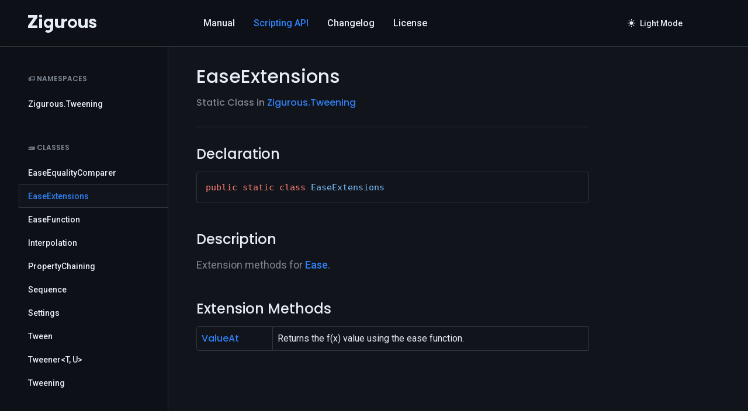

--- FILE ---
content_type: text/html; charset=utf-8
request_url: https://docs.zigurous.com/com.zigurous.tweening/api/Zigurous.Tweening/EaseExtensions/
body_size: 3574
content:
<!DOCTYPE html><html lang="en"><head><meta charSet="utf-8"/><meta http-equiv="x-ua-compatible" content="ie=edge"/><meta name="viewport" content="width=device-width, initial-scale=1, shrink-to-fit=no"/><meta name="generator" content="Gatsby 4.25.7"/><meta name="theme-color" content="#000000"/><meta data-react-helmet="true" property="og:title" content="Tweening System • Scripting API"/><meta data-react-helmet="true" name="twitter:title" content="Tweening System • Scripting API"/><link data-identity="gatsby-global-css" href="/com.zigurous.tweening/styles.a26d8686d7ee332d021b.css" rel="stylesheet" type="text/css"/><link rel="icon" href="/com.zigurous.tweening/favicon-32x32.png?v=dafff7ae44b92ebb72f2bd1e76273983" type="image/png"/><link rel="manifest" href="/com.zigurous.tweening/manifest.webmanifest" crossorigin="anonymous"/><link rel="apple-touch-icon" sizes="48x48" href="/com.zigurous.tweening/icons/icon-48x48.png?v=dafff7ae44b92ebb72f2bd1e76273983"/><link rel="apple-touch-icon" sizes="72x72" href="/com.zigurous.tweening/icons/icon-72x72.png?v=dafff7ae44b92ebb72f2bd1e76273983"/><link rel="apple-touch-icon" sizes="96x96" href="/com.zigurous.tweening/icons/icon-96x96.png?v=dafff7ae44b92ebb72f2bd1e76273983"/><link rel="apple-touch-icon" sizes="144x144" href="/com.zigurous.tweening/icons/icon-144x144.png?v=dafff7ae44b92ebb72f2bd1e76273983"/><link rel="apple-touch-icon" sizes="192x192" href="/com.zigurous.tweening/icons/icon-192x192.png?v=dafff7ae44b92ebb72f2bd1e76273983"/><link rel="apple-touch-icon" sizes="256x256" href="/com.zigurous.tweening/icons/icon-256x256.png?v=dafff7ae44b92ebb72f2bd1e76273983"/><link rel="apple-touch-icon" sizes="384x384" href="/com.zigurous.tweening/icons/icon-384x384.png?v=dafff7ae44b92ebb72f2bd1e76273983"/><link rel="apple-touch-icon" sizes="512x512" href="/com.zigurous.tweening/icons/icon-512x512.png?v=dafff7ae44b92ebb72f2bd1e76273983"/><link rel="sitemap" type="application/xml" href="/com.zigurous.tweening/sitemap/sitemap-index.xml"/><title data-react-helmet="true">Tweening System • Scripting API</title><link rel="preconnect" href="https://fonts.googleapis.com"/><link rel="preconnect" href="https://fonts.gstatic.com" crossorigin="true"/><link href="https://fonts.googleapis.com/css2?family=Poppins:wght@300;400;500;600&amp;display=swap" rel="stylesheet"/><link href="https://fonts.googleapis.com/css2?family=Roboto:wght@300;400;500;700&amp;display=swap" rel="stylesheet"/><link href="https://fonts.googleapis.com/icon?family=Material+Icons&amp;display=block" rel="stylesheet"/></head><body><div id="___gatsby"><div style="outline:none" tabindex="-1" id="gatsby-focus-wrapper"><div class="app" id="root" data-theme="dark"><header class="app__header shadow-xs"><div class="layout"><div><div class="logo wordmark small"><button aria-label="Logo"><svg xmlns="http://www.w3.org/2000/svg" viewBox="0 0 596 192"><path d="M528.71,98.72a18.85,18.85,0,0,0-7.36-5.56,92.48,92.48,0,0,0-10.88-3.52A43,43,0,0,1,501.91,87a4.28,4.28,0,0,1-2.76-4,4.21,4.21,0,0,1,1.72-3.52,8.33,8.33,0,0,1,5-1.28A9.36,9.36,0,0,1,511.91,80a7.68,7.68,0,0,1,2.76,5.16h17c-.64-6.4-3.12-11.56-7.48-15.4S513.91,64,506.39,64a31,31,0,0,0-13.2,2.56,19.26,19.26,0,0,0-8.4,7A17.5,17.5,0,0,0,482,83.28q0,6.36,3.12,10.08a18.58,18.58,0,0,0,7.4,5.48,79.1,79.1,0,0,0,10.8,3.28A55.41,55.41,0,0,1,512,105a4.27,4.27,0,0,1,2.68,4,4.37,4.37,0,0,1-1.88,3.64,9,9,0,0,1-5.32,1.4,9.94,9.94,0,0,1-6.36-2,7.23,7.23,0,0,1-2.92-5.2H480a20.18,20.18,0,0,0,4,10.84,23.8,23.8,0,0,0,9.68,7.64,33.14,33.14,0,0,0,14,2.8,32.3,32.3,0,0,0,12.88-2.44A19.55,19.55,0,0,0,529,118.8a16.93,16.93,0,0,0,3-9.76C531.91,104.72,530.83,101.28,528.71,98.72Z"></path><polygon points="64 40.01 64 58.01 101.8 58.01 97.6 64.01 65.4 110.01 64 112.01 64 128.01 77.6 128.01 128 128.01 128 110.01 90.2 110.01 122.4 64.01 126.6 58.01 128 56.01 128 40.01 114.4 40.01 64 40.01"></polygon><path d="M368,64a32,32,0,1,0,32,32.16v-.24A32,32,0,0,0,368,64Zm0,48a16,16,0,1,1,16-16A16,16,0,0,1,368,112Z"></path><path d="M312,71.23V64H292v36.24a12,12,0,0,1-24,0V64H248v38a26,26,0,0,0,20,25.28,24.65,24.65,0,0,0,6,.72,25.92,25.92,0,0,0,18-7.24V128h20V96a16,16,0,0,1,16-16h4V64.07c-.68,0-1.32-.08-2-.08A25.92,25.92,0,0,0,312,71.23Z"></path><path d="M452,83.23v17a12,12,0,0,1-24,0V64H408v38a26,26,0,0,0,20,25.28,24.65,24.65,0,0,0,6,.72,25.92,25.92,0,0,0,18-7.24V128h20V64H452Z"></path><path d="M216,69.76A25.37,25.37,0,0,0,200,64c-15.48,0-28,14.32-28,32a35.72,35.72,0,0,0,3.4,15.32,30.58,30.58,0,0,0,10.4,12.24,24.93,24.93,0,0,0,28.4,0,18.85,18.85,0,0,0,1.8-1.32V130c0,7.72-7.16,14-16,14a17,17,0,0,1-10.4-3.4l-8.92,12.72a37.37,37.37,0,0,0,35.32,4c11.8-4.64,20-15.12,20-27.28V64H216ZM204,112a15.93,15.93,0,0,1-14.72-9.8A15.22,15.22,0,0,1,188,96a16,16,0,1,1,30.08,7.6,17.11,17.11,0,0,1-2.08,3A15.93,15.93,0,0,1,204,112Z"></path><rect x="140.01" y="64.01" width="20" height="64"></rect><path d="M150,36a11,11,0,0,0-10,6.16,9.83,9.83,0,0,0,0,8.64,11.16,11.16,0,0,0,20,0,9.83,9.83,0,0,0,0-8.64A11,11,0,0,0,150,36Z"></path></svg></button></div></div><div><div><div class="display-flex align-items-center container-md"><button aria-label="Open" class="sidedrawer__button"><i aria-hidden="true" class="icon icon--medium icon--active icon--material">menu</i></button><nav class="navbar"><ul><li><a aria-current="false" name="Manual" aria-label="Manual" href="/com.zigurous.tweening/manual" class="">Manual</a></li><li><a aria-current="page" name="Scripting API" aria-label="Scripting API" href="/com.zigurous.tweening/api/Zigurous.Tweening" class="active">Scripting API</a></li><li><a aria-current="false" name="Changelog" aria-label="Changelog" href="/com.zigurous.tweening/changelog" class="">Changelog</a></li><li><a aria-current="false" name="License" aria-label="License" href="/com.zigurous.tweening/license" class="">License</a></li></ul></nav></div></div><div><button class="btn btn--default btn--rounded-corners btn--text btn--small"><span aria-hidden="true" class="icon-wrapper margin-right-md"><i aria-hidden="true" class="icon icon--inherit icon--active icon--material">light_mode</i></span>Light Mode</button></div></div></div></header><div class="app__content"><div class="layout"><div class="layout__left-container"><nav class="sidenav custom-scrollbar"><div class="sidenav__category"><h6 class="sidenav__title eyebrow">🏷️ Namespaces</h6><ul><li><a id="Zigurous.Tweening" name="Zigurous.Tweening" type="Namespace" uid="Zigurous.Tweening" href="/com.zigurous.tweening/api/Zigurous.Tweening" class="">Zigurous.Tweening</a></li></ul></div><div class="sidenav__category"><h6 class="sidenav__title eyebrow">🧱 Classes</h6><ul><li><a id="EaseEqualityComparer" name="EaseEqualityComparer" namespace="Zigurous.Tweening" parent="Zigurous.Tweening" type="Class" uid="Zigurous.Tweening.EaseEqualityComparer" href="/com.zigurous.tweening/api/Zigurous.Tweening/EaseEqualityComparer" class="">EaseEqualityComparer</a></li><li><a aria-current="page" id="EaseExtensions" name="EaseExtensions" namespace="Zigurous.Tweening" parent="Zigurous.Tweening" type="Class" uid="Zigurous.Tweening.EaseExtensions" href="/com.zigurous.tweening/api/Zigurous.Tweening/EaseExtensions" class="active">EaseExtensions</a></li><li><a id="EaseFunction" name="EaseFunction" namespace="Zigurous.Tweening" parent="Zigurous.Tweening" type="Class" uid="Zigurous.Tweening.EaseFunction" href="/com.zigurous.tweening/api/Zigurous.Tweening/EaseFunction" class="">EaseFunction</a></li><li><a id="Interpolation" name="Interpolation" namespace="Zigurous.Tweening" parent="Zigurous.Tweening" type="Class" uid="Zigurous.Tweening.Interpolation" href="/com.zigurous.tweening/api/Zigurous.Tweening/Interpolation" class="">Interpolation</a></li><li><a id="PropertyChaining" name="PropertyChaining" namespace="Zigurous.Tweening" parent="Zigurous.Tweening" type="Class" uid="Zigurous.Tweening.PropertyChaining" href="/com.zigurous.tweening/api/Zigurous.Tweening/PropertyChaining" class="">PropertyChaining</a></li><li><a id="Sequence" name="Sequence" namespace="Zigurous.Tweening" parent="Zigurous.Tweening" type="Class" uid="Zigurous.Tweening.Sequence" href="/com.zigurous.tweening/api/Zigurous.Tweening/Sequence" class="">Sequence</a></li><li><a id="Settings" name="Settings" namespace="Zigurous.Tweening" parent="Zigurous.Tweening" type="Class" uid="Zigurous.Tweening.Settings" href="/com.zigurous.tweening/api/Zigurous.Tweening/Settings" class="">Settings</a></li><li><a id="Tween" name="Tween" namespace="Zigurous.Tweening" parent="Zigurous.Tweening" type="Class" uid="Zigurous.Tweening.Tween" href="/com.zigurous.tweening/api/Zigurous.Tweening/Tween" class="">Tween</a></li><li><a id="Tweener`2" name="Tweener&lt;T, U&gt;" namespace="Zigurous.Tweening" parent="Zigurous.Tweening" type="Class" uid="Zigurous.Tweening.Tweener`2" href="/com.zigurous.tweening/api/Zigurous.Tweening/Tweener-2" class="">Tweener&lt;T, U&gt;</a></li><li><a id="Tweening" name="Tweening" namespace="Zigurous.Tweening" parent="Zigurous.Tweening" type="Class" uid="Zigurous.Tweening.Tweening" href="/com.zigurous.tweening/api/Zigurous.Tweening/Tweening" class="">Tweening</a></li></ul></div><div class="sidenav__category"><h6 class="sidenav__title eyebrow">🎚️ Interfaces</h6><ul><li><a id="ITweenEventHandler" name="ITweenEventHandler" namespace="Zigurous.Tweening" parent="Zigurous.Tweening" type="Interface" uid="Zigurous.Tweening.ITweenEventHandler" href="/com.zigurous.tweening/api/Zigurous.Tweening/ITweenEventHandler" class="">ITweenEventHandler</a></li></ul></div><div class="sidenav__category"><h6 class="sidenav__title eyebrow">📋 Enums</h6><ul><li><a id="Ease" name="Ease" namespace="Zigurous.Tweening" parent="Zigurous.Tweening" type="Enum" uid="Zigurous.Tweening.Ease" href="/com.zigurous.tweening/api/Zigurous.Tweening/Ease" class="">Ease</a></li><li><a id="LoopType" name="LoopType" namespace="Zigurous.Tweening" parent="Zigurous.Tweening" type="Enum" uid="Zigurous.Tweening.LoopType" href="/com.zigurous.tweening/api/Zigurous.Tweening/LoopType" class="">LoopType</a></li><li><a id="TweenState" name="TweenState" namespace="Zigurous.Tweening" parent="Zigurous.Tweening" type="Enum" uid="Zigurous.Tweening.TweenState" href="/com.zigurous.tweening/api/Zigurous.Tweening/TweenState" class="">TweenState</a></li></ul></div><div class="sidenav__category"><h6 class="sidenav__title eyebrow">🗣️ Delegates</h6><ul><li><a id="EaseFunction.TimingCurve" name="EaseFunction.TimingCurve" namespace="Zigurous.Tweening" parent="Zigurous.Tweening" type="Delegate" uid="Zigurous.Tweening.EaseFunction.TimingCurve" href="/com.zigurous.tweening/api/Zigurous.Tweening/EaseFunction.TimingCurve" class="">EaseFunction.TimingCurve</a></li><li><a id="Interpolater`1" name="Interpolater&lt;T&gt;" namespace="Zigurous.Tweening" parent="Zigurous.Tweening" type="Delegate" uid="Zigurous.Tweening.Interpolater`1" href="/com.zigurous.tweening/api/Zigurous.Tweening/Interpolater-1" class="">Interpolater&lt;T&gt;</a></li><li><a id="TweenCallback" name="TweenCallback" namespace="Zigurous.Tweening" parent="Zigurous.Tweening" type="Delegate" uid="Zigurous.Tweening.TweenCallback" href="/com.zigurous.tweening/api/Zigurous.Tweening/TweenCallback" class="">TweenCallback</a></li><li><a id="TweenGetter`2" name="TweenGetter&lt;T, U&gt;" namespace="Zigurous.Tweening" parent="Zigurous.Tweening" type="Delegate" uid="Zigurous.Tweening.TweenGetter`2" href="/com.zigurous.tweening/api/Zigurous.Tweening/TweenGetter-2" class="">TweenGetter&lt;T, U&gt;</a></li><li><a id="TweenReferenceCallback" name="TweenReferenceCallback" namespace="Zigurous.Tweening" parent="Zigurous.Tweening" type="Delegate" uid="Zigurous.Tweening.TweenReferenceCallback" href="/com.zigurous.tweening/api/Zigurous.Tweening/TweenReferenceCallback" class="">TweenReferenceCallback</a></li><li><a id="TweenSetter`2" name="TweenSetter&lt;T, U&gt;" namespace="Zigurous.Tweening" parent="Zigurous.Tweening" type="Delegate" uid="Zigurous.Tweening.TweenSetter`2" href="/com.zigurous.tweening/api/Zigurous.Tweening/TweenSetter-2" class="">TweenSetter&lt;T, U&gt;</a></li></ul></div></nav></div><div class="layout__right-container"><main class="container-md"><article class="api static-class"><section class="api__heading"><h1 class="h2">EaseExtensions</h1><div class="h6 color-foreground-muted">Static Class<!-- --> <!-- -->in<!-- --> <a href="/com.zigurous.tweening/api/Zigurous.Tweening" class="link">Zigurous.Tweening</a></div><hr class="thick"/></section><section class="api__definition"><section class="api__declaration"><h2 class="h4">Declaration</h2><pre class="language-csharp"><code class="language-csharp">public static class EaseExtensions</code></pre></section><section class="api__description"><h2 class="h4">Description</h2><p class="color-foreground-muted font-lg">Extension methods for <a href="/com.zigurous.tweening/api/Zigurous.Tweening/Ease" class="link">Ease</a>.</p></section><section class="api__extension methods"><h2 class="h4">Extension Methods</h2><table class="bordered"><tr><td class="h6"><a href="/com.zigurous.tweening/api/Zigurous.Tweening/EaseExtensions/ValueAt" class="link">ValueAt</a></td><td>Returns the f(x) value using the ease function.</td></tr></table></section></section></article></main><aside class="table-of-contents"></aside></div></div></div></div></div><div id="gatsby-announcer" style="position:absolute;top:0;width:1px;height:1px;padding:0;overflow:hidden;clip:rect(0, 0, 0, 0);white-space:nowrap;border:0" aria-live="assertive" aria-atomic="true"></div></div><script id="gatsby-script-loader">/*<![CDATA[*/window.pagePath="/api/Zigurous.Tweening/EaseExtensions";window.___webpackCompilationHash="66b831e6005d5ebd0ca5";/*]]>*/</script><script id="gatsby-chunk-mapping">/*<![CDATA[*/window.___chunkMapping={"polyfill":["/polyfill-6c9f56e2ed0117c820e5.js"],"app":["/app-d26a0ecb215c8b7c8303.js"],"component---src-pages-404-js":["/component---src-pages-404-js-64aafbda5c7dbed2d5a6.js"],"component---src-pages-api-index-js":["/component---src-pages-api-index-js-5fb12cac0265d025df95.js"],"component---src-pages-index-js":["/component---src-pages-index-js-64d2f11a87d6b1ec6ad5.js"],"component---src-pages-markdown-remark-frontmatter-slug-js":["/component---src-pages-markdown-remark-frontmatter-slug-js-911b1ef7271b86196b8f.js"],"component---src-templates-api-js":["/component---src-templates-api-js-821362a44923eff5fb01.js"]};/*]]>*/</script><script src="/com.zigurous.tweening/polyfill-6c9f56e2ed0117c820e5.js" nomodule=""></script><script src="/com.zigurous.tweening/app-d26a0ecb215c8b7c8303.js" async=""></script><script src="/com.zigurous.tweening/framework-5b249b9d0bb5f585ebfe.js" async=""></script><script src="/com.zigurous.tweening/webpack-runtime-52628425620c7c663fcc.js" async=""></script></body></html>

--- FILE ---
content_type: text/css; charset=utf-8
request_url: https://docs.zigurous.com/com.zigurous.tweening/styles.a26d8686d7ee332d021b.css
body_size: 19018
content:
@import url(https://fonts.googleapis.com/css2?family=Poppins:wght@300;400;500;600;700&display=swap);@import url(https://fonts.googleapis.com/css2?family=Roboto:wght@300;400;500;700&display=swap);:root{--spacing-unit:8px;--color-inherit:inherit;--color-transparent:transparent;--color-black:#1f2328;--color-white:#fff;--color-foreground:#1f2328;--color-foreground-muted:#656d76;--color-foreground-subtle:#6e7781;--color-background:#fff;--color-surface-0:#fff;--color-surface-1:#f5f7fa;--color-surface-2:#f0f2f5;--color-surface-3:#ebedf0;--color-surface-4:#e6eaed;--color-surface-5:#e4e7eb;--color-surface-6:#e1e5e8;--color-surface-7:#dce1e6;--color-surface-8:#dadee3;--color-surface-9:#d7dce0;--color-border:#d0d7de;--color-default:#282e34;--color-default-emphasis:#24292f;--color-default-subtle:rgba(var(--rgb-default),var(--opacity-subtle));--color-primary:#0969da;--color-primary-emphasis:#0550ae;--color-primary-subtle:rgba(var(--rgb-primary),var(--opacity-subtle));--color-secondary:#282e34;--color-secondary-emphasis:#24292f;--color-secondary-subtle:rgba(var(--rgb-secondary),var(--opacity-subtle));--color-tertiary:#282e34;--color-tertiary-emphasis:#24292f;--color-tertiary-subtle:rgba(var(--rgb-tertiary),var(--opacity-subtle));--color-success:#198754;--color-success-emphasis:#146c43;--color-success-subtle:rgba(var(--rgb-success),var(--opacity-subtle));--color-danger:#dc3545;--color-danger-emphasis:#b02a37;--color-danger-subtle:rgba(var(--rgb-danger),var(--opacity-subtle));--color-warning:#ffc107;--color-warning-emphasis:#ffcd39;--color-warning-subtle:rgba(var(--rgb-warning),var(--opacity-subtle));--color-info:#0dcaf0;--color-info-emphasis:#3dd5f3;--color-info-subtle:rgba(var(--rgb-info),var(--opacity-subtle));--color-on-default:var(--color-white,#fff);--color-on-primary:var(--color-white,#fff);--color-on-secondary:var(--color-white,#fff);--color-on-tertiary:var(--color-white,#fff);--color-on-success:var(--color-white,#fff);--color-on-danger:var(--color-white,#fff);--color-on-warning:var(--color-black,#000);--color-on-info:var(--color-black,#000);--color-syntax-comment:#57606a;--color-syntax-constant:#99286e;--color-syntax-diff-changed-text:#953800;--color-syntax-diff-changed-bg:#ffd8b5;--color-syntax-diff-deleted-text:#82071e;--color-syntax-diff-deleted-bg:#ffebe9;--color-syntax-diff-ignored-text:#0550ae;--color-syntax-diff-ignored-bg:#eaeef2;--color-syntax-diff-inserted-text:#116329;--color-syntax-diff-inserted-bg:#dafbe1;--color-syntax-entity:#0550ae;--color-syntax-function:#6639ba;--color-syntax-keyword:#cf222e;--color-syntax-property:#116329;--color-syntax-string:#0a3069;--rgb-black:31,35,40;--rgb-white:255,255,255;--rgb-default:40,46,52;--rgb-primary:9,105,218;--rgb-secondary:40,46,52;--rgb-tertiary:40,46,52;--rgb-success:25,135,84;--rgb-danger:220,53,69;--rgb-warning:255,193,7;--rgb-info:13,202,240;--opacity-inactive:0.62;--opacity-disabled:0.38;--opacity-subtle:0.12;--opacity-scrim:0.54;--z-index-dropdown:1000;--z-index-sticky:1020;--z-index-fixed:1030;--z-index-overlay:1040;--z-index-menu:1050;--z-index-modal:1060;--z-index-popover:1070;--z-index-tooltip:1080;--z-index-toast:1090;--z-index-max:1100;--breakpoint-sm:576px;--breakpoint-md:768px;--breakpoint-lg:992px;--breakpoint-xl:1200px}[data-theme=light],[data-theme=light] *{--color-black:#1f2328;--color-white:#fff;--color-foreground:#1f2328;--color-foreground-muted:#656d76;--color-foreground-subtle:#6e7781;--color-background:#fff;--color-surface-0:#fff;--color-surface-1:#f5f7fa;--color-surface-2:#f0f2f5;--color-surface-3:#ebedf0;--color-surface-4:#e6eaed;--color-surface-5:#e4e7eb;--color-surface-6:#e1e5e8;--color-surface-7:#dce1e6;--color-surface-8:#dadee3;--color-surface-9:#d7dce0;--color-border:#d0d7de;--color-default:#282e34;--color-default-emphasis:#24292f;--color-default-subtle:rgba(var(--rgb-default),var(--opacity-subtle));--color-primary:#0969da;--color-primary-emphasis:#0550ae;--color-primary-subtle:rgba(var(--rgb-primary),var(--opacity-subtle));--color-secondary:#282e34;--color-secondary-emphasis:#24292f;--color-secondary-subtle:rgba(var(--rgb-secondary),var(--opacity-subtle));--color-tertiary:#282e34;--color-tertiary-emphasis:#24292f;--color-tertiary-subtle:rgba(var(--rgb-tertiary),var(--opacity-subtle));--color-success:#198754;--color-success-emphasis:#146c43;--color-success-subtle:rgba(var(--rgb-success),var(--opacity-subtle));--color-danger:#dc3545;--color-danger-emphasis:#b02a37;--color-danger-subtle:rgba(var(--rgb-danger),var(--opacity-subtle));--color-warning:#ffc107;--color-warning-emphasis:#ffcd39;--color-warning-subtle:rgba(var(--rgb-warning),var(--opacity-subtle));--color-info:#0dcaf0;--color-info-emphasis:#3dd5f3;--color-info-subtle:rgba(var(--rgb-info),var(--opacity-subtle));--color-on-default:var(--color-white,#fff);--color-on-primary:var(--color-white,#fff);--color-on-secondary:var(--color-white,#fff);--color-on-tertiary:var(--color-white,#fff);--color-on-success:var(--color-white,#fff);--color-on-danger:var(--color-white,#fff);--color-on-warning:var(--color-black,#000);--color-on-info:var(--color-black,#000);--color-syntax-comment:#57606a;--color-syntax-constant:#99286e;--color-syntax-diff-changed-text:#953800;--color-syntax-diff-changed-bg:#ffd8b5;--color-syntax-diff-deleted-text:#82071e;--color-syntax-diff-deleted-bg:#ffebe9;--color-syntax-diff-ignored-text:#0550ae;--color-syntax-diff-ignored-bg:#eaeef2;--color-syntax-diff-inserted-text:#116329;--color-syntax-diff-inserted-bg:#dafbe1;--color-syntax-entity:#0550ae;--color-syntax-function:#6639ba;--color-syntax-keyword:#cf222e;--color-syntax-property:#116329;--color-syntax-string:#0a3069;--rgb-black:31,35,40;--rgb-white:255,255,255;--rgb-default:40,46,52;--rgb-primary:9,105,218;--rgb-secondary:40,46,52;--rgb-tertiary:40,46,52;--rgb-success:25,135,84;--rgb-danger:220,53,69;--rgb-warning:255,193,7;--rgb-info:13,202,240;color-scheme:light}[data-theme=dark],[data-theme=dark] *{--color-black:#010409;--color-white:#fff;--color-foreground:#e6edf3;--color-foreground-muted:#7d8590;--color-foreground-subtle:#6e7681;--color-background:#0d1117;--color-surface-0:#0d1117;--color-surface-1:#11151b;--color-surface-2:#191d23;--color-surface-3:#1d2127;--color-surface-4:#21262c;--color-surface-5:#262a30;--color-surface-6:#292d33;--color-surface-7:#2d3137;--color-surface-8:#2f3339;--color-surface-9:#31363c;--color-border:#30363d;--color-default:#e6edf3;--color-default-emphasis:#fff;--color-default-subtle:rgba(var(--rgb-default),var(--opacity-subtle));--color-primary:#2f81f7;--color-primary-emphasis:#1f6feb;--color-primary-subtle:rgba(var(--rgb-primary),var(--opacity-subtle));--color-secondary:#e6edf3;--color-secondary-emphasis:#fff;--color-secondary-subtle:rgba(var(--rgb-secondary),var(--opacity-subtle));--color-tertiary:#e6edf3;--color-tertiary-emphasis:#fff;--color-tertiary-subtle:rgba(var(--rgb-tertiary),var(--opacity-subtle));--color-success:#198754;--color-success-emphasis:#146c43;--color-success-subtle:rgba(var(--rgb-success),var(--opacity-subtle));--color-danger:#dc3545;--color-danger-emphasis:#b02a37;--color-danger-subtle:rgba(var(--rgb-danger),var(--opacity-subtle));--color-warning:#ffcd39;--color-warning-emphasis:#ffc107;--color-warning-subtle:rgba(var(--rgb-warning),var(--opacity-subtle));--color-info:#3dd5f3;--color-info-emphasis:#0dcaf0;--color-info-subtle:rgba(var(--rgb-info),var(--opacity-subtle));--color-on-default:var(--color-black,#000);--color-on-primary:var(--color-white,#fff);--color-on-secondary:var(--color-black,#000);--color-on-tertiary:var(--color-black,#000);--color-on-success:var(--color-white,#fff);--color-on-danger:var(--color-white,#fff);--color-on-warning:var(--color-black,#000);--color-on-info:var(--color-black,#000);--color-syntax-comment:#8b949e;--color-syntax-constant:#ff9bce;--color-syntax-diff-changed-text:#ffdfb6;--color-syntax-diff-changed-bg:#5a1e02;--color-syntax-diff-deleted-text:#ffdcd7;--color-syntax-diff-deleted-bg:#67060c;--color-syntax-diff-ignored-text:#c9d1d9;--color-syntax-diff-ignored-bg:#1158c7;--color-syntax-diff-inserted-text:#aff5b4;--color-syntax-diff-inserted-bg:#033a16;--color-syntax-entity:#79c0ff;--color-syntax-function:#d2a8ff;--color-syntax-keyword:#ff7b72;--color-syntax-property:#7ee787;--color-syntax-string:#a5d6ff;--rgb-black:1,4,9;--rgb-white:255,255,255;--rgb-default:230,237,243;--rgb-primary:47,129,247;--rgb-secondary:230,237,243;--rgb-tertiary:230,237,243;--rgb-success:25,135,84;--rgb-danger:220,53,69;--rgb-warning:255,205,57;--rgb-info:61,213,243;color-scheme:dark}[data-theme=high-contrast],[data-theme=high-contrast] *{--color-black:#010409;--color-white:#fff;--color-foreground:#f0f3f6;--color-foreground-muted:#f0f3f6;--color-foreground-subtle:#9ea7b3;--color-background:#0a0c10;--color-surface-0:#0a0c10;--color-surface-1:#0f1115;--color-surface-2:#16181c;--color-surface-3:#1a1c20;--color-surface-4:#1f2125;--color-surface-5:#232529;--color-surface-6:#26282c;--color-surface-7:#2a2d30;--color-surface-8:#2c2e32;--color-surface-9:#2f3135;--color-border:#7a828e;--color-default:#f0f3f6;--color-default-emphasis:#fff;--color-default-subtle:rgba(var(--rgb-default),var(--opacity-subtle));--color-primary:#409eff;--color-primary-emphasis:#318bf8;--color-primary-subtle:rgba(var(--rgb-primary),var(--opacity-subtle));--color-secondary:#f0f3f6;--color-secondary-emphasis:#fff;--color-secondary-subtle:rgba(var(--rgb-secondary),var(--opacity-subtle));--color-tertiary:#f0f3f6;--color-tertiary-emphasis:#fff;--color-tertiary-subtle:rgba(var(--rgb-tertiary),var(--opacity-subtle));--color-success:#479f76;--color-success-emphasis:#198754;--color-success-subtle:rgba(var(--rgb-success),var(--opacity-subtle));--color-danger:#e35d6a;--color-danger-emphasis:#dc3545;--color-danger-subtle:rgba(var(--rgb-danger),var(--opacity-subtle));--color-warning:#ffda6a;--color-warning-emphasis:#ffcd39;--color-warning-subtle:rgba(var(--rgb-warning),var(--opacity-subtle));--color-info:#6edff6;--color-info-emphasis:#3dd5f3;--color-info-subtle:rgba(var(--rgb-info),var(--opacity-subtle));--color-on-default:var(--color-black,#000);--color-on-primary:var(--color-black,#000);--color-on-secondary:var(--color-black,#000);--color-on-tertiary:var(--color-black,#000);--color-on-success:var(--color-black,#000);--color-on-danger:var(--color-black,#000);--color-on-warning:var(--color-black,#000);--color-on-info:var(--color-black,#000);--color-syntax-comment:#9ea7b3;--color-syntax-constant:#ffadd4;--color-syntax-diff-changed-text:#ffe1b4;--color-syntax-diff-changed-bg:#a74c00;--color-syntax-diff-deleted-text:#ffdedb;--color-syntax-diff-deleted-bg:#cc1421;--color-syntax-diff-ignored-text:#f0f3f6;--color-syntax-diff-ignored-bg:#318bf8;--color-syntax-diff-inserted-text:#acf7b6;--color-syntax-diff-inserted-bg:#007728;--color-syntax-entity:#91cbff;--color-syntax-function:#dbb7ff;--color-syntax-keyword:#ff9492;--color-syntax-property:#72f088;--color-syntax-string:#addcff;--rgb-black:1,4,9;--rgb-white:255,255,255;--rgb-default:240,243,246;--rgb-primary:64,158,255;--rgb-secondary:240,243,246;--rgb-tertiary:240,243,246;--rgb-success:71,159,118;--rgb-danger:227,93,106;--rgb-warning:255,218,106;--rgb-info:110,223,246;color-scheme:dark}[data-theme]{background-color:var(--color-background);color:var(--color-foreground,inherit)}
/*! normalize.css v8.0.1 | MIT License | github.com/necolas/normalize.css */html{-webkit-text-size-adjust:100%;line-height:1.15}body{margin:0}main{display:block}h1{font-size:2em;margin:.67em 0}hr{box-sizing:content-box;height:0;overflow:visible}pre{font-family:monospace,monospace;font-size:1em}a{background-color:transparent}abbr[title]{border-bottom:none;text-decoration:underline;-webkit-text-decoration:underline dotted;text-decoration:underline dotted}b,strong{font-weight:bolder}code,kbd,samp{font-family:monospace,monospace;font-size:1em}small{font-size:80%}sub,sup{font-size:75%;line-height:0;position:relative;vertical-align:baseline}sub{bottom:-.25em}sup{top:-.5em}img{border-style:none}button,input,optgroup,select,textarea{font-family:inherit;font-size:100%;line-height:1.15;margin:0}button,input{overflow:visible}button,select{text-transform:none}[type=button],[type=reset],[type=submit],button{-webkit-appearance:button}[type=button]::-moz-focus-inner,[type=reset]::-moz-focus-inner,[type=submit]::-moz-focus-inner,button::-moz-focus-inner{border-style:none;padding:0}[type=button]:-moz-focusring,[type=reset]:-moz-focusring,[type=submit]:-moz-focusring,button:-moz-focusring{outline:1px dotted ButtonText}fieldset{padding:.35em .75em .625em}legend{box-sizing:border-box;color:inherit;display:table;max-width:100%;padding:0;white-space:normal}progress{vertical-align:baseline}textarea{overflow:auto}[type=checkbox],[type=radio]{box-sizing:border-box;padding:0}[type=number]::-webkit-inner-spin-button,[type=number]::-webkit-outer-spin-button{height:auto}[type=search]{-webkit-appearance:textfield;outline-offset:-2px}[type=search]::-webkit-search-decoration{-webkit-appearance:none}::-webkit-file-upload-button{-webkit-appearance:button;font:inherit}details{display:block}summary{display:list-item}[hidden],template{display:none}.clearfix:after,.clearfix:before{content:"";display:table}.clearfix:after{clear:both}.clear-left{clear:left}.clear-right{clear:right}.clear-both{clear:both}.clear-none{clear:none}html{box-sizing:border-box}*,:after,:before{box-sizing:inherit}body,html{height:100%}body{overflow-y:scroll}[id=root]{overflow-x:hidden}blockquote{border-left:3px solid var(--color-border);color:var(--color-foreground,inherit);margin-block-end:1rem;margin-block-start:0;margin-inline-end:0;margin-inline-start:0;padding:.5em .75em}blockquote footer{color:var(--color-foreground-muted,inherit);display:block}blockquote footer:before{content:"\2014\A0"}button{-webkit-appearance:none;appearance:none;background:none;border:none;font-family:inherit;outline:none;padding:0}button:not(:disabled){cursor:pointer}button:disabled{cursor:not-allowed;opacity:var(--opacity-disabled,.38)}button:focus-visible{outline:1px auto -webkit-focus-ring-color;outline-offset:1px}code[class*=language-],pre[class*=language-]{background:var(--color-background);color:var(--color-foreground);direction:ltr;font-family:Fira Code,Fira Mono,Menlo,Consolas,DejaVu Sans Mono,monospace;font-size:.925rem;-webkit-hyphens:none;hyphens:none;line-height:1.5;-o-tab-size:2;tab-size:2;text-align:left;white-space:pre;word-break:normal;word-spacing:normal}code[class*=language-] ::selection,code[class*=language-]::selection,pre[class*=language-] ::selection{background:var(--color-surface-9);color:inherit;text-shadow:none}pre[class*=language-]{border:1px solid var(--color-border);border-radius:.3em;margin:1em 0;overflow:auto;overflow-x:auto;padding:1em}pre[class*=language-]::-webkit-scrollbar{height:8px}pre[class*=language-]::-webkit-scrollbar-track{background-color:transparent}pre[class*=language-]::-webkit-scrollbar-thumb{background-clip:content-box;background-color:var(--color-surface-5);border:none;border-radius:6px}pre[class*=language-]::-webkit-scrollbar-thumb:hover{background-color:var(--color-surface-7)}:not(pre)>code{background-color:var(--color-surface-3);border-radius:.25em;padding:.125em .25em;white-space:normal}[data-theme=dark] :not(pre)>code,[data-theme=high-contrast] :not(pre)>code{background-color:var(--color-surface-9)}@media print{code[class*=language-],pre[class*=language-]{text-shadow:none}}.token.punctuation{color:var(--color-syntax-foreground)}.token.cdata,.token.comment,.token.doctype,.token.prolog{color:var(--color-syntax-comment)}.token.atrule,.token.builtin,.token.important,.token.keyword,.token.operator,.token.symbol,.token.tag{color:var(--color-syntax-keyword)}.token.function,.token.function-definition{color:var(--color-syntax-function)}.token.attr-name,.token.class-name,.token.entity,.token.namespace,.token.return-type,.token.selector{color:var(--color-syntax-entity)}.token.property,.token.variable{color:var(--color-syntax-property)}.token.attr-value,.token.char,.token.regex,.token.string,.token.url{color:var(--color-syntax-string)}.token.boolean,.token.constant,.token.number{color:var(--color-syntax-constant)}.token.changed{background-color:var(--color-syntax-diff-changed-bg);color:var(--color-syntax-diff-changed-text)}.token.deleted{background-color:var(--color-syntax-diff-deleted-bg);color:var(--color-syntax-diff-deleted-text)}.token.ignored{background-color:var(--color-syntax-diff-ignored-bg);color:var(--color-syntax-diff-ignored-text)}.token.inserted{background-color:var(--color-syntax-diff-inserted-bg);color:var(--color-syntax-diff-inserted-text)}.token.bold{font-weight:700}.token.italic{font-style:italic}hr{background-color:var(--color-border);border:none;height:1px;margin-block-end:1rem;margin-inline-end:0;margin-inline-start:0}hr,hr.title{margin-block-start:1rem}hr.title{height:2px;margin-block-end:2rem}hr.transparent{background-color:transparent}hr.small{width:64px}hr.medium{width:128px}hr.large{width:256px}hr.full{width:100%}hr.thick{height:2px}img,svg{vertical-align:middle}input,select,textarea{background:none;border:1px solid var(--color-border);border-radius:.25rem;color:inherit;font-family:inherit;font-size:.875em;line-height:1.125rem;outline:none;padding:8px;vertical-align:middle}input::placeholder,select::placeholder,textarea::placeholder{color:var(--color-foreground-subtle,inherit);font-size:1em}input:focus,select:focus,textarea:focus{border-color:var(--color-primary)}input:disabled,select:disabled,textarea:disabled{cursor:not-allowed;opacity:var(--opacity-disabled,.38)}input[type=submit]{color:var(--color-foreground-subtle,inherit);font-weight:500;min-width:80px;transition:color .2s,background-color .2s,border-color .2s}input[type=submit]:not(:disabled){cursor:pointer}input[type=submit]:not(:disabled):focus,input[type=submit]:not(:disabled):hover{background-color:var(--color-default);border-color:var(--color-default);color:var(--color-on-default)}input[type=search]::-ms-clear,input[type=search]::-ms-reveal{display:none;height:0;width:0}input[type=search]::-webkit-search-cancel-button,input[type=search]::-webkit-search-decoration,input[type=search]::-webkit-search-results-button,input[type=search]::-webkit-search-results-decoration{display:none}ol,ul{margin-block-end:1rem;margin-block-start:0;padding-inline-start:24px}li::marker{color:var(--color-foreground-muted,inherit)}table{margin-left:-16px;width:calc(100% + 16px)}table td,table th{height:40px;padding:8px 16px}table th{font-weight:600;text-align:left}table.bordered{border-spacing:0;margin-left:0;width:100%}table.bordered td,table.bordered th{border:1px solid var(--color-border);padding:8px}table.bordered tr:first-child td:first-child,table.bordered tr:first-child th:first-child{border-top-left-radius:.25rem}table.bordered tr:first-child td:last-child,table.bordered tr:first-child th:last-child{border-top-right-radius:.25rem}table.bordered tr:last-child td:first-child,table.bordered tr:last-child th:first-child{border-bottom-left-radius:.25rem}table.bordered tr:last-child td:last-child,table.bordered tr:last-child th:last-child{border-bottom-right-radius:.25rem}table.bordered tr:not(:first-child) td,table.bordered tr:not(:first-child) th{border-top:none}table.bordered tr td:not(:first-child),table.bordered tr th:not(:first-child){border-left:none}table.striped tr:nth-child(2n){background-color:var(--color-surface-1)}body,html{-webkit-font-smoothing:antialiased;-moz-osx-font-smoothing:grayscale;color:var(--color-foreground,inherit);font-family:Poppins,Roboto,Helvetica,Arial,sans-serif;font-size:1rem;font-weight:400;line-height:1.5}a,a:hover,a:visited{color:inherit;font-weight:inherit;text-decoration:none}a:not(:disabled){cursor:pointer}b,strong{font-weight:600}p{margin-bottom:1rem;margin-top:0}.display-1,.display-2,.display-3,.display-4,.display-5,.display-6,.h1,.h2,.h3,.h4,.h5,.h6,h1,h2,h3,h4,h5,h6{color:inherit;font-family:inherit;font-weight:600;line-height:1.2;margin-bottom:1rem;margin-top:0}.h1,h1{font-size:2.25rem}.h2,h2{font-size:2rem}.h3,h3{font-size:1.75rem}.h4,h4{font-size:1.5rem}.h5,h5{font-size:1.25rem}.h6,h6{font-size:1rem}.display-1{font-size:5rem}.display-2{font-size:4.5rem}.display-3{font-size:4rem}.display-4{font-size:3.5rem}.display-5{font-size:3rem}.display-6{font-size:2.5rem}.font-xxxl{font-size:1.5rem}.font-xxl{font-size:1.375rem}.font-xl{font-size:1.25rem}.font-lg{font-size:1.125rem}.font-md{font-size:1rem}.font-sm{font-size:.875rem}.font-xs{font-size:.75rem}.font-xxs{font-size:.625rem}.font-xxxs{font-size:.5rem}.eyebrow{color:var(--color-foreground-muted,inherit);font-size:.75rem;font-weight:600;letter-spacing:0;margin-bottom:.25rem;text-transform:uppercase}.subtitle{margin-bottom:.5rem;white-space:nowrap}:root{--footer-height:64px}.app-footer{align-items:center;display:flex;min-height:var(--footer-height,64px);overflow:hidden;position:relative;width:100%}.app-footer--bordered{border-top:1px solid var(--color-border)}.app-footer--transparent{background:none!important}.app-footer--sticky{bottom:0;position:sticky;z-index:var(--z-index-sticky,1020)}.app-footer .col{justify-content:space-between}.app-footer .col,.app-footer .col>*{align-items:center;display:flex}.app-footer .links{text-align:center;white-space:nowrap}@media (max-width:767px){.app-footer .col,.app-footer .col>:not(.links){flex-direction:column}.app-footer .copyright,.app-footer .links,.app-footer .logo{margin-bottom:8px}.app-footer .links{flex-wrap:wrap;justify-content:center}.app-footer .link{margin-bottom:4px}}:root{--header-height:80px}.app-header{align-items:center;display:flex;height:var(--header-height,80px);position:relative;width:100%}.app-header--bordered{border-bottom:1px solid var(--color-border)}.app-header--transparent{background:none!important}.app-header--sticky{position:sticky;top:0;z-index:var(--z-index-sticky,1020)}.app-header>.container,.app-header>.container-fluid{align-items:center;display:flex;height:100%;justify-content:space-between;margin:0 auto}.app-header>.container-fluid{max-width:100%}.app-header__content{align-items:center;display:flex;height:100%;justify-content:flex-start}.app-header .logo{z-index:1055}.app-header .navbar,.app-header .social-nav-links{display:none}@media screen and (min-width:1200px){.app-header .navbar,.app-header .social-nav-links{display:block}.app-header .navmenu,.app-header .navmenu__button{display:none}}.app-store-badge{border:none!important;display:inline-block}.app-store-badge>img{height:100%;width:100%}.app-utility-bar{height:32px}.app-utility-bar .container,.app-utility-bar .row{height:100%}.app-utility-bar .row{align-items:center}.app-utility-bar .col{align-items:center;display:flex}.app-utility-bar--left .col{justify-content:flex-start}.app-utility-bar--right .col{justify-content:flex-end}.badge{border-radius:.25rem;display:inline-block;font-size:.75em;font-weight:500;line-height:1;margin:.5em;min-width:48px;padding:.5em .75em;text-align:center;vertical-align:baseline;white-space:nowrap}.badge:first-child{margin-left:0}.badge:last-child{margin-right:0}.badge,.badge--solid{background-color:var(--color-foreground);color:var(--color-background)}.badge,.badge--outline,.badge--solid{border:1px solid var(--color-foreground)}.badge--outline{background-color:transparent;color:var(--color-foreground)}.badge--pill{border-radius:50rem!important}.btn,.btn--default{--btn-color-primary:var(--color-default);--btn-color-secondary:var(--color-on-default);--btn-color-emphasis:var(--color-default-emphasis);--btn-color-subtle:var(--color-default-subtle)}.btn--primary{--btn-color-primary:var(--color-primary);--btn-color-secondary:var(--color-on-primary);--btn-color-emphasis:var(--color-primary-emphasis);--btn-color-subtle:var(--color-primary-subtle)}.btn--secondary{--btn-color-primary:var(--color-secondary);--btn-color-secondary:var(--color-on-secondary);--btn-color-emphasis:var(--color-secondary-emphasis);--btn-color-subtle:var(--color-secondary-subtle)}.btn--tertiary{--btn-color-primary:var(--color-tertiary);--btn-color-secondary:var(--color-on-tertiary);--btn-color-emphasis:var(--color-tertiary-emphasis);--btn-color-subtle:var(--color-tertiary-subtle)}.btn--success{--btn-color-primary:var(--color-success);--btn-color-secondary:var(--color-on-success);--btn-color-emphasis:var(--color-success-emphasis);--btn-color-subtle:var(--color-success-subtle)}.btn--danger{--btn-color-primary:var(--color-danger);--btn-color-secondary:var(--color-on-danger);--btn-color-emphasis:var(--color-danger-emphasis);--btn-color-subtle:var(--color-danger-subtle)}.btn--warning{--btn-color-primary:var(--color-warning);--btn-color-secondary:var(--color-on-warning);--btn-color-emphasis:var(--color-warning-emphasis);--btn-color-subtle:var(--color-warning-subtle)}.btn--info{--btn-color-primary:var(--color-info);--btn-color-secondary:var(--color-on-info);--btn-color-emphasis:var(--color-info-emphasis);--btn-color-subtle:var(--color-info-subtle)}.btn{fill:var(--btn-color-secondary);align-items:center;background-color:var(--btn-color-primary);border:1px solid transparent;border-radius:.5rem;color:var(--btn-color-secondary);display:inline-flex;font-size:.875rem;font-weight:500;justify-content:center;line-height:20px;padding:8px 16px;text-decoration:none;transform:scale(1);transition:color .2s,background-color .2s,transform .2s;vertical-align:middle;white-space:nowrap}.btn:disabled{cursor:not-allowed;opacity:var(--opacity-disabled,.38)}.btn:not(:disabled){cursor:pointer}.btn:active,.btn:hover{text-decoration:none}.btn:not(.btn--unstyled):not(:disabled):active{transform:scale(.975)}.btn:focus-visible{outline:1px auto -webkit-focus-ring-color;outline-offset:1px}.btn--solid{fill:var(--btn-color-secondary);background-color:var(--btn-color-primary);border-color:transparent;color:var(--btn-color-secondary)}.btn--solid:not(:disabled).active,.btn--solid:not(:disabled):active,.btn--solid:not(:disabled):hover{background-color:var(--btn-color-emphasis)}.btn--outline{fill:var(--btn-color-primary);background-color:transparent;border-color:var(--btn-color-primary);color:var(--btn-color-primary)}.btn--outline:not(:disabled).active,.btn--outline:not(:disabled):active,.btn--outline:not(:disabled):hover{fill:var(--btn-color-secondary);background-color:var(--btn-color-primary);color:var(--btn-color-secondary)}.btn--text,.btn--text:visited{fill:var(--btn-color-primary);background-color:transparent;border-color:transparent;color:var(--btn-color-primary)}.btn--text:not(:disabled):active,.btn--text:not(:disabled):hover{background-color:var(--btn-color-subtle)}.btn--unstyled{fill:inherit;background-color:transparent;border-color:transparent;color:inherit}.btn--rounded-corners{border-radius:.5rem}.btn--square{border-radius:0}.btn--rounded{border-radius:24px}.btn--circle{border-radius:50%}.btn--sm,.btn--small{font-size:.875rem;padding:8px 16px}.btn--sm.btn--rounded,.btn--small.btn--rounded{border-radius:24px}.btn--sm.btn--circle,.btn--sm.btn--icon-only,.btn--small.btn--circle,.btn--small.btn--icon-only{padding:8px}.btn--md,.btn--medium{font-size:1rem;padding:12px 24px}.btn--md.btn--rounded,.btn--medium.btn--rounded{border-radius:32px}.btn--md.btn--circle,.btn--md.btn--icon-only,.btn--medium.btn--circle,.btn--medium.btn--icon-only{padding:12px}.btn--large,.btn--lg{font-size:1.125rem;padding:16px 32px}.btn--large.btn--rounded,.btn--lg.btn--rounded{border-radius:40px}.btn--large.btn--circle,.btn--large.btn--icon-only,.btn--lg.btn--circle,.btn--lg.btn--icon-only{padding:16px}.btn>.icon-wrapper{fill:inherit;align-items:center;color:inherit;display:inline-flex;justify-content:center}.btn--sm>.icon-wrapper,.btn--small>.icon-wrapper{max-height:14px;max-width:14px}.btn--md>.icon-wrapper,.btn--medium>.icon-wrapper{max-height:16px;max-width:16px}.btn--large>.icon-wrapper,.btn--lg>.icon-wrapper{max-height:18px;max-width:18px}.btn>.icon-wrapper>.icon{fill:inherit;color:inherit}.btn--sm>.icon-wrapper>.icon,.btn--small>.icon-wrapper>.icon{font-size:15px}.btn--md>.icon-wrapper>.icon,.btn--medium>.icon-wrapper>.icon{font-size:18px}.btn--large>.icon-wrapper>.icon,.btn--lg>.icon-wrapper>.icon{font-size:21px}.btn-group{display:inline-flex;flex-wrap:wrap;max-width:100%;position:relative;vertical-align:middle;width:max-content}.btn-group--horizontal{align-items:center;flex-direction:row;justify-content:flex-start}.btn-group--vertical{align-items:flex-start;flex-direction:column;justify-content:center}.btn-group--spacing.btn-group--horizontal>a,.btn-group--spacing.btn-group--horizontal>button{margin-bottom:8px;margin-top:8px}.btn-group--spacing.btn-group--horizontal>a:not(:last-child),.btn-group--spacing.btn-group--horizontal>button:not(:last-child){margin-right:16px}.btn-group--spacing.btn-group--vertical>a,.btn-group--spacing.btn-group--vertical>button{margin-left:8px;margin-right:8px}.btn-group--spacing.btn-group--vertical>button:not(:last-child) .btn-group--spacing.btn-group--vertical>a:not(:last-child){margin-bottom:16px}.contact-form input,.contact-form textarea{display:block;margin-bottom:12px}.contact-form input:not([type=submit]),.contact-form textarea{max-width:100%;width:100%}.contact-form textarea{min-height:120px;resize:none}.cookie-consent{background-color:var(--color-background);bottom:0;box-shadow:0 -.5rem 1rem rgba(var(--rgb-black),10%);left:0;position:fixed;right:0;width:100%;z-index:var(--z-index-fixed,1030)}.cookie-consent__container{align-items:center;display:flex;justify-content:space-between}.cookie-consent__text{margin:12px 16px}.cookie-consent__text>a,.cookie-consent__text>a:hover,.cookie-consent__text>a:visited{font-weight:400}.cookie-consent__button{height:100%;min-height:48px}.cookie-consent__button:not(.cookie-consent__button--unstyled):not(:disabled):active{transform:none}@media (max-width:784px){.cookie-consent__button{margin-right:16px}}.embedded-video{box-sizing:content-box;max-width:100%;overflow:hidden;position:relative}.embedded-video:before{background-color:var(--color-surface-2);bottom:0;content:"";height:100%;left:0;position:absolute;right:0;top:0;width:100%}.embedded-video__wrapper{height:0;padding-bottom:56.25%;position:relative;width:100%}.embedded-video iframe{left:0;max-height:100%;max-width:100%;position:absolute;top:0}.icon{-webkit-font-smoothing:antialiased;word-wrap:normal;color:inherit;direction:ltr;display:inline-block;font-size:24px;font-style:normal;font-weight:400;letter-spacing:normal;line-height:1;text-transform:none;white-space:nowrap}.icon--material{font-family:Material Icons}.icon--inherit{font-size:inherit}.icon--sm,.icon--small{font-size:18px}.icon--md,.icon--medium{font-size:24px}.icon--large,.icon--lg{font-size:36px}.icon--extraLarge,.icon--xl{font-size:48px}.icon--light.icon--active{opacity:1}.icon--light.icon--inactive{opacity:.3}.icon--dark.icon--active{opacity:.54}.icon--dark.icon--inactive{opacity:.26}.img-fluid{height:auto;max-width:100%}.img-rounded{border-radius:.25rem}.image-gallery{margin-bottom:16px;margin-top:16px;position:relative}.image-gallery__thumbnails{column-gap:16px;display:grid;row-gap:16px}.image-gallery__thumbnail{display:flex;position:relative}.image-gallery__thumbnail--full-width{grid-column:1/-1}.image-gallery__thumbnail img{max-width:100%}.image-gallery__lightbox .ril__toolbar{background-color:transparent;height:10vh}.image-gallery__lightbox .ril__toolbarSide{height:100%}.image-gallery__lightbox .ril__toolbarLeftSide{padding-left:0}.image-gallery__lightbox .ril__toolbarRightSide{padding-right:0}.image-gallery__lightbox .ril__toolbarItem{height:100%;width:100%}.image-gallery__lightbox .ril__navButtons{background-color:transparent;background-position:50%;background-size:25px;height:100%;padding:0;width:10vw}.image-gallery__lightbox .ril__closeButton{background-position:50%;background-size:25%;height:10vh;width:10vh}@media (max-width:767px){.image-gallery__thumbnails{column-gap:8px;row-gap:8px}}@media (hover:none){.image-gallery__thumbnail{animation:0}}.input-wrapper{align-items:center;border:1px solid var(--color-border);border-radius:.25rem;display:inline-flex;height:36px;padding:8px;position:relative;vertical-align:middle}.input-wrapper.focus{border-color:var(--color-primary)}.input-wrapper.disabled{cursor:not-allowed;opacity:var(--opacity-disabled,.38)}.input-wrapper.disabled>input:disabled{opacity:1}.input-wrapper>input{border:none;border-radius:0;height:100%;padding:0;width:100%}.input-wrapper>.icon{color:var(--color-foreground-muted,inherit);font-size:18px;pointer-events:none}.input-wrapper--icon-left{flex-direction:row-reverse}.input-wrapper--icon-left>.icon{margin-right:4px}.input-wrapper--icon-right{flex-direction:row}.input-wrapper--icon-right>.icon{margin-left:4px}.input-wrapper--sm,.input-wrapper--small{height:36px}.input-wrapper--md,.input-wrapper--medium{height:42px}.input-wrapper--large,.input-wrapper--lg{height:48px}.link,.link:hover,.link:visited{color:var(--color-primary,inherit);font-weight:500;text-decoration:none}.link--underlined,.link:hover{text-decoration:underline}.loading-spinner{display:none;left:50%;position:absolute;top:50%;transform:translate(-50%,-50%)}.loading-spinner.loading{display:inline-block}.loading-spinner.sm,.loading-spinner.small{height:20px;width:20px}.loading-spinner.md,.loading-spinner.medium{height:40px;width:40px}.loading-spinner.large,.loading-spinner.lg{height:80px;width:80px}.loading-spinner__animation{display:inline-block;height:80%;left:10%;position:relative;top:10%;width:80%}.loading-spinner__animation div{animation:loading-spinner-animation 1.2s cubic-bezier(.5,0,.5,1) infinite;border:4px solid transparent;border-radius:50%;border-top:4px solid var(--color-surface-9);box-sizing:border-box;display:block;height:100%;position:absolute;width:100%}.loading-spinner__animation div:first-child{animation-delay:-.45s}.loading-spinner__animation div:nth-child(2){animation-delay:-.3s}.loading-spinner__animation div:nth-child(3){animation-delay:-.15s}@keyframes loading-spinner-animation{0%{transform:rotate(0deg)}to{transform:rotate(1turn)}}.logo{fill:var(--color-foreground);display:inline-block}.logo.extraSmall,.logo.xs{height:32px}.logo.sm,.logo.small{height:48px}.logo.md,.logo.medium{height:72px}.logo.large,.logo.lg{height:96px}.logo.extraLarge,.logo.xl{height:128px}.logo svg{fill:inherit}.logo img,.logo svg{height:100%}.logo button{cursor:pointer;height:100%;pointer-events:all!important}.logo button:focus-visible{outline-offset:-16px}.modal{background-color:rgba(var(--rgb-black,black),0);bottom:0;display:none;left:0;outline:none;overflow:hidden;position:fixed;right:0;top:0;transition:background-color .3s;z-index:var(--z-index-modal,1060)}.modal--open{background-color:rgba(var(--rgb-black,black),var(--opacity-scrim,.54));display:block;overflow-x:hidden;overflow-y:auto}.modal__dialog{align-items:center;display:flex;margin:.5rem;min-height:calc(100% - 4rem);position:relative;width:auto}.modal__content{background-clip:padding-box;background-color:var(--color-surface-1);border:1px solid var(--color-border);border-radius:.25rem;color:var(--color-foreground);display:flex;flex-direction:column;outline:none;overflow:hidden;pointer-events:auto;position:relative;width:100%}.modal__body{flex:1 1 auto;padding:1rem;position:relative}.modal__header{border-bottom:1px solid var(--color-border);justify-content:space-between}.modal__footer,.modal__header{align-items:center;display:flex;padding:1rem}.modal__footer{border-top:1px solid var(--color-border)}.modal__footer--left-aligned{justify-content:flex-start}.modal__footer--right-aligned{justify-content:flex-end}.modal__title{margin:0}.modal__close-button{margin:-1rem -.65rem -1rem auto;opacity:.5;padding:1rem;transition:opacity .2s}.modal__close-button:active,.modal__close-button:focus,.modal__close-button:hover{opacity:1}@media (min-width:576px){.modal__dialog{margin:2rem auto;max-width:500px}}.navbar{justify-content:flex-start}.navbar,.navbar ul{align-items:center;display:inline-flex}.navbar ul{justify-content:space-evenly;list-style:none;margin-block-end:0;margin-block-start:0;padding-inline-end:16px;padding-inline-start:16px}.navbar li{padding-left:4px;padding-right:4px}.navbar li a{align-items:center;background-color:transparent;border:none;border-radius:.5rem;display:inline-flex;font-size:1rem;font-weight:500;justify-content:center;padding:6px 12px;transform:scale(1);transition:background-color .2s,transform .2s}.navbar li a:hover{background-color:var(--color-default-subtle);text-decoration:none}.navbar li a:active{transform:scale(.975)}.navbar li a.active{color:var(--color-primary)}.navbar li a.active:hover{background-color:var(--color-primary-subtle)}.navmenu{background:none!important;position:fixed;z-index:var(--z-index-fixed,1030)}.navmenu,.navmenu__overlay{bottom:0;height:100vh;left:0;right:0;top:0;width:100vw}.navmenu__overlay{background-color:var(--color-background);position:absolute;z-index:var(--z-index-overlay,1040)}.navmenu__container{height:calc(100% - var(--header-height, 80px)*2);margin-bottom:calc(var(--header-height, 80px)*.5);margin-top:calc(var(--header-height, 80px)*1.5);position:relative;z-index:var(--z-index-menu,1050)}.navmenu__container .social-nav-links{fill:var(--color-foreground);margin-left:-8px}.navmenu__wrapper{align-items:flex-start;display:flex;flex-direction:column;height:100%;justify-content:space-between;margin-left:16px}.navmenu__button{align-items:center;color:var(--color-foreground);display:inline-flex;height:56px;justify-content:center;pointer-events:all!important;transition:transform .2s;width:56px}.navmenu__button:hover:not(:disabled){transform:scale(1.1)}.navmenu__list{font-size:2rem;font-weight:600;line-height:1.2;list-style:none;margin-block-end:0;margin-block-start:0;margin-inline-end:0;margin-inline-start:0;padding-inline-start:0;text-align:left;white-space:nowrap}.navmenu__item{color:var(--color-foreground);margin-bottom:.5rem;transition:opacity .2s}.navmenu__item>a{border-bottom:none!important;color:inherit;font-weight:600}.navmenu--open{pointer-events:all;visibility:visible}.navmenu--closed{pointer-events:none;visibility:hidden}.navmenu--animated{transition:visibility .2s}.navmenu--animated .navmenu__item,.navmenu--animated .navmenu__overlay{transition:opacity .2s}.navmenu--animated.navmenu--open .navmenu__item,.navmenu--animated.navmenu--open .navmenu__overlay{opacity:1}.navmenu--animated.navmenu--closed .navmenu__item,.navmenu--animated.navmenu--closed .navmenu__overlay{opacity:0}@media (hover:hover){.navmenu__list:hover .navmenu__item{opacity:var(--opacity-inactive,.62)}.navmenu__item:hover{opacity:1!important}}@media (min-width:360px){.navmenu__list{font-size:2.5rem}}@media (min-width:576px){.navmenu__list{font-size:2.75rem}}@media (min-width:768px){.navmenu__list{font-size:3rem}}.page-banner{position:relative;width:100%;z-index:0}.page-banner:before{background:inherit;bottom:0;content:"";height:100%;left:0;margin-left:50%;pointer-events:none;position:absolute;right:0;top:0;transform:translate3d(-50%,0,0);transform-origin:50% 50%;width:100vw;z-index:-1}.page-banner--transparent:before{background:none!important}.page-banner--extraSmall,.page-banner--xs{padding-bottom:1rem;padding-top:1rem}.page-banner--sm,.page-banner--small{padding-bottom:2rem;padding-top:2rem}.page-banner--md,.page-banner--medium{padding-bottom:4rem;padding-top:4rem}.page-banner--large,.page-banner--lg{padding-bottom:6rem;padding-top:6rem}.page-banner--extraLarge,.page-banner--xl{padding-bottom:8rem;padding-top:8rem}.pagination{align-items:center;display:inline-flex;justify-content:flex-start}.pagination>.btn{border-radius:.25rem;height:36px;margin-left:4px;margin-right:4px;padding:8px;width:36px}.pagination>.btn:first-child{margin-left:0}.pagination>.btn:last-child{margin-right:0}.progressive-image{box-sizing:content-box;display:inline-block;height:auto;max-width:100%;position:relative}.progressive-image__placeholder{-webkit-clip-path:inset(0);clip-path:inset(0);filter:blur(1px);opacity:1;position:absolute}.progressive-image__placeholder.progressive-image--animated{transition:opacity .6s ease-in}.progressive-image--loaded .progressive-image__placeholder{opacity:0}@media (hover:hover){.progressive-image--no-placeholder.progressive-image--animated .progressive-image__source{transition:opacity .2s ease-in,visibility .2s ease-in}.progressive-image--no-placeholder .progressive-image__source{opacity:0;visibility:hidden}.progressive-image--no-placeholder.progressive-image--loaded .progressive-image__source{opacity:1;visibility:visible}}.custom-scrollbar{overflow-y:auto}.custom-scrollbar--auto-hide{overflow-y:overlay}.custom-scrollbar::-webkit-scrollbar{width:8px}.custom-scrollbar::-webkit-scrollbar-track{background-color:var(--color-surface-3)}.custom-scrollbar::-webkit-scrollbar-thumb{background-clip:content-box;background-color:var(--color-surface-6);border:none;border-radius:4px}.custom-scrollbar--auto-hide::-webkit-scrollbar-thumb,.custom-scrollbar--auto-hide::-webkit-scrollbar-track{background-color:transparent}.custom-scrollbar--auto-hide:hover::-webkit-scrollbar-thumb{background-color:var(--color-surface-6)}.custom-scrollbar::-webkit-scrollbar-thumb:hover{background-color:var(--color-surface-9)}.sidedrawer{background:none!important;position:fixed;z-index:var(--z-index-fixed,1030)}.sidedrawer,.sidedrawer__overlay{bottom:0;height:100vh;left:0;right:0;top:0;width:100vw}.sidedrawer__overlay{background-color:var(--color-black,#000);opacity:var(--opacity-scrim,.54);position:absolute;z-index:var(--z-index-overlay,1040)}.sidedrawer__container{background-color:var(--color-background);box-shadow:.25rem 0 .5rem rgba(0,0,0,.1);color:var(--color-foreground);height:100%;left:0;margin-right:auto;position:relative;width:287px;z-index:var(--z-index-menu,1050)}[data-theme=dark] .sidedrawer__container,[data-theme=high-contrast] .sidedrawer__container{box-shadow:none}.sidedrawer__button{align-items:center;color:var(--color-foreground);display:inline-flex;height:56px;justify-content:center;pointer-events:all!important;transition:transform .2s;width:56px}.sidedrawer__button:hover:not(:disabled){transform:scale(1.1)}.sidedrawer--open{pointer-events:all;visibility:visible}.sidedrawer--closed{pointer-events:none;visibility:hidden}.sidedrawer--animated{transition:visibility .2s}.sidedrawer--animated .sidedrawer__overlay{transition:opacity .2s}.sidedrawer--animated .sidedrawer__container{transition:transform .2s}.sidedrawer--animated.sidedrawer--open .sidedrawer__overlay{opacity:var(--opacity-scrim,.54)}.sidedrawer--animated.sidedrawer--closed .sidedrawer__overlay{opacity:0}.sidedrawer--animated.sidedrawer--open .sidedrawer__container{transform:translateX(0)}.sidedrawer--animated.sidedrawer--closed .sidedrawer__container{transform:translateX(-287px)}.social-button.paypal path{transition:fill .1s}.social-button.paypal:active:not(:disabled) path:first-child,.social-button.paypal:active:not(:disabled) path:nth-child(4),.social-button.paypal:focus:not(:disabled) path:first-child,.social-button.paypal:focus:not(:disabled) path:nth-child(4),.social-button.paypal:hover:not(:disabled) path:first-child,.social-button.paypal:hover:not(:disabled) path:nth-child(4){fill:#fff}.social-button.paypal:active:not(:disabled) path:nth-child(2),.social-button.paypal:focus:not(:disabled) path:nth-child(2),.social-button.paypal:hover:not(:disabled) path:nth-child(2){fill:#adcee4}.social-button.paypal:active:not(:disabled) path:nth-child(3),.social-button.paypal:focus:not(:disabled) path:nth-child(3),.social-button.paypal:hover:not(:disabled) path:nth-child(3){fill:#e6eff6}.social-icon{fill:var(--color-foreground,inherit);align-items:center;box-sizing:content-box;display:inline-flex;justify-content:center;max-height:100%;max-width:100%;position:relative}.social-icon,.social-icon:hover{border-bottom:none;text-decoration:none}.social-icon--rounded{border-radius:50%}.social-icon svg{fill:inherit;height:100%;transition:fill .2s;width:100%}.social-nav-links{align-items:center;display:flex;justify-content:flex-start;max-width:100%}.social-nav-links__list{align-items:center;display:flex;list-style:none;margin-block-end:8px;margin-block-start:8px;padding-inline-end:0;padding-inline-start:0}.social-nav-links__item{transition:opacity .2s,transform .2s}@media (hover:hover){.social-nav-links__list:hover .social-nav-links__item{opacity:var(--opacity-inactive,.62)}.social-nav-links__item:hover{opacity:1!important;transform:scale(1.1)}}.thumbnail{border-bottom:none!important;box-sizing:content-box;display:inline-flex;height:auto;max-width:100%;overflow:hidden;position:relative;text-align:center}@media (hover:hover){a.thumbnail{transition:transform .3s cubic-bezier(.23,1,.32,1),box-shadow .3s cubic-bezier(.23,1,.32,1)}a.thumbnail:hover{box-shadow:0 10px 20px rgba(0,0,0,.1);transform:translateY(-4px)}}@media (hover:none){.thumbnail{animation:0}}.container,.container-fluid,.container-lg,.container-md,.container-sm,.container-xl{margin-left:auto;margin-right:auto;padding-left:16px;padding-right:16px;width:100%}@media (min-width:576px){.container,.container-lg,.container-md,.container-sm,.container-xl{max-width:540px}}@media (min-width:768px){.container,.container-lg,.container-md,.container-xl{max-width:720px}}@media (min-width:992px){.container,.container-lg,.container-xl{max-width:960px}}@media (min-width:1200px){.container,.container-xl{max-width:1140px}}.row{display:flex;flex-wrap:wrap;margin-left:-16px;margin-right:-16px}.col,[class*=col-]{min-height:1px;padding-left:16px;padding-right:16px;position:relative;width:100%}.col{flex-basis:0;flex-grow:1;max-width:100%}.col-0{flex:0 0;max-width:0}.col-1{flex:0 0 8.3333333333%;max-width:8.3333333333%}.col-2{flex:0 0 16.6666666667%;max-width:16.6666666667%}.col-3{flex:0 0 25%;max-width:25%}.col-4{flex:0 0 33.3333333333%;max-width:33.3333333333%}.col-5{flex:0 0 41.6666666667%;max-width:41.6666666667%}.col-6{flex:0 0 50%;max-width:50%}.col-7{flex:0 0 58.3333333333%;max-width:58.3333333333%}.col-8{flex:0 0 66.6666666667%;max-width:66.6666666667%}.col-9{flex:0 0 75%;max-width:75%}.col-10{flex:0 0 83.3333333333%;max-width:83.3333333333%}.col-11{flex:0 0 91.6666666667%;max-width:91.6666666667%}.col-12{flex:0 0 100%;max-width:100%}.col-auto{flex:0 0 auto;max-width:100%;width:auto}.order-first{order:-1}.order-last{order:13}.order-0{order:0}.order-1{order:1}.order-2{order:2}.order-3{order:3}.order-4{order:4}.order-5{order:5}.order-6{order:6}.order-7{order:7}.order-8{order:8}.order-9{order:9}.order-10{order:10}.order-11{order:11}.order-12{order:12}.offset-0{margin-left:0}.offset-1{margin-left:8.3333333333%}.offset-2{margin-left:16.6666666667%}.offset-3{margin-left:25%}.offset-4{margin-left:33.3333333333%}.offset-5{margin-left:41.6666666667%}.offset-6{margin-left:50%}.offset-7{margin-left:58.3333333333%}.offset-8{margin-left:66.6666666667%}.offset-9{margin-left:75%}.offset-10{margin-left:83.3333333333%}.offset-11{margin-left:91.6666666667%}.offset-12{margin-left:100%}.row.gutters-sm{padding-bottom:8px;padding-top:8px}.row.gutters-md{padding-bottom:16px;padding-top:16px}.row.gutters-lg{padding-bottom:32px;padding-top:32px}.col.gutters-sm,[class*=col-].gutters-sm{padding-left:8px;padding-right:8px}.col.gutters-md,[class*=col-].gutters-md{padding-left:16px;padding-right:16px}.col.gutters-lg,[class*=col-].gutters-lg{padding-left:32px;padding-right:32px}.gutters-none{margin-left:0;margin-right:0}.gutters-none>.col,.gutters-none>[class*=col-]{padding-left:0;padding-right:0}@media (min-width:576px){.col-sm{flex-basis:0;flex-grow:1;max-width:100%}.col-sm-0{flex:0 0;max-width:0}.col-sm-1{flex:0 0 8.3333333333%;max-width:8.3333333333%}.col-sm-2{flex:0 0 16.6666666667%;max-width:16.6666666667%}.col-sm-3{flex:0 0 25%;max-width:25%}.col-sm-4{flex:0 0 33.3333333333%;max-width:33.3333333333%}.col-sm-5{flex:0 0 41.6666666667%;max-width:41.6666666667%}.col-sm-6{flex:0 0 50%;max-width:50%}.col-sm-7{flex:0 0 58.3333333333%;max-width:58.3333333333%}.col-sm-8{flex:0 0 66.6666666667%;max-width:66.6666666667%}.col-sm-9{flex:0 0 75%;max-width:75%}.col-sm-10{flex:0 0 83.3333333333%;max-width:83.3333333333%}.col-sm-11{flex:0 0 91.6666666667%;max-width:91.6666666667%}.col-sm-12{flex:0 0 100%;max-width:100%}.col-sm-auto{flex:0 0 auto;max-width:100%;width:auto}.order-sm-first{order:-1}.order-sm-last{order:13}.order-sm-0{order:0}.order-sm-1{order:1}.order-sm-2{order:2}.order-sm-3{order:3}.order-sm-4{order:4}.order-sm-5{order:5}.order-sm-6{order:6}.order-sm-7{order:7}.order-sm-8{order:8}.order-sm-9{order:9}.order-sm-10{order:10}.order-sm-11{order:11}.order-sm-12{order:12}.offset-sm-0{margin-left:0}.offset-sm-1{margin-left:8.3333333333%}.offset-sm-2{margin-left:16.6666666667%}.offset-sm-3{margin-left:25%}.offset-sm-4{margin-left:33.3333333333%}.offset-sm-5{margin-left:41.6666666667%}.offset-sm-6{margin-left:50%}.offset-sm-7{margin-left:58.3333333333%}.offset-sm-8{margin-left:66.6666666667%}.offset-sm-9{margin-left:75%}.offset-sm-10{margin-left:83.3333333333%}.offset-sm-11{margin-left:91.6666666667%}.offset-sm-12{margin-left:100%}}@media (min-width:768px){.col-md{flex-basis:0;flex-grow:1;max-width:100%}.col-md-0{flex:0 0;max-width:0}.col-md-1{flex:0 0 8.3333333333%;max-width:8.3333333333%}.col-md-2{flex:0 0 16.6666666667%;max-width:16.6666666667%}.col-md-3{flex:0 0 25%;max-width:25%}.col-md-4{flex:0 0 33.3333333333%;max-width:33.3333333333%}.col-md-5{flex:0 0 41.6666666667%;max-width:41.6666666667%}.col-md-6{flex:0 0 50%;max-width:50%}.col-md-7{flex:0 0 58.3333333333%;max-width:58.3333333333%}.col-md-8{flex:0 0 66.6666666667%;max-width:66.6666666667%}.col-md-9{flex:0 0 75%;max-width:75%}.col-md-10{flex:0 0 83.3333333333%;max-width:83.3333333333%}.col-md-11{flex:0 0 91.6666666667%;max-width:91.6666666667%}.col-md-12{flex:0 0 100%;max-width:100%}.col-md-auto{flex:0 0 auto;max-width:100%;width:auto}.order-md-first{order:-1}.order-md-last{order:13}.order-md-0{order:0}.order-md-1{order:1}.order-md-2{order:2}.order-md-3{order:3}.order-md-4{order:4}.order-md-5{order:5}.order-md-6{order:6}.order-md-7{order:7}.order-md-8{order:8}.order-md-9{order:9}.order-md-10{order:10}.order-md-11{order:11}.order-md-12{order:12}.offset-md-0{margin-left:0}.offset-md-1{margin-left:8.3333333333%}.offset-md-2{margin-left:16.6666666667%}.offset-md-3{margin-left:25%}.offset-md-4{margin-left:33.3333333333%}.offset-md-5{margin-left:41.6666666667%}.offset-md-6{margin-left:50%}.offset-md-7{margin-left:58.3333333333%}.offset-md-8{margin-left:66.6666666667%}.offset-md-9{margin-left:75%}.offset-md-10{margin-left:83.3333333333%}.offset-md-11{margin-left:91.6666666667%}.offset-md-12{margin-left:100%}}@media (min-width:992px){.col-lg{flex-basis:0;flex-grow:1;max-width:100%}.col-lg-0{flex:0 0;max-width:0}.col-lg-1{flex:0 0 8.3333333333%;max-width:8.3333333333%}.col-lg-2{flex:0 0 16.6666666667%;max-width:16.6666666667%}.col-lg-3{flex:0 0 25%;max-width:25%}.col-lg-4{flex:0 0 33.3333333333%;max-width:33.3333333333%}.col-lg-5{flex:0 0 41.6666666667%;max-width:41.6666666667%}.col-lg-6{flex:0 0 50%;max-width:50%}.col-lg-7{flex:0 0 58.3333333333%;max-width:58.3333333333%}.col-lg-8{flex:0 0 66.6666666667%;max-width:66.6666666667%}.col-lg-9{flex:0 0 75%;max-width:75%}.col-lg-10{flex:0 0 83.3333333333%;max-width:83.3333333333%}.col-lg-11{flex:0 0 91.6666666667%;max-width:91.6666666667%}.col-lg-12{flex:0 0 100%;max-width:100%}.col-lg-auto{flex:0 0 auto;max-width:100%;width:auto}.order-lg-first{order:-1}.order-lg-last{order:13}.order-lg-0{order:0}.order-lg-1{order:1}.order-lg-2{order:2}.order-lg-3{order:3}.order-lg-4{order:4}.order-lg-5{order:5}.order-lg-6{order:6}.order-lg-7{order:7}.order-lg-8{order:8}.order-lg-9{order:9}.order-lg-10{order:10}.order-lg-11{order:11}.order-lg-12{order:12}.offset-lg-0{margin-left:0}.offset-lg-1{margin-left:8.3333333333%}.offset-lg-2{margin-left:16.6666666667%}.offset-lg-3{margin-left:25%}.offset-lg-4{margin-left:33.3333333333%}.offset-lg-5{margin-left:41.6666666667%}.offset-lg-6{margin-left:50%}.offset-lg-7{margin-left:58.3333333333%}.offset-lg-8{margin-left:66.6666666667%}.offset-lg-9{margin-left:75%}.offset-lg-10{margin-left:83.3333333333%}.offset-lg-11{margin-left:91.6666666667%}.offset-lg-12{margin-left:100%}}@media (min-width:1200px){.col-xl{flex-basis:0;flex-grow:1;max-width:100%}.col-xl-0{flex:0 0;max-width:0}.col-xl-1{flex:0 0 8.3333333333%;max-width:8.3333333333%}.col-xl-2{flex:0 0 16.6666666667%;max-width:16.6666666667%}.col-xl-3{flex:0 0 25%;max-width:25%}.col-xl-4{flex:0 0 33.3333333333%;max-width:33.3333333333%}.col-xl-5{flex:0 0 41.6666666667%;max-width:41.6666666667%}.col-xl-6{flex:0 0 50%;max-width:50%}.col-xl-7{flex:0 0 58.3333333333%;max-width:58.3333333333%}.col-xl-8{flex:0 0 66.6666666667%;max-width:66.6666666667%}.col-xl-9{flex:0 0 75%;max-width:75%}.col-xl-10{flex:0 0 83.3333333333%;max-width:83.3333333333%}.col-xl-11{flex:0 0 91.6666666667%;max-width:91.6666666667%}.col-xl-12{flex:0 0 100%;max-width:100%}.col-xl-auto{flex:0 0 auto;max-width:100%;width:auto}.order-xl-first{order:-1}.order-xl-last{order:13}.order-xl-0{order:0}.order-xl-1{order:1}.order-xl-2{order:2}.order-xl-3{order:3}.order-xl-4{order:4}.order-xl-5{order:5}.order-xl-6{order:6}.order-xl-7{order:7}.order-xl-8{order:8}.order-xl-9{order:9}.order-xl-10{order:10}.order-xl-11{order:11}.order-xl-12{order:12}.offset-xl-0{margin-left:0}.offset-xl-1{margin-left:8.3333333333%}.offset-xl-2{margin-left:16.6666666667%}.offset-xl-3{margin-left:25%}.offset-xl-4{margin-left:33.3333333333%}.offset-xl-5{margin-left:41.6666666667%}.offset-xl-6{margin-left:50%}.offset-xl-7{margin-left:58.3333333333%}.offset-xl-8{margin-left:66.6666666667%}.offset-xl-9{margin-left:75%}.offset-xl-10{margin-left:83.3333333333%}.offset-xl-11{margin-left:91.6666666667%}.offset-xl-12{margin-left:100%}}.page{margin-left:auto;margin-right:auto;min-height:calc(100vh - var(--header-height, 0));position:relative}.js-parallax .page{transform-style:preserve-3d}.page>article{padding-bottom:128px}.cover{align-items:center;display:flex;flex-direction:column;height:100vh;justify-content:center;overflow:hidden;width:100vw}.cover:before{background-attachment:fixed;bottom:0;content:"";height:100%;left:0;pointer-events:none;position:absolute;right:0;top:0;width:100%}.full-bleed{margin-left:50%;transform:translateX(-50%);width:100vw}.app.js-parallax,.parallax{perspective:10px}.parallax{height:100vh;overflow-x:hidden;overflow-y:auto}.parallax__group{position:relative;transform-style:preserve-3d}.parallax__layer{bottom:0;left:0;position:absolute;right:0;top:0}.parallax__layer--base{transform:translateZ(0)}.parallax__layer--bg-1{transform:translateZ(-1px) scale(2)}.parallax__layer--bg-2{transform:translateZ(-2px) scale(3)}.parallax__layer--bg-3{transform:translateZ(-3px) scale(4)}.parallax__layer--bg-4{transform:translateZ(-4px) scale(5)}.parallax__layer--bg-5{transform:translateZ(-5px) scale(6)}.parallax__layer--fg-1{transform:translateZ(1px) scale(.9)}.parallax__layer--fg-2{transform:translateZ(2px) scale(.8)}.parallax__layer--fg-3{transform:translateZ(3px) scale(.7)}.parallax__layer--fg-4{transform:translateZ(4px) scale(.6)}.parallax__layer--fg-5{transform:translateZ(5px) scale(.5)}.align-baseline{vertical-align:baseline}.align-middle{vertical-align:middle}.align-top{vertical-align:top}.align-bottom{vertical-align:bottom}.align-text-top{vertical-align:text-top}.align-text-bottom{vertical-align:text-bottom}.animation-short{animation-duration:.2s;animation-fill-mode:both}.animation-medium{animation-duration:.4s;animation-fill-mode:both}.animation-long{animation-duration:.6s;animation-fill-mode:both}.animation-infinite{animation-iteration-count:infinite}.animation-delay-1{animation-delay:50ms}.animation-delay-2{animation-delay:.1s}.animation-delay-3{animation-delay:.15s}.animation-delay-4{animation-delay:.2s}.animation-delay-5{animation-delay:.25s}.animation-delay-6{animation-delay:.3s}.animation-delay-7{animation-delay:.35s}.animation-delay-8{animation-delay:.4s}.fade-in{animation-name:fade-in}.fade-out{animation-name:fade-out}.translate-in{animation-name:translate-in}.translate-out{animation-name:translate-out}.fade-translate-in{animation-name:fade-translate-in}.fade-translate-out{animation-name:fade-translate-out}@keyframes fade-in{0%{opacity:0}to{opacity:1}}@keyframes fade-out{0%{opacity:1}to{opacity:0}}@keyframes translate-in{0%{transform:translate3d(0,10%,0)}to{transform:none}}@keyframes translate-out{0%{transform:none}to{transform:translate3d(0,10%,0)}}@keyframes fade-translate-in{0%{opacity:0;transform:translate3d(0,10%,0)}to{opacity:1;transform:none}}@keyframes fade-translate-out{0%{opacity:1;transform:none}to{opacity:0;transform:translate3d(0,10%,0)}}.aspect-ratio-container{height:0;overflow:hidden;position:relative}.aspect-ratio-content{height:100%;left:0;position:absolute;top:0;width:100%}.aspect-ratio-21x9{padding-bottom:42.85714%}.aspect-ratio-9x21{padding-bottom:233.33333%}.aspect-ratio-16x9{padding-bottom:56.25%}.aspect-ratio-9x16{padding-bottom:177.77778%}.aspect-ratio-4x3{padding-bottom:75%}.aspect-ratio-3x4{padding-bottom:133.33333%}.aspect-ratio-6x4{padding-bottom:66.66667%}.aspect-ratio-4x6{padding-bottom:150%}.aspect-ratio-8x5{padding-bottom:62.5%}.aspect-ratio-5x8{padding-bottom:160%}.aspect-ratio-7x5{padding-bottom:71.42857%}.aspect-ratio-5x7{padding-bottom:140%}.aspect-ratio-2x1{padding-bottom:50%}.aspect-ratio-1x2{padding-bottom:200%}.aspect-ratio-1x1{padding-bottom:100%}.bg-cover{background-size:cover}.bg-contain{background-size:contain}.bg-center{background-position:50%}.bg-center,.bg-top{background-repeat:no-repeat}.bg-top{background-position:top}.bg-bottom{background-position:bottom}.bg-bottom,.bg-left{background-repeat:no-repeat}.bg-left{background-position:0}.bg-right{background-position:100%;background-repeat:no-repeat}.bg-repeat{background-repeat:repeat}.bg-repeat-x{background-repeat:repeat-x}.bg-repeat-y{background-repeat:repeat-y}.bg-norepeat{background-repeat:no-repeat}.border,.border-all{border-style:solid;border-width:1px}.border-top{border-top-style:solid;border-top-width:1px}.border-bottom{border-bottom-style:solid;border-bottom-width:1px}.border-left{border-left-style:solid;border-left-width:1px}.border-right{border-right-style:solid;border-right-width:1px}.border-none{border-style:solid;border-width:0}.rounded,.rounded-md{border-radius:.25rem}.rounded-sm{border-radius:.125rem}.rounded-lg{border-radius:.5rem}.justify-content-around{justify-content:space-around}.justify-content-baseline{justify-content:baseline}.justify-content-between{justify-content:space-between}.justify-content-center{justify-content:center}.justify-content-end{justify-content:end}.justify-content-evenly{justify-content:space-evenly}.justify-content-flex-end{justify-content:flex-end}.justify-content-flex-start{justify-content:flex-start}.justify-content-left{justify-content:left}.justify-content-normal{justify-content:normal}.justify-content-right{justify-content:right}.justify-content-start{justify-content:start}.justify-content-stretch{justify-content:stretch}.justify-items-auto{justify-items:auto}.justify-items-baseline{justify-items:baseline}.justify-items-center{justify-items:center}.justify-items-end{justify-items:end}.justify-items-flex-end{justify-items:flex-end}.justify-items-flex-start{justify-items:flex-start}.justify-items-left{justify-items:left}.justify-items-normal{justify-items:normal}.justify-items-right{justify-items:right}.justify-items-self-end{justify-items:self-end}.justify-items-self-start{justify-items:self-start}.justify-items-start{justify-items:start}.justify-items-stretch{justify-items:stretch}.justify-self-auto{justify-self:auto}.justify-self-baseline{justify-self:baseline}.justify-self-center{justify-self:center}.justify-self-end{justify-self:end}.justify-self-flex-end{justify-self:flex-end}.justify-self-flex-start{justify-self:flex-start}.justify-self-left{justify-self:left}.justify-self-normal{justify-self:normal}.justify-self-right{justify-self:right}.justify-self-self-end{justify-self:self-end}.justify-self-self-start{justify-self:self-start}.justify-self-start{justify-self:start}.justify-self-stretch{justify-self:stretch}.align-content-around{align-content:space-around}.align-content-between{align-content:space-between}.align-content-center{align-content:center}.align-content-end{align-content:flex-end}.align-content-start{align-content:flex-start}.align-content-stretch{align-content:stretch}.align-items-baseline{align-items:baseline}.align-items-center{align-items:center}.align-items-end{align-items:flex-end}.align-items-start{align-items:flex-start}.align-items-stretch{align-items:stretch}.align-self-auto{align-self:auto}.align-self-baseline{align-self:baseline}.align-self-center{align-self:center}.align-self-end{align-self:flex-end}.align-self-start{align-self:flex-start}.align-self-stretch{align-self:stretch}.border-box{box-sizing:border-box}.content-box{box-sizing:content-box}.color-inherit,.color-inherit:visited{color:inherit}.color-transparent{color:transparent}.color-black{color:var(--color-black,#000)}.color-white{color:var(--color-white,#fff)}.color-foreground{color:var(--color-foreground)}.color-foreground-muted{color:var(--color-foreground-muted)}.color-foreground-subtle{color:var(--color-foreground-subtle)}.color-background{color:var(--color-background)}.color-surface-0{color:var(--color-surface-0)}.color-surface-1{color:var(--color-surface-1)}.color-surface-2{color:var(--color-surface-2)}.color-surface-3{color:var(--color-surface-3)}.color-surface-4{color:var(--color-surface-4)}.color-surface-5{color:var(--color-surface-5)}.color-surface-6{color:var(--color-surface-6)}.color-surface-7{color:var(--color-surface-7)}.color-surface-8{color:var(--color-surface-8)}.color-surface-9{color:var(--color-surface-9)}.color-default{color:var(--color-default)}.color-default-emphasis{color:var(--color-default-emphasis)}.color-default-subtle{color:var(--color-default-subtle)}.color-primary{color:var(--color-primary)}.color-primary-emphasis{color:var(--color-primary-emphasis)}.color-primary-subtle{color:var(--color-primary-subtle)}.color-secondary{color:var(--color-secondary)}.color-secondary-emphasis{color:var(--color-secondary-emphasis)}.color-secondary-subtle{color:var(--color-secondary-subtle)}.color-tertiary{color:var(--color-tertiary)}.color-tertiary-emphasis{color:var(--color-tertiary-emphasis)}.color-tertiary-subtle{color:var(--color-tertiary-subtle)}.color-success{color:var(--color-success)}.color-success-emphasis{color:var(--color-success-emphasis)}.color-success-subtle{color:var(--color-success-subtle)}.color-danger{color:var(--color-danger)}.color-danger-emphasis{color:var(--color-danger-emphasis)}.color-danger-subtle{color:var(--color-danger-subtle)}.color-warning{color:var(--color-warning)}.color-warning-emphasis{color:var(--color-warning-emphasis)}.color-warning-subtle{color:var(--color-warning-subtle)}.color-info{color:var(--color-info)}.color-info-emphasis{color:var(--color-info-emphasis)}.color-info-subtle{color:var(--color-info-subtle)}.bg-inherit{background-color:inherit}.bg-transparent{background-color:transparent}.bg-black{background-color:var(--color-black,#000)}.bg-white{background-color:var(--color-white,#fff)}.bg-foreground{background-color:var(--color-foreground)}.bg-foreground-muted{background-color:var(--color-foreground-muted)}.bg-foreground-subtle{background-color:var(--color-foreground-subtle)}.bg-background{background-color:var(--color-background)}.bg-surface-0{background-color:var(--color-surface-0)}.bg-surface-1{background-color:var(--color-surface-1)}.bg-surface-2{background-color:var(--color-surface-2)}.bg-surface-3{background-color:var(--color-surface-3)}.bg-surface-4{background-color:var(--color-surface-4)}.bg-surface-5{background-color:var(--color-surface-5)}.bg-surface-6{background-color:var(--color-surface-6)}.bg-surface-7{background-color:var(--color-surface-7)}.bg-surface-8{background-color:var(--color-surface-8)}.bg-surface-9{background-color:var(--color-surface-9)}.bg-default{background-color:var(--color-default)}.bg-default-emphasis{background-color:var(--color-default-emphasis)}.bg-default-subtle{background-color:var(--color-default-subtle)}.bg-primary{background-color:var(--color-primary)}.bg-primary-emphasis{background-color:var(--color-primary-emphasis)}.bg-primary-subtle{background-color:var(--color-primary-subtle)}.bg-secondary{background-color:var(--color-secondary)}.bg-secondary-emphasis{background-color:var(--color-secondary-emphasis)}.bg-secondary-subtle{background-color:var(--color-secondary-subtle)}.bg-tertiary{background-color:var(--color-tertiary)}.bg-tertiary-emphasis{background-color:var(--color-tertiary-emphasis)}.bg-tertiary-subtle{background-color:var(--color-tertiary-subtle)}.bg-success{background-color:var(--color-success)}.bg-success-emphasis{background-color:var(--color-success-emphasis)}.bg-success-subtle{background-color:var(--color-success-subtle)}.bg-danger{background-color:var(--color-danger)}.bg-danger-emphasis{background-color:var(--color-danger-emphasis)}.bg-danger-subtle{background-color:var(--color-danger-subtle)}.bg-warning{background-color:var(--color-warning)}.bg-warning-emphasis{background-color:var(--color-warning-emphasis)}.bg-warning-subtle{background-color:var(--color-warning-subtle)}.bg-info{background-color:var(--color-info)}.bg-info-emphasis{background-color:var(--color-info-emphasis)}.bg-info-subtle{background-color:var(--color-info-subtle)}.fill-inherit{fill:inherit}.fill-transparent{fill:transparent}.fill-black{fill:var(--color-black,#000)}.fill-white{fill:var(--color-white,#fff)}.fill-foreground{fill:var(--color-foreground)}.fill-foreground-muted{fill:var(--color-foreground-muted)}.fill-foreground-subtle{fill:var(--color-foreground-subtle)}.fill-background{fill:var(--color-background)}.fill-surface-0{fill:var(--color-surface-0)}.fill-surface-1{fill:var(--color-surface-1)}.fill-surface-2{fill:var(--color-surface-2)}.fill-surface-3{fill:var(--color-surface-3)}.fill-surface-4{fill:var(--color-surface-4)}.fill-surface-5{fill:var(--color-surface-5)}.fill-surface-6{fill:var(--color-surface-6)}.fill-surface-7{fill:var(--color-surface-7)}.fill-surface-8{fill:var(--color-surface-8)}.fill-surface-9{fill:var(--color-surface-9)}.fill-default{fill:var(--color-default)}.fill-default-emphasis{fill:var(--color-default-emphasis)}.fill-default-subtle{fill:var(--color-default-subtle)}.fill-primary{fill:var(--color-primary)}.fill-primary-emphasis{fill:var(--color-primary-emphasis)}.fill-primary-subtle{fill:var(--color-primary-subtle)}.fill-secondary{fill:var(--color-secondary)}.fill-secondary-emphasis{fill:var(--color-secondary-emphasis)}.fill-secondary-subtle{fill:var(--color-secondary-subtle)}.fill-tertiary{fill:var(--color-tertiary)}.fill-tertiary-emphasis{fill:var(--color-tertiary-emphasis)}.fill-tertiary-subtle{fill:var(--color-tertiary-subtle)}.fill-success{fill:var(--color-success)}.fill-success-emphasis{fill:var(--color-success-emphasis)}.fill-success-subtle{fill:var(--color-success-subtle)}.fill-danger{fill:var(--color-danger)}.fill-danger-emphasis{fill:var(--color-danger-emphasis)}.fill-danger-subtle{fill:var(--color-danger-subtle)}.fill-warning{fill:var(--color-warning)}.fill-warning-emphasis{fill:var(--color-warning-emphasis)}.fill-warning-subtle{fill:var(--color-warning-subtle)}.fill-info{fill:var(--color-info)}.fill-info-emphasis{fill:var(--color-info-emphasis)}.fill-info-subtle{fill:var(--color-info-subtle)}.cursor-alias{cursor:alias}.cursor-auto{cursor:auto}.cursor-context-menu{cursor:context-menu}.cursor-cell{cursor:cell}.cursor-copy{cursor:copy}.cursor-crosshair{cursor:crosshair}.cursor-default{cursor:default}.cursor-grab{cursor:grab}.cursor-grabbing{cursor:grabbing}.cursor-help{cursor:help}.cursor-move{cursor:move}.cursor-none{cursor:none}.cursor-not-allowed{cursor:not-allowed}.cursor-pointer{cursor:pointer}.cursor-progress{cursor:progress}.cursor-text{cursor:text}.cursor-wait{cursor:wait}.cursor-zoom-in{cursor:zoom-in}.cursor-zoom-out{cursor:zoom-out}.display-none{display:none}.display-block{display:block}.display-flex{display:flex}.display-grid{display:grid}.display-inline-block{display:inline-block}.display-inline-flex{display:inline-flex}.display-inline-grid{display:inline-grid}.flex-row{flex-direction:row}.flex-row-reverse{flex-direction:row-reverse}.flex-column{flex-direction:column}.flex-column-reverse{flex-direction:column-reverse}.flex-wrap{flex-wrap:wrap}.flex-wrap-reverse{flex-wrap:wrap-reverse}.flex-nowrap{flex-wrap:nowrap}.flex-grow-1{flex-grow:1}.flex-grow-0{flex-grow:0}.flex-shrink-1{flex-shrink:1}.flex-shrink-0{flex-shrink:0}@media (min-width:576px){.flex-row-sm{flex-direction:row}.flex-row-reverse-sm{flex-direction:row-reverse}.flex-column-sm{flex-direction:column}.flex-column-reverse-sm{flex-direction:column-reverse}.flex-wrap-sm{flex-wrap:wrap}.flex-wrap-reverse-sm{flex-wrap:wrap-reverse}.flex-nowrap-sm{flex-wrap:nowrap}}@media (min-width:768px){.flex-row-md{flex-direction:row}.flex-row-reverse-md{flex-direction:row-reverse}.flex-column-md{flex-direction:column}.flex-column-reverse-md{flex-direction:column-reverse}.flex-wrap-md{flex-wrap:wrap}.flex-wrap-reverse-md{flex-wrap:wrap-reverse}.flex-nowrap-md{flex-wrap:nowrap}}@media (min-width:992px){.flex-row-lg{flex-direction:row}.flex-row-reverse-lg{flex-direction:row-reverse}.flex-column-lg{flex-direction:column}.flex-column-reverse-lg{flex-direction:column-reverse}.flex-wrap-lg{flex-wrap:wrap}.flex-wrap-reverse-lg{flex-wrap:wrap-reverse}.flex-nowrap-lg{flex-wrap:nowrap}}@media (min-width:1200px){.flex-row-xl{flex-direction:row}.flex-row-reverse-xl{flex-direction:row-reverse}.flex-column-xl{flex-direction:column}.flex-column-reverse-xl{flex-direction:column-reverse}.flex-wrap-xl{flex-wrap:wrap}.flex-wrap-reverse-xl{flex-wrap:wrap-reverse}.flex-nowrap-xl{flex-wrap:nowrap}}.float-left{_display:inline;float:left}.float-right{_display:inline;float:right}.float-none{float:none}.height-auto{height:auto}.height-0{height:0}.height-xs{height:calc(var(--spacing-unit, 8px)*.25)}.height-sm{height:calc(var(--spacing-unit, 8px)*.5)}.height-md{height:calc(var(--spacing-unit, 8px)*1)}.height-lg{height:calc(var(--spacing-unit, 8px)*2)}.height-xl{height:calc(var(--spacing-unit, 8px)*3)}.height-xxl{height:calc(var(--spacing-unit, 8px)*4)}.height-xxxl{height:calc(var(--spacing-unit, 8px)*5)}.height-2xl{height:calc(var(--spacing-unit, 8px)*6)}.height-2xxl{height:calc(var(--spacing-unit, 8px)*8)}.height-2xxxl{height:calc(var(--spacing-unit, 8px)*10)}.height-10p{height:10%}.height-20p{height:20%}.height-25p{height:25%}.height-30p{height:30%}.height-33p{height:33%}.height-40p{height:40%}.height-50p{height:50%}.height-60p{height:60%}.height-66p{height:66%}.height-70p{height:70%}.height-75p{height:75%}.height-80p{height:80%}.height-90p{height:90%}.height-100p{height:100%}.height-10vh{height:10vh}.height-20vh{height:20vh}.height-25vh{height:25vh}.height-30vh{height:30vh}.height-33vh{height:33vh}.height-40vh{height:40vh}.height-50vh{height:50vh}.height-60vh{height:60vh}.height-66vh{height:66vh}.height-70vh{height:70vh}.height-75vh{height:75vh}.height-80vh{height:80vh}.height-90vh{height:90vh}.height-100vh{height:100vh}.height-1em{height:1em}.height-2em{height:2em}.height-3em{height:3em}.height-4em{height:4em}.height-5em{height:5em}.height-6em{height:6em}.height-7em{height:7em}.height-8em{height:8em}.margin-0,.margin-none{margin:0}.margin-xs{margin:calc(var(--spacing-unit, 8px)*.25)}.margin-sm{margin:calc(var(--spacing-unit, 8px)*.5)}.margin-md{margin:calc(var(--spacing-unit, 8px)*1)}.margin-lg{margin:calc(var(--spacing-unit, 8px)*2)}.margin-xl{margin:calc(var(--spacing-unit, 8px)*3)}.margin-xxl{margin:calc(var(--spacing-unit, 8px)*4)}.margin-xxxl{margin:calc(var(--spacing-unit, 8px)*5)}.margin-2xl{margin:calc(var(--spacing-unit, 8px)*6)}.margin-2xxl{margin:calc(var(--spacing-unit, 8px)*8)}.margin-2xxxl{margin:calc(var(--spacing-unit, 8px)*10)}.margin-1em{margin:1em}.margin-2em{margin:2em}.margin-3em{margin:3em}.margin-4em{margin:4em}.margin-5em{margin:5em}.margin-6em{margin:6em}.margin-7em{margin:7em}.margin-8em{margin:8em}.margin-1rem{margin:1rem}.margin-2rem{margin:2rem}.margin-3rem{margin:3rem}.margin-4rem{margin:4rem}.margin-5rem{margin:5rem}.margin-6rem{margin:6rem}.margin-7rem{margin:7rem}.margin-8rem{margin:8rem}.margin-left-0,.margin-left-none{margin-left:0}.margin-left-xs{margin-left:calc(var(--spacing-unit, 8px)*.25)}.margin-left-sm{margin-left:calc(var(--spacing-unit, 8px)*.5)}.margin-left-md{margin-left:calc(var(--spacing-unit, 8px)*1)}.margin-left-lg{margin-left:calc(var(--spacing-unit, 8px)*2)}.margin-left-xl{margin-left:calc(var(--spacing-unit, 8px)*3)}.margin-left-xxl{margin-left:calc(var(--spacing-unit, 8px)*4)}.margin-left-xxxl{margin-left:calc(var(--spacing-unit, 8px)*5)}.margin-left-2xl{margin-left:calc(var(--spacing-unit, 8px)*6)}.margin-left-2xxl{margin-left:calc(var(--spacing-unit, 8px)*8)}.margin-left-2xxxl{margin-left:calc(var(--spacing-unit, 8px)*10)}.margin-left-1em{margin-left:1em}.margin-left-2em{margin-left:2em}.margin-left-3em{margin-left:3em}.margin-left-4em{margin-left:4em}.margin-left-5em{margin-left:5em}.margin-left-6em{margin-left:6em}.margin-left-7em{margin-left:7em}.margin-left-8em{margin-left:8em}.margin-left-1rem{margin-left:1rem}.margin-left-2rem{margin-left:2rem}.margin-left-3rem{margin-left:3rem}.margin-left-4rem{margin-left:4rem}.margin-left-5rem{margin-left:5rem}.margin-left-6rem{margin-left:6rem}.margin-left-7rem{margin-left:7rem}.margin-left-8rem{margin-left:8rem}.margin-right-0,.margin-right-none{margin-right:0}.margin-right-xs{margin-right:calc(var(--spacing-unit, 8px)*.25)}.margin-right-sm{margin-right:calc(var(--spacing-unit, 8px)*.5)}.margin-right-md{margin-right:calc(var(--spacing-unit, 8px)*1)}.margin-right-lg{margin-right:calc(var(--spacing-unit, 8px)*2)}.margin-right-xl{margin-right:calc(var(--spacing-unit, 8px)*3)}.margin-right-xxl{margin-right:calc(var(--spacing-unit, 8px)*4)}.margin-right-xxxl{margin-right:calc(var(--spacing-unit, 8px)*5)}.margin-right-2xl{margin-right:calc(var(--spacing-unit, 8px)*6)}.margin-right-2xxl{margin-right:calc(var(--spacing-unit, 8px)*8)}.margin-right-2xxxl{margin-right:calc(var(--spacing-unit, 8px)*10)}.margin-right-1em{margin-right:1em}.margin-right-2em{margin-right:2em}.margin-right-3em{margin-right:3em}.margin-right-4em{margin-right:4em}.margin-right-5em{margin-right:5em}.margin-right-6em{margin-right:6em}.margin-right-7em{margin-right:7em}.margin-right-8em{margin-right:8em}.margin-right-1rem{margin-right:1rem}.margin-right-2rem{margin-right:2rem}.margin-right-3rem{margin-right:3rem}.margin-right-4rem{margin-right:4rem}.margin-right-5rem{margin-right:5rem}.margin-right-6rem{margin-right:6rem}.margin-right-7rem{margin-right:7rem}.margin-right-8rem{margin-right:8rem}.margin-top-0,.margin-top-none{margin-top:0}.margin-top-xs{margin-top:calc(var(--spacing-unit, 8px)*.25)}.margin-top-sm{margin-top:calc(var(--spacing-unit, 8px)*.5)}.margin-top-md{margin-top:calc(var(--spacing-unit, 8px)*1)}.margin-top-lg{margin-top:calc(var(--spacing-unit, 8px)*2)}.margin-top-xl{margin-top:calc(var(--spacing-unit, 8px)*3)}.margin-top-xxl{margin-top:calc(var(--spacing-unit, 8px)*4)}.margin-top-xxxl{margin-top:calc(var(--spacing-unit, 8px)*5)}.margin-top-2xl{margin-top:calc(var(--spacing-unit, 8px)*6)}.margin-top-2xxl{margin-top:calc(var(--spacing-unit, 8px)*8)}.margin-top-2xxxl{margin-top:calc(var(--spacing-unit, 8px)*10)}.margin-top-1em{margin-top:1em}.margin-top-2em{margin-top:2em}.margin-top-3em{margin-top:3em}.margin-top-4em{margin-top:4em}.margin-top-5em{margin-top:5em}.margin-top-6em{margin-top:6em}.margin-top-7em{margin-top:7em}.margin-top-8em{margin-top:8em}.margin-top-1rem{margin-top:1rem}.margin-top-2rem{margin-top:2rem}.margin-top-3rem{margin-top:3rem}.margin-top-4rem{margin-top:4rem}.margin-top-5rem{margin-top:5rem}.margin-top-6rem{margin-top:6rem}.margin-top-7rem{margin-top:7rem}.margin-top-8rem{margin-top:8rem}.margin-bottom-0,.margin-bottom-none{margin-bottom:0}.margin-bottom-xs{margin-bottom:calc(var(--spacing-unit, 8px)*.25)}.margin-bottom-sm{margin-bottom:calc(var(--spacing-unit, 8px)*.5)}.margin-bottom-md{margin-bottom:calc(var(--spacing-unit, 8px)*1)}.margin-bottom-lg{margin-bottom:calc(var(--spacing-unit, 8px)*2)}.margin-bottom-xl{margin-bottom:calc(var(--spacing-unit, 8px)*3)}.margin-bottom-xxl{margin-bottom:calc(var(--spacing-unit, 8px)*4)}.margin-bottom-xxxl{margin-bottom:calc(var(--spacing-unit, 8px)*5)}.margin-bottom-2xl{margin-bottom:calc(var(--spacing-unit, 8px)*6)}.margin-bottom-2xxl{margin-bottom:calc(var(--spacing-unit, 8px)*8)}.margin-bottom-2xxxl{margin-bottom:calc(var(--spacing-unit, 8px)*10)}.margin-bottom-1em{margin-bottom:1em}.margin-bottom-2em{margin-bottom:2em}.margin-bottom-3em{margin-bottom:3em}.margin-bottom-4em{margin-bottom:4em}.margin-bottom-5em{margin-bottom:5em}.margin-bottom-6em{margin-bottom:6em}.margin-bottom-7em{margin-bottom:7em}.margin-bottom-8em{margin-bottom:8em}.margin-bottom-1rem{margin-bottom:1rem}.margin-bottom-2rem{margin-bottom:2rem}.margin-bottom-3rem{margin-bottom:3rem}.margin-bottom-4rem{margin-bottom:4rem}.margin-bottom-5rem{margin-bottom:5rem}.margin-bottom-6rem{margin-bottom:6rem}.margin-bottom-7rem{margin-bottom:7rem}.margin-bottom-8rem{margin-bottom:8rem}.opacity-100p{opacity:1}.opacity-90p{opacity:.9}.opacity-80p{opacity:.8}.opacity-75p{opacity:.75}.opacity-70p{opacity:.7}.opacity-66p{opacity:.66}.opacity-60p{opacity:.6}.opacity-50p{opacity:.5}.opacity-40p{opacity:.4}.opacity-33p{opacity:.33}.opacity-30p{opacity:.3}.opacity-25p{opacity:.25}.opacity-20p{opacity:.2}.opacity-10p{opacity:.1}.opacity-0,.opacity-0p{opacity:0}.outline{outline:1px solid}.outline-transparent{outline:1px solid transparent}.outline-0{outline:0}.overflow-auto{overflow:auto}.overflow-scroll{overflow:scroll}.overflow-hidden{overflow:hidden}.overflow-visible{overflow:visible}.overflow-x-auto{overflow-x:auto}.overflow-x-scroll{overflow-x:scroll}.overflow-x-hidden{overflow-x:hidden}.overflow-x-visible{overflow-x:visible}.overflow-y-auto{overflow-y:auto}.overflow-y-scroll{overflow-y:scroll}.overflow-y-hidden{overflow-y:hidden}.overflow-y-visible{overflow-y:visible}.padding-0,.padding-none{padding:0}.padding-xs{padding:calc(var(--spacing-unit, 8px)*.25)}.padding-sm{padding:calc(var(--spacing-unit, 8px)*.5)}.padding-md{padding:calc(var(--spacing-unit, 8px)*1)}.padding-lg{padding:calc(var(--spacing-unit, 8px)*2)}.padding-xl{padding:calc(var(--spacing-unit, 8px)*3)}.padding-xxl{padding:calc(var(--spacing-unit, 8px)*4)}.padding-xxxl{padding:calc(var(--spacing-unit, 8px)*5)}.padding-2xl{padding:calc(var(--spacing-unit, 8px)*6)}.padding-2xxl{padding:calc(var(--spacing-unit, 8px)*8)}.padding-2xxxl{padding:calc(var(--spacing-unit, 8px)*10)}.padding-1em{padding:1em}.padding-2em{padding:2em}.padding-3em{padding:3em}.padding-4em{padding:4em}.padding-5em{padding:5em}.padding-6em{padding:6em}.padding-7em{padding:7em}.padding-8em{padding:8em}.padding-1rem{padding:1rem}.padding-2rem{padding:2rem}.padding-3rem{padding:3rem}.padding-4rem{padding:4rem}.padding-5rem{padding:5rem}.padding-6rem{padding:6rem}.padding-7rem{padding:7rem}.padding-8rem{padding:8rem}.padding-left-0,.padding-left-none{padding-left:0}.padding-left-xs{padding-left:calc(var(--spacing-unit, 8px)*.25)}.padding-left-sm{padding-left:calc(var(--spacing-unit, 8px)*.5)}.padding-left-md{padding-left:calc(var(--spacing-unit, 8px)*1)}.padding-left-lg{padding-left:calc(var(--spacing-unit, 8px)*2)}.padding-left-xl{padding-left:calc(var(--spacing-unit, 8px)*3)}.padding-left-xxl{padding-left:calc(var(--spacing-unit, 8px)*4)}.padding-left-xxxl{padding-left:calc(var(--spacing-unit, 8px)*5)}.padding-left-2xl{padding-left:calc(var(--spacing-unit, 8px)*6)}.padding-left-2xxl{padding-left:calc(var(--spacing-unit, 8px)*8)}.padding-left-2xxxl{padding-left:calc(var(--spacing-unit, 8px)*10)}.padding-left-1em{padding-left:1em}.padding-left-2em{padding-left:2em}.padding-left-3em{padding-left:3em}.padding-left-4em{padding-left:4em}.padding-left-5em{padding-left:5em}.padding-left-6em{padding-left:6em}.padding-left-7em{padding-left:7em}.padding-left-8em{padding-left:8em}.padding-left-1rem{padding-left:1rem}.padding-left-2rem{padding-left:2rem}.padding-left-3rem{padding-left:3rem}.padding-left-4rem{padding-left:4rem}.padding-left-5rem{padding-left:5rem}.padding-left-6rem{padding-left:6rem}.padding-left-7rem{padding-left:7rem}.padding-left-8rem{padding-left:8rem}.padding-right-0,.padding-right-none{padding-right:0}.padding-right-xs{padding-right:calc(var(--spacing-unit, 8px)*.25)}.padding-right-sm{padding-right:calc(var(--spacing-unit, 8px)*.5)}.padding-right-md{padding-right:calc(var(--spacing-unit, 8px)*1)}.padding-right-lg{padding-right:calc(var(--spacing-unit, 8px)*2)}.padding-right-xl{padding-right:calc(var(--spacing-unit, 8px)*3)}.padding-right-xxl{padding-right:calc(var(--spacing-unit, 8px)*4)}.padding-right-xxxl{padding-right:calc(var(--spacing-unit, 8px)*5)}.padding-right-2xl{padding-right:calc(var(--spacing-unit, 8px)*6)}.padding-right-2xxl{padding-right:calc(var(--spacing-unit, 8px)*8)}.padding-right-2xxxl{padding-right:calc(var(--spacing-unit, 8px)*10)}.padding-right-1em{padding-right:1em}.padding-right-2em{padding-right:2em}.padding-right-3em{padding-right:3em}.padding-right-4em{padding-right:4em}.padding-right-5em{padding-right:5em}.padding-right-6em{padding-right:6em}.padding-right-7em{padding-right:7em}.padding-right-8em{padding-right:8em}.padding-right-1rem{padding-right:1rem}.padding-right-2rem{padding-right:2rem}.padding-right-3rem{padding-right:3rem}.padding-right-4rem{padding-right:4rem}.padding-right-5rem{padding-right:5rem}.padding-right-6rem{padding-right:6rem}.padding-right-7rem{padding-right:7rem}.padding-right-8rem{padding-right:8rem}.padding-top-0,.padding-top-none{padding-top:0}.padding-top-xs{padding-top:calc(var(--spacing-unit, 8px)*.25)}.padding-top-sm{padding-top:calc(var(--spacing-unit, 8px)*.5)}.padding-top-md{padding-top:calc(var(--spacing-unit, 8px)*1)}.padding-top-lg{padding-top:calc(var(--spacing-unit, 8px)*2)}.padding-top-xl{padding-top:calc(var(--spacing-unit, 8px)*3)}.padding-top-xxl{padding-top:calc(var(--spacing-unit, 8px)*4)}.padding-top-xxxl{padding-top:calc(var(--spacing-unit, 8px)*5)}.padding-top-2xl{padding-top:calc(var(--spacing-unit, 8px)*6)}.padding-top-2xxl{padding-top:calc(var(--spacing-unit, 8px)*8)}.padding-top-2xxxl{padding-top:calc(var(--spacing-unit, 8px)*10)}.padding-top-1em{padding-top:1em}.padding-top-2em{padding-top:2em}.padding-top-3em{padding-top:3em}.padding-top-4em{padding-top:4em}.padding-top-5em{padding-top:5em}.padding-top-6em{padding-top:6em}.padding-top-7em{padding-top:7em}.padding-top-8em{padding-top:8em}.padding-top-1rem{padding-top:1rem}.padding-top-2rem{padding-top:2rem}.padding-top-3rem{padding-top:3rem}.padding-top-4rem{padding-top:4rem}.padding-top-5rem{padding-top:5rem}.padding-top-6rem{padding-top:6rem}.padding-top-7rem{padding-top:7rem}.padding-top-8rem{padding-top:8rem}.padding-bottom-0,.padding-bottom-none{padding-bottom:0}.padding-bottom-xs{padding-bottom:calc(var(--spacing-unit, 8px)*.25)}.padding-bottom-sm{padding-bottom:calc(var(--spacing-unit, 8px)*.5)}.padding-bottom-md{padding-bottom:calc(var(--spacing-unit, 8px)*1)}.padding-bottom-lg{padding-bottom:calc(var(--spacing-unit, 8px)*2)}.padding-bottom-xl{padding-bottom:calc(var(--spacing-unit, 8px)*3)}.padding-bottom-xxl{padding-bottom:calc(var(--spacing-unit, 8px)*4)}.padding-bottom-xxxl{padding-bottom:calc(var(--spacing-unit, 8px)*5)}.padding-bottom-2xl{padding-bottom:calc(var(--spacing-unit, 8px)*6)}.padding-bottom-2xxl{padding-bottom:calc(var(--spacing-unit, 8px)*8)}.padding-bottom-2xxxl{padding-bottom:calc(var(--spacing-unit, 8px)*10)}.padding-bottom-1em{padding-bottom:1em}.padding-bottom-2em{padding-bottom:2em}.padding-bottom-3em{padding-bottom:3em}.padding-bottom-4em{padding-bottom:4em}.padding-bottom-5em{padding-bottom:5em}.padding-bottom-6em{padding-bottom:6em}.padding-bottom-7em{padding-bottom:7em}.padding-bottom-8em{padding-bottom:8em}.padding-bottom-1rem{padding-bottom:1rem}.padding-bottom-2rem{padding-bottom:2rem}.padding-bottom-3rem{padding-bottom:3rem}.padding-bottom-4rem{padding-bottom:4rem}.padding-bottom-5rem{padding-bottom:5rem}.padding-bottom-6rem{padding-bottom:6rem}.padding-bottom-7rem{padding-bottom:7rem}.padding-bottom-8rem{padding-bottom:8rem}.position-static{position:static}.position-relative{position:relative}.position-absolute{position:absolute}.position-fixed{position:fixed}.shadow,.shadow-hover:hover,.shadow-md,.shadow-md-hover:hover{box-shadow:0 .5rem 1rem rgba(var(--rgb-black),10%)}.shadow-xs,.shadow-xs-hover:hover{box-shadow:0 .125rem .25rem rgba(var(--rgb-black),5%)}.shadow-sm,.shadow-sm-hover:hover{box-shadow:0 .25rem .5rem rgba(var(--rgb-black),7.5%)}.shadow-lg,.shadow-lg-hover:hover{box-shadow:0 1rem 3rem rgba(var(--rgb-black),15%)}.shadow-none,.shadow-none-hover:hover{box-shadow:none}.shadow-hover,.shadow-lg-hover,.shadow-md-hover,.shadow-none-hover,.shadow-sm-hover{transition:box-shadow .2s cubic-bezier(.25,.8,.25,1)}.transition.fade-in{opacity:0;transition:opacity .3s,visibility .3s;visibility:hidden}.transition.fade-in.visible,.transition.fade-out{opacity:1;visibility:visible}.transition.fade-out{transition:opacity .3s,visibility .3s}.transition.fade-out.hidden{opacity:0;pointer-events:none;visibility:hidden}.transition.translate-down,.transition.translate-left,.transition.translate-right,.transition.translate-up{transition:transform .3s,visibility .3s}.transition.translate-up.hidden{pointer-events:none;transform:translateY(-100%);visibility:hidden}.transition.translate-down.hidden{pointer-events:none;transform:translateY(100%);visibility:hidden}.transition.translate-left.hidden{pointer-events:none;transform:translateX(-100%);visibility:hidden}.transition.translate-right.hidden{pointer-events:none;transform:translateX(100%);visibility:hidden}.font-weight-100{font-weight:100}.font-weight-200{font-weight:200}.font-weight-300{font-weight:300}.font-weight-400{font-weight:400}.font-weight-500{font-weight:500}.font-weight-600{font-weight:600}.font-weight-700{font-weight:700}.font-weight-800{font-weight:800}.font-weight-900{font-weight:900}.font-weight-thin{font-weight:100}.font-weight-extraLight{font-weight:200}.font-weight-light{font-weight:300}.font-weight-regular{font-weight:400}.font-weight-medium{font-weight:500}.font-weight-semibold{font-weight:600}.font-weight-bold{font-weight:700}.font-weight-extraBold{font-weight:800}.font-weight-black{font-weight:900}.text-nowrap{white-space:nowrap}.text-lowercase{text-transform:lowercase}.text-uppercase{text-transform:uppercase}.text-capitalize{text-transform:capitalize}.text-left{text-align:left}.text-right{text-align:right}.text-center{text-align:center}.text-justify{text-align:justify}.visible{visibility:visible}.hidden,.invisible{visibility:hidden}.whitespace-normal{white-space:normal}.whitespace-nowrap{white-space:nowrap}.whitespace-pre{white-space:pre}.whitespace-pre-line{white-space:pre-line}.whitespace-pre-wrap{white-space:pre-wrap}.width-auto{width:auto}.width-0{width:0}.width-xs{width:calc(var(--spacing-unit, 8px)*.25)}.width-sm{width:calc(var(--spacing-unit, 8px)*.5)}.width-md{width:calc(var(--spacing-unit, 8px)*1)}.width-lg{width:calc(var(--spacing-unit, 8px)*2)}.width-xl{width:calc(var(--spacing-unit, 8px)*3)}.width-xxl{width:calc(var(--spacing-unit, 8px)*4)}.width-xxxl{width:calc(var(--spacing-unit, 8px)*5)}.width-2xl{width:calc(var(--spacing-unit, 8px)*6)}.width-2xxl{width:calc(var(--spacing-unit, 8px)*8)}.width-2xxxl{width:calc(var(--spacing-unit, 8px)*10)}.width-10p{width:10%}.width-20p{width:20%}.width-25p{width:25%}.width-30p{width:30%}.width-33p{width:33%}.width-40p{width:40%}.width-50p{width:50%}.width-60p{width:60%}.width-66p{width:66%}.width-70p{width:70%}.width-75p{width:75%}.width-80p{width:80%}.width-90p{width:90%}.width-100p{width:100%}.width-10vw{width:10vw}.width-20vw{width:20vw}.width-25vw{width:25vw}.width-30vw{width:30vw}.width-33vw{width:33vw}.width-40vw{width:40vw}.width-50vw{width:50vw}.width-60vw{width:60vw}.width-66vw{width:66vw}.width-70vw{width:70vw}.width-75vw{width:75vw}.width-80vw{width:80vw}.width-90vw{width:90vw}.width-100vw{width:100vw}.width-1em{width:1em}.width-2em{width:2em}.width-3em{width:3em}.width-4em{width:4em}.width-5em{width:5em}.width-6em{width:6em}.width-7em{width:7em}.width-8em{width:8em}.wordbreak-normal,.wordbreak-wrap{word-break:normal}.wordbreak-break-all,.wordbreak-nowrap{word-break:break-all}.wordbreak-keep-all{word-break:keep-all}.z-index-0{z-index:0}.z-index-1{z-index:1}.z-index-2{z-index:2}.z-index-3{z-index:3}.z-index-4{z-index:4}.z-index-5{z-index:5}.z-index-6{z-index:6}.z-index-7{z-index:7}.z-index-8{z-index:8}.z-index-9{z-index:9}.z-index-10{z-index:10}.z-index-dropdown{z-index:var(--z-index-dropdown,1000)}.z-index-sticky{z-index:var(--z-index-sticky,1020)}.z-index-fixed{z-index:var(--z-index-fixed,1030)}.z-index-overlay{z-index:var(--z-index-overlay,1040)}.z-index-menu{z-index:var(--z-index-menu,1050)}.z-index-modal{z-index:var(--z-index-modal,1060)}.z-index-popover{z-index:var(--z-index-popover,1070)}.z-index-tooltip{z-index:var(--z-index-tooltip,1080)}.z-index-toast{z-index:var(--z-index-toast,1090)}.z-index-max{z-index:var(--z-index-max,1100)}.debug{outline:1px solid red}.debug>*{outline:1px solid #00f}.debug>*>*{outline:1px solid green}.debug>*>*>*{outline:1px solid #f0f}.debug>*>*>*>*{outline:1px solid gold}.debug-grid{background:transparent url([data-uri]) repeat 0 0}.debug-grid-16{background:transparent url([data-uri]) repeat 0 0}.debug-grid-8-solid{background:#fff url([data-uri]) repeat 0 0}.debug-grid-16-solid{background:#fff url([data-uri]) repeat 0 0}:root,[data-theme=light]{--color-docs-body:var(--color-surface-0);--color-docs-header:var(--color-surface-1);--color-docs-inset:var(--color-surface-1);--color-docs-inset-hover:var(--color-surface-4);--color-docs-inset-active:var(--color-surface-0)}[data-theme=dark]{--color-docs-body:var(--color-surface-1);--color-docs-header:var(--color-surface-0);--color-docs-inset:var(--color-surface-0);--color-docs-inset-hover:var(--color-surface-2);--color-docs-inset-active:var(--color-surface-1)}[data-theme=high-contrast]{--color-docs-body:var(--color-surface-0);--color-docs-header:var(--color-surface-0);--color-docs-inset:var(--color-surface-1);--color-docs-inset-hover:var(--color-surface-2);--color-docs-inset-active:var(--color-surface-0)}body,html{font-family:Roboto,Helvetica,Arial,sans-serif;scroll-behavior:auto}.display-1,.display-2,.display-3,.display-4,.display-5,.display-6,.h1,.h2,.h3,.h4,.h5,.h6,h1,h2,h3,h4,h5,h6{font-family:Poppins,Roboto,Helvetica,Arial,sans-serif;font-weight:500}code[class*=language-],pre[class*=language-]{background:var(--color-docs-body)}@keyframes closeWindow{0%{opacity:1}to{opacity:0}}.ril__outer{-ms-content-zooming:none;-ms-touch-select:none;background-color:rgba(0,0,0,.85);bottom:0;height:100%;left:0;outline:none;right:0;top:0;touch-action:none;-ms-user-select:none;width:100%;z-index:1000}.ril__outerClosing{opacity:0}.ril__image,.ril__imageNext,.ril__imagePrev,.ril__inner{bottom:0;left:0;position:absolute;right:0;top:0}.ril__image,.ril__imageNext,.ril__imagePrev{-ms-content-zooming:none;-ms-touch-select:none;margin:auto;max-width:none;touch-action:none;-ms-user-select:none}.ril__imageDiscourager{background-position:50%;background-repeat:no-repeat;background-size:contain}.ril__navButtons{border:none;bottom:0;cursor:pointer;height:34px;margin:auto;opacity:.7;padding:40px 30px;position:absolute;top:0;width:20px}.ril__navButtons:hover{opacity:1}.ril__navButtons:active{opacity:.7}.ril__navButtonPrev{background:rgba(0,0,0,.2) url("[data-uri]") no-repeat 50%;left:0}.ril__navButtonNext{background:rgba(0,0,0,.2) url("[data-uri]") no-repeat 50%;right:0}.ril__downloadBlocker{background-image:url("[data-uri]");background-size:cover;bottom:0;left:0;position:absolute;right:0;top:0}.ril__caption,.ril__toolbar{background-color:rgba(0,0,0,.5);display:flex;justify-content:space-between;left:0;position:absolute;right:0}.ril__caption{bottom:0;max-height:150px;overflow:auto}.ril__captionContent{color:#fff;padding:10px 20px}.ril__toolbar{height:50px;top:0}.ril__toolbarSide{height:50px;margin:0}.ril__toolbarLeftSide{flex:0 1 auto;overflow:hidden;padding-left:20px;padding-right:0;text-overflow:ellipsis}.ril__toolbarRightSide{flex:0 0 auto;padding-left:0;padding-right:20px}.ril__toolbarItem{color:#fff;display:inline-block;font-size:120%;line-height:50px;max-width:100%;overflow:hidden;padding:0;text-overflow:ellipsis;white-space:nowrap}.ril__toolbarItemChild{vertical-align:middle}.ril__builtinButton{border:none;cursor:pointer;height:35px;opacity:.7;width:40px}.ril__builtinButton:hover{opacity:1}.ril__builtinButton:active{outline:none}.ril__builtinButtonDisabled{cursor:default;opacity:.5}.ril__builtinButtonDisabled:hover{opacity:.5}.ril__closeButton{background:url("[data-uri]") no-repeat 50%}.ril__zoomInButton{background:url("[data-uri]") no-repeat 50%}.ril__zoomOutButton{background:url("[data-uri]") no-repeat 50%}.ril__outerAnimating{animation-name:closeWindow}@keyframes pointFade{0%,19.999%,to{opacity:0}20%{opacity:1}}.ril__loadingCircle{height:60px;position:relative;width:60px}.ril__loadingCirclePoint{height:100%;left:0;position:absolute;top:0;width:100%}.ril__loadingCirclePoint:before{animation:pointFade .8s ease-in-out infinite both;background-color:#fff;border-radius:30%;content:"";display:block;height:30%;margin:0 auto;width:11%}.ril__loadingCirclePoint:first-of-type{transform:rotate(0deg)}.ril__loadingCirclePoint:first-of-type:before,.ril__loadingCirclePoint:nth-of-type(7):before{animation-delay:-.8s}.ril__loadingCirclePoint:nth-of-type(2){transform:rotate(30deg)}.ril__loadingCirclePoint:nth-of-type(8){transform:rotate(210deg)}.ril__loadingCirclePoint:nth-of-type(2):before,.ril__loadingCirclePoint:nth-of-type(8):before{animation-delay:-666ms}.ril__loadingCirclePoint:nth-of-type(3){transform:rotate(60deg)}.ril__loadingCirclePoint:nth-of-type(9){transform:rotate(240deg)}.ril__loadingCirclePoint:nth-of-type(3):before,.ril__loadingCirclePoint:nth-of-type(9):before{animation-delay:-533ms}.ril__loadingCirclePoint:nth-of-type(4){transform:rotate(90deg)}.ril__loadingCirclePoint:nth-of-type(10){transform:rotate(270deg)}.ril__loadingCirclePoint:nth-of-type(10):before,.ril__loadingCirclePoint:nth-of-type(4):before{animation-delay:-.4s}.ril__loadingCirclePoint:nth-of-type(5){transform:rotate(120deg)}.ril__loadingCirclePoint:nth-of-type(11){transform:rotate(300deg)}.ril__loadingCirclePoint:nth-of-type(11):before,.ril__loadingCirclePoint:nth-of-type(5):before{animation-delay:-266ms}.ril__loadingCirclePoint:nth-of-type(6){transform:rotate(150deg)}.ril__loadingCirclePoint:nth-of-type(12){transform:rotate(330deg)}.ril__loadingCirclePoint:nth-of-type(12):before,.ril__loadingCirclePoint:nth-of-type(6):before{animation-delay:-133ms}.ril__loadingCirclePoint:nth-of-type(7){transform:rotate(180deg)}.ril__loadingCirclePoint:nth-of-type(13){transform:rotate(1turn)}.ril__loadingCirclePoint:nth-of-type(13):before,.ril__loadingCirclePoint:nth-of-type(7):before{animation-delay:0ms}.ril__loadingContainer{bottom:0;left:0;position:absolute;right:0;top:0}.ril__imageNext .ril__loadingContainer,.ril__imagePrev .ril__loadingContainer{display:none}.ril__errorContainer{align-items:center;bottom:0;color:#fff;display:flex;justify-content:center;left:0;position:absolute;right:0;top:0}.ril__imageNext .ril__errorContainer,.ril__imagePrev .ril__errorContainer{display:none}.ril__loadingContainer__icon{color:#fff;left:50%;position:absolute;top:50%;transform:translateX(-50%) translateY(-50%)}.sidenav{height:calc(100vh - var(--header-height, 80px));left:auto;overflow-x:hidden;position:relative;top:0;width:287px}.sidenav ul{list-style-type:none;padding-inline-start:0}.sidenav li a{align-items:center;display:inline-flex;font-size:.875rem;font-weight:500;justify-content:space-between;min-height:40px;padding:8px 16px;width:100%;word-break:break-all}.sidenav li a:hover{background-color:var(--color-docs-inset-hover)}.sidenav li a.active{background-color:var(--color-docs-inset-active);border:1px solid var(--color-border);border-right:none;color:var(--color-primary);padding:7px 15px}.sidenav li i{font-size:14px}.sidenav__category{padding-left:32px;padding-top:2rem}.sidenav__category:first-child{padding-top:3rem}.sidenav__category:last-child{padding-bottom:4rem}.sidenav__title{margin-bottom:1rem;padding-left:16px}.sidedrawer .sidenav{height:100vh!important}.sidedrawer__button{margin-left:-12px;margin-right:12px}.sidedrawer__container{background-color:var(--color-docs-inset)}.sidedrawer__container .sidenav{border-right:1px solid var(--color-border)}.sidedrawer__container .sidenav li a:hover{background-color:var(--color-docs-inset-hover)}.sidedrawer__container .sidenav li a.active{background-color:var(--color-docs-inset-active)}@media screen and (min-width:1200px){.sidedrawer,.sidedrawer__button{display:none}}header{background-color:var(--color-docs-header);border-bottom:1px solid var(--color-border);height:var(--header-height,80px);position:relative;z-index:var(--z-index-fixed,1030)}header .layout{align-items:center;height:100%}header .logo{margin-left:32px}header .navbar ul{padding-inline-end:0;padding-inline-start:0}header .navbar ul li:first-child{padding-left:0}header .navbar ul li:last-child{padding-right:0}@media screen and (max-width:575px){header .navbar ul li:nth-child(n+3){display:none}header .navbar ul li:nth-child(2){padding-right:2px}}@media screen and (max-width:1199px){:root{--header-height:64px}}.layout{display:flex}.layout__left-container{background-color:var(--color-docs-inset);border-right:1px solid var(--color-border)}.layout__right-container{background-color:var(--color-docs-body)}.layout main article{min-height:calc(100vh - var(--header-height, 80px));padding-bottom:128px;padding-top:32px}.layout>:first-child{flex:0 0 auto;min-width:288px;padding-left:calc(50% - 683px);width:calc(50% - 395px)}.layout>:nth-child(2){align-items:center;display:flex;flex:1 1 auto;margin:0;max-width:100%;min-width:0;padding:0}.layout>:nth-child(2)>:first-child{flex:1 1 auto}.layout>:nth-child(2)>:nth-child(2){flex:0 0 auto;margin:0 auto 0 0;padding:0;width:224px}@media screen and (max-width:575px){.layout main.container-md{padding-left:24px;padding-right:24px}}@media screen and (max-width:1199px){.layout>:first-child,.layout>:nth-child(2)>:nth-child(2){display:none}}@media screen and (min-width:1200px){.layout>:nth-child(2) .container-md{margin-left:32px;margin-right:32px}}article.markdown a,article.markdown a:hover,article.markdown a:visited{color:var(--color-primary,inherit);font-weight:500}article.markdown a:hover{text-decoration:underline}article.markdown strong{font-weight:500}article.markdown h1{border-bottom:1px solid var(--color-border);margin-bottom:2rem;padding-bottom:1rem}article.markdown h2{font-size:1.5rem;margin-top:1.5rem}article.markdown h3{font-size:1.25rem;margin-bottom:.5rem}article.markdown h2+h3{margin-top:1.5rem}article.markdown h4{font-size:1.125rem;margin-bottom:.5rem}article.markdown h5{font-size:1.0625rem;margin-bottom:.5rem}article.markdown h6{font-size:1rem;margin-bottom:.5rem}article.markdown hr{margin-block-end:2rem;margin-block-start:2rem}article.markdown:not(.default-margins) h3~hr{margin-block-end:1rem;margin-block-start:1rem}article.markdown img{max-width:100%}article.changelog h2{border-top:1px solid var(--color-border);font-size:1.75rem;margin-bottom:1.5rem;margin-top:2rem;padding-top:2rem}article.changelog h3{font-size:1.5rem;margin-bottom:.75rem;margin-top:1.5rem}article.changelog h4{margin-bottom:.5rem;margin-top:1rem}article.faq h3+p{color:var(--color-foreground-muted)}.api section:not(.api__heading){margin-bottom:3rem;margin-top:2rem}.api section h1{word-break:break-all}.api section hr:not(.thick){margin-bottom:1rem;margin-top:1rem}.api section hr.thick{height:1px;margin-bottom:2rem;margin-top:2rem}.api section.api__definition>hr{margin-bottom:3rem;margin-top:3rem}.api section ul{list-style-type:none;padding-inline-start:0}.api section ul li h3{margin-bottom:.5rem;word-break:break-all}.api.namespace section h2{margin-bottom:1.5rem;margin-top:1.5rem;word-break:break-all}.api.namespace h3+p .link,.api.namespace h3+p .link:hover,.api.namespace h3+p .link:visited{font-weight:400}

--- FILE ---
content_type: application/javascript; charset=utf-8
request_url: https://docs.zigurous.com/com.zigurous.tweening/component---src-templates-api-js-821362a44923eff5fb01.js
body_size: 47
content:
"use strict";(self.webpackChunk_zigurous_docs=self.webpackChunk_zigurous_docs||[]).push([[833],{6660:function(e,t,n){n.r(t);var l=n(5900),a=n.n(l),r=n(1082),c=n(7294),u=n(7350),i=n(9643),o=n(2668),m=n(1315);t.default=function(e){let{pageContext:t}=e;const{uid:n}=t,l=(0,r.useStaticQuery)("2614227032"),s=(0,c.useMemo)((()=>{const e=(0,m.NT)(l.api);return{api:e,node:(0,o.Mk)(n,e),item:(0,o.rV)(n,e)}}),[l,n]),p=(0,c.useMemo)((()=>(0,o.Ku)(s)),[s]),E=s.item&&s.item.type&&`${s.item.type.replace(/\s+/g,"-").toLowerCase()}`;return c.createElement("article",{className:a()("api",E)},c.createElement(u.G.Provider,{value:s},c.createElement(i.X6,null)),p.map(((e,t)=>{const n=e.Component,l=`${e.context.item.uid}-${t}`,a=t>0;return c.createElement("section",{className:"api__definition",key:l},a&&c.createElement("hr",{className:"thick"}),c.createElement(u.G.Provider,{value:e.context},c.createElement(i.gr,{overload:a}),c.createElement(i.dk,null),c.createElement(i.GY,null),c.createElement(i.iu,null),c.createElement(i.Mu,null),n&&c.createElement(n,null)))})))}}}]);

--- FILE ---
content_type: application/javascript; charset=utf-8
request_url: https://docs.zigurous.com/com.zigurous.tweening/app-d26a0ecb215c8b7c8303.js
body_size: 98903
content:
/*! For license information please see app-d26a0ecb215c8b7c8303.js.LICENSE.txt */
(self.webpackChunk_zigurous_docs=self.webpackChunk_zigurous_docs||[]).push([[143],{2393:function(e,t){"use strict";var r=Object.assign||function(e){for(var t=1;t<arguments.length;t++){var r=arguments[t];for(var n in r)Object.prototype.hasOwnProperty.call(r,n)&&(e[n]=r[n])}return e},n=function(e){var t=e.location,r=t.search,n=t.hash,o=t.href,a=t.origin,s=t.protocol,l=t.host,c=t.hostname,u=t.port,p=e.location.pathname;!p&&o&&i&&(p=new URL(o).pathname);return{pathname:encodeURI(decodeURI(p)),search:r,hash:n,href:o,origin:a,protocol:s,host:l,hostname:c,port:u,state:e.history.state,key:e.history.state&&e.history.state.key||"initial"}},o=function(e,t){var o=[],a=n(e),i=!1,s=function(){};return{get location(){return a},get transitioning(){return i},_onTransitionComplete:function(){i=!1,s()},listen:function(t){o.push(t);var r=function(){a=n(e),t({location:a,action:"POP"})};return e.addEventListener("popstate",r),function(){e.removeEventListener("popstate",r),o=o.filter((function(e){return e!==t}))}},navigate:function(t){var l=arguments.length>1&&void 0!==arguments[1]?arguments[1]:{},c=l.state,u=l.replace,p=void 0!==u&&u;if("number"==typeof t)e.history.go(t);else{c=r({},c,{key:Date.now()+""});try{i||p?e.history.replaceState(c,null,t):e.history.pushState(c,null,t)}catch(f){e.location[p?"replace":"assign"](t)}}a=n(e),i=!0;var d=new Promise((function(e){return s=e}));return o.forEach((function(e){return e({location:a,action:"PUSH"})})),d}}},a=function(){var e=arguments.length>0&&void 0!==arguments[0]?arguments[0]:"/",t=e.indexOf("?"),r={pathname:t>-1?e.substr(0,t):e,search:t>-1?e.substr(t):""},n=0,o=[r],a=[null];return{get location(){return o[n]},addEventListener:function(e,t){},removeEventListener:function(e,t){},history:{get entries(){return o},get index(){return n},get state(){return a[n]},pushState:function(e,t,r){var i=r.split("?"),s=i[0],l=i[1],c=void 0===l?"":l;n++,o.push({pathname:s,search:c.length?"?"+c:c}),a.push(e)},replaceState:function(e,t,r){var i=r.split("?"),s=i[0],l=i[1],c=void 0===l?"":l;o[n]={pathname:s,search:c},a[n]=e},go:function(e){var t=n+e;t<0||t>a.length-1||(n=t)}}}},i=!("undefined"==typeof window||!window.document||!window.document.createElement),s=o(i?window:a()),l=s.navigate;t.V5=s},2098:function(e,t,r){"use strict";t.ei=void 0;var n,o=r(1143),a=(n=o)&&n.__esModule?n:{default:n};var i=function(e,t){return e.substr(0,t.length)===t},s=function(e,t){for(var r=void 0,n=void 0,o=t.split("?")[0],i=f(o),s=""===i[0],c=d(e),p=0,h=c.length;p<h;p++){var g=!1,v=c[p].route;if(v.default)n={route:v,params:{},uri:t};else{for(var b=f(v.path),y={},w=Math.max(i.length,b.length),E=0;E<w;E++){var k=b[E],x=i[E];if(u(k)){y[k.slice(1)||"*"]=i.slice(E).map(decodeURIComponent).join("/");break}if(void 0===x){g=!0;break}var C=l.exec(k);if(C&&!s){-1===m.indexOf(C[1])||(0,a.default)(!1);var S=decodeURIComponent(x);y[C[1]]=S}else if(k!==x){g=!0;break}}if(!g){r={route:v,params:y,uri:"/"+i.slice(0,E).join("/")};break}}}return r||n||null},l=/^:(.+)/,c=function(e){return l.test(e)},u=function(e){return e&&"*"===e[0]},p=function(e,t){return{route:e,score:e.default?0:f(e.path).reduce((function(e,t){return e+=4,!function(e){return""===e}(t)?c(t)?e+=2:u(t)?e-=5:e+=3:e+=1,e}),0),index:t}},d=function(e){return e.map(p).sort((function(e,t){return e.score<t.score?1:e.score>t.score?-1:e.index-t.index}))},f=function(e){return e.replace(/(^\/+|\/+$)/g,"").split("/")},h=function(e){for(var t=arguments.length,r=Array(t>1?t-1:0),n=1;n<t;n++)r[n-1]=arguments[n];return e+((r=r.filter((function(e){return e&&e.length>0})))&&r.length>0?"?"+r.join("&"):"")},m=["uri","path"];t.ei=s},8543:function(e,t,r){"use strict";r.d(t,{zx:function(){return Te},dn:function(){return Le},JO:function(){return le},rU:function(){return oe},TR:function(){return ie},l2:function(){return he},jC:function(){return Ue},Ni:function(){return Ee},Fg:function(){return ke},O3:function(){return We}});var n=r(5697),o=r.n(n),a=r(7294),i=r(5900),s=r.n(i),l=r(9806),c=r.n(l),u=(r(2033),r(6909),r(162),r(211),r(4763),r(3935)),p=r(6505);function d(e,t){void 0===t&&(t={});var r=function(e){if(e&&"j"===e[0]&&":"===e[1])return e.substr(2);return e}(e);if(function(e,t){return void 0===t&&(t=!e||"{"!==e[0]&&"["!==e[0]&&'"'!==e[0]),!t}(r,t.doNotParse))try{return JSON.parse(r)}catch(n){}return e}var f=function(){return f=Object.assign||function(e){for(var t,r=1,n=arguments.length;r<n;r++)for(var o in t=arguments[r])Object.prototype.hasOwnProperty.call(t,o)&&(e[o]=t[o]);return e},f.apply(this,arguments)},h=function(){function e(e,t){var r=this;this.changeListeners=[],this.HAS_DOCUMENT_COOKIE=!1,this.cookies=function(e,t){return"string"==typeof e?p.Q(e,t):"object"==typeof e&&null!==e?e:{}}(e,t),new Promise((function(){r.HAS_DOCUMENT_COOKIE="object"==typeof document&&"string"==typeof document.cookie})).catch((function(){}))}return e.prototype._updateBrowserValues=function(e){this.HAS_DOCUMENT_COOKIE&&(this.cookies=p.Q(document.cookie,e))},e.prototype._emitChange=function(e){for(var t=0;t<this.changeListeners.length;++t)this.changeListeners[t](e)},e.prototype.get=function(e,t,r){return void 0===t&&(t={}),this._updateBrowserValues(r),d(this.cookies[e],t)},e.prototype.getAll=function(e,t){void 0===e&&(e={}),this._updateBrowserValues(t);var r={};for(var n in this.cookies)r[n]=d(this.cookies[n],e);return r},e.prototype.set=function(e,t,r){var n;"object"==typeof t&&(t=JSON.stringify(t)),this.cookies=f(f({},this.cookies),((n={})[e]=t,n)),this.HAS_DOCUMENT_COOKIE&&(document.cookie=p.q(e,t,r)),this._emitChange({name:e,value:t,options:r})},e.prototype.remove=function(e,t){var r=t=f(f({},t),{expires:new Date(1970,1,1,0,0,1),maxAge:0});this.cookies=f({},this.cookies),delete this.cookies[e],this.HAS_DOCUMENT_COOKIE&&(document.cookie=p.q(e,"",r)),this._emitChange({name:e,value:void 0,options:t})},e.prototype.addChangeListener=function(e){this.changeListeners.push(e)},e.prototype.removeChangeListener=function(e){var t=this.changeListeners.indexOf(e);t>=0&&this.changeListeners.splice(t,1)},e}(),m=a.createContext(new h);m.Provider,m.Consumer;var g=r(5736),v=r.n(g);function b(e,t){var r=Object.keys(e);if(Object.getOwnPropertySymbols){var n=Object.getOwnPropertySymbols(e);t&&(n=n.filter((function(t){return Object.getOwnPropertyDescriptor(e,t).enumerable}))),r.push.apply(r,n)}return r}function y(e){for(var t=1;t<arguments.length;t++){var r=null!=arguments[t]?arguments[t]:{};t%2?b(Object(r),!0).forEach((function(t){E(e,t,r[t])})):Object.getOwnPropertyDescriptors?Object.defineProperties(e,Object.getOwnPropertyDescriptors(r)):b(Object(r)).forEach((function(t){Object.defineProperty(e,t,Object.getOwnPropertyDescriptor(r,t))}))}return e}function w(e,t){for(var r=0;r<t.length;r++){var n=t[r];n.enumerable=n.enumerable||!1,n.configurable=!0,"value"in n&&(n.writable=!0),Object.defineProperty(e,n.key,n)}}function E(e,t,r){return t in e?Object.defineProperty(e,t,{value:r,enumerable:!0,configurable:!0,writable:!0}):e[t]=r,e}function k(){return k=Object.assign||function(e){for(var t=1;t<arguments.length;t++){var r=arguments[t];for(var n in r)Object.prototype.hasOwnProperty.call(r,n)&&(e[n]=r[n])}return e},k.apply(this,arguments)}function x(e){return x=Object.setPrototypeOf?Object.getPrototypeOf:function(e){return e.__proto__||Object.getPrototypeOf(e)},x(e)}function C(e,t){return C=Object.setPrototypeOf||function(e,t){return e.__proto__=t,e},C(e,t)}function S(e){if(void 0===e)throw new ReferenceError("this hasn't been initialised - super() hasn't been called");return e}function A(e){var t=function(){if("undefined"==typeof Reflect||!Reflect.construct)return!1;if(Reflect.construct.sham)return!1;if("function"==typeof Proxy)return!0;try{return Boolean.prototype.valueOf.call(Reflect.construct(Boolean,[],(function(){}))),!0}catch(e){return!1}}();return function(){var r,n=x(e);if(t){var o=x(this).constructor;r=Reflect.construct(n,arguments,o)}else r=n.apply(this,arguments);return function(e,t){return!t||"object"!=typeof t&&"function"!=typeof t?S(e):t}(this,r)}}function O(e,t){return function(e){if(Array.isArray(e))return e}(e)||function(e,t){var r=null==e?null:"undefined"!=typeof Symbol&&e[Symbol.iterator]||e["@@iterator"];if(null==r)return;var n,o,a=[],i=!0,s=!1;try{for(r=r.call(e);!(i=(n=r.next()).done)&&(a.push(n.value),!t||a.length!==t);i=!0);}catch(l){s=!0,o=l}finally{try{i||null==r.return||r.return()}finally{if(s)throw o}}return a}(e,t)||D(e,t)||function(){throw new TypeError("Invalid attempt to destructure non-iterable instance.\nIn order to be iterable, non-array objects must have a [Symbol.iterator]() method.")}()}function T(e){return function(e){if(Array.isArray(e))return q(e)}(e)||function(e){if("undefined"!=typeof Symbol&&null!=e[Symbol.iterator]||null!=e["@@iterator"])return Array.from(e)}(e)||D(e)||function(){throw new TypeError("Invalid attempt to spread non-iterable instance.\nIn order to be iterable, non-array objects must have a [Symbol.iterator]() method.")}()}function D(e,t){if(e){if("string"==typeof e)return q(e,t);var r=Object.prototype.toString.call(e).slice(8,-1);return"Object"===r&&e.constructor&&(r=e.constructor.name),"Map"===r||"Set"===r?Array.from(e):"Arguments"===r||/^(?:Ui|I)nt(?:8|16|32)(?:Clamped)?Array$/.test(r)?q(e,t):void 0}}function q(e,t){(null==t||t>e.length)&&(t=e.length);for(var r=0,n=new Array(t);r<t;r++)n[r]=e[r];return n}function P(e){var t=arguments.length>1&&void 0!==arguments[1]?arguments[1]:null;if(!e)return"";var r=e;return t&&Object.keys(t).forEach((function(e){r=r.replace(e,t[e])})),r}function L(){return void 0!==r.g.window?r.g.window.innerWidth:0}function N(){var e=arguments.length>0&&void 0!==arguments[0]?arguments[0]:r.g.window.self;return e===r.g.window.top||function(){try{return r.g.window.location.hostname!==r.g.window.parent.location.hostname}catch(e){return!0}}()?e:N(e.parent)}var R=300,_=27,F=37,j=39,M=function(e){!function(e,t){if("function"!=typeof t&&null!==t)throw new TypeError("Super expression must either be null or a function");e.prototype=Object.create(t&&t.prototype,{constructor:{value:e,writable:!0,configurable:!0}}),t&&C(e,t)}(s,e);var t,n,o,i=A(s);function s(e){var t;return function(e,t){if(!(e instanceof t))throw new TypeError("Cannot call a class as a function")}(this,s),(t=i.call(this,e)).state={isClosing:!e.animationDisabled,shouldAnimate:!1,zoomLevel:0,offsetX:0,offsetY:0,loadErrorStatus:{}},t.outerEl=a.createRef(),t.zoomInBtn=a.createRef(),t.zoomOutBtn=a.createRef(),t.caption=a.createRef(),t.closeIfClickInner=t.closeIfClickInner.bind(S(t)),t.handleImageDoubleClick=t.handleImageDoubleClick.bind(S(t)),t.handleImageMouseWheel=t.handleImageMouseWheel.bind(S(t)),t.handleKeyInput=t.handleKeyInput.bind(S(t)),t.handleMouseUp=t.handleMouseUp.bind(S(t)),t.handleMouseDown=t.handleMouseDown.bind(S(t)),t.handleMouseMove=t.handleMouseMove.bind(S(t)),t.handleOuterMousewheel=t.handleOuterMousewheel.bind(S(t)),t.handleTouchStart=t.handleTouchStart.bind(S(t)),t.handleTouchMove=t.handleTouchMove.bind(S(t)),t.handleTouchEnd=t.handleTouchEnd.bind(S(t)),t.handlePointerEvent=t.handlePointerEvent.bind(S(t)),t.handleCaptionMousewheel=t.handleCaptionMousewheel.bind(S(t)),t.handleWindowResize=t.handleWindowResize.bind(S(t)),t.handleZoomInButtonClick=t.handleZoomInButtonClick.bind(S(t)),t.handleZoomOutButtonClick=t.handleZoomOutButtonClick.bind(S(t)),t.requestClose=t.requestClose.bind(S(t)),t.requestMoveNext=t.requestMoveNext.bind(S(t)),t.requestMovePrev=t.requestMovePrev.bind(S(t)),t.timeouts=[],t.currentAction=0,t.eventsSource=0,t.pointerList=[],t.preventInnerClose=!1,t.preventInnerCloseTimeout=null,t.keyPressed=!1,t.imageCache={},t.lastKeyDownTime=0,t.resizeTimeout=null,t.wheelActionTimeout=null,t.resetScrollTimeout=null,t.scrollX=0,t.scrollY=0,t.moveStartX=0,t.moveStartY=0,t.moveStartOffsetX=0,t.moveStartOffsetY=0,t.swipeStartX=0,t.swipeStartY=0,t.swipeEndX=0,t.swipeEndY=0,t.pinchTouchList=null,t.pinchDistance=0,t.keyCounter=0,t.moveRequested=!1,t}return t=s,n=[{key:"componentDidMount",value:function(){var e=this;this.props.animationDisabled||this.setState({isClosing:!1}),this.windowContext=N(),this.listeners={resize:this.handleWindowResize,mouseup:this.handleMouseUp,touchend:this.handleTouchEnd,touchcancel:this.handleTouchEnd,pointerdown:this.handlePointerEvent,pointermove:this.handlePointerEvent,pointerup:this.handlePointerEvent,pointercancel:this.handlePointerEvent},Object.keys(this.listeners).forEach((function(t){e.windowContext.addEventListener(t,e.listeners[t])})),this.loadAllImages()}},{key:"shouldComponentUpdate",value:function(e){var t=this;return this.getSrcTypes().forEach((function(r){t.props[r.name]!==e[r.name]&&(t.moveRequested=!1)})),!this.moveRequested}},{key:"componentDidUpdate",value:function(e){var t=this,r=!1,n={},o={};this.getSrcTypes().forEach((function(a){e[a.name]!==t.props[a.name]&&(r=!0,n[e[a.name]]=!0,o[t.props[a.name]]=!0)})),(r||this.moveRequested)&&(Object.keys(n).forEach((function(e){!(e in o)&&e in t.imageCache&&(t.imageCache[e].loaded=!1)})),this.moveRequested=!1,this.loadAllImages(this.props))}},{key:"componentWillUnmount",value:function(){var e=this;this.didUnmount=!0,Object.keys(this.listeners).forEach((function(t){e.windowContext.removeEventListener(t,e.listeners[t])})),this.timeouts.forEach((function(e){return clearTimeout(e)}))}},{key:"setTimeout",value:function(e){function t(t,r){return e.apply(this,arguments)}return t.toString=function(){return e.toString()},t}((function(e,t){var r=this,n=setTimeout((function(){r.timeouts=r.timeouts.filter((function(e){return e!==n})),e()}),t);return this.timeouts.push(n),n}))},{key:"setPreventInnerClose",value:function(){var e=this;this.preventInnerCloseTimeout&&this.clearTimeout(this.preventInnerCloseTimeout),this.preventInnerClose=!0,this.preventInnerCloseTimeout=this.setTimeout((function(){e.preventInnerClose=!1,e.preventInnerCloseTimeout=null}),100)}},{key:"getBestImageForType",value:function(e){var t=this.props[e],r={};if(this.isImageLoaded(t))r=this.getFitSizes(this.imageCache[t].width,this.imageCache[t].height);else{if(!this.isImageLoaded(this.props["".concat(e,"Thumbnail")]))return null;t=this.props["".concat(e,"Thumbnail")],r=this.getFitSizes(this.imageCache[t].width,this.imageCache[t].height,!0)}return{src:t,height:this.imageCache[t].height,width:this.imageCache[t].width,targetHeight:r.height,targetWidth:r.width}}},{key:"getFitSizes",value:function(e,t,r){var n=this.getLightboxRect(),o=n.height-2*this.props.imagePadding,a=n.width-2*this.props.imagePadding;return r||(o=Math.min(o,t),a=Math.min(a,e)),a/o>e/t?{width:e*o/t,height:o}:{width:a,height:t*a/e}}},{key:"getMaxOffsets",value:function(){var e=arguments.length>0&&void 0!==arguments[0]?arguments[0]:this.state.zoomLevel,t=this.getBestImageForType("mainSrc");if(null===t)return{maxX:0,minX:0,maxY:0,minY:0};var r=this.getLightboxRect(),n=this.getZoomMultiplier(e),o=0,a=0;return{maxX:o=n*t.width-r.width<0?(r.width-n*t.width)/2:(n*t.width-r.width)/2,maxY:a=n*t.height-r.height<0?(r.height-n*t.height)/2:(n*t.height-r.height)/2,minX:-1*o,minY:-1*a}}},{key:"getSrcTypes",value:function(){return[{name:"mainSrc",keyEnding:"i".concat(this.keyCounter)},{name:"mainSrcThumbnail",keyEnding:"t".concat(this.keyCounter)},{name:"nextSrc",keyEnding:"i".concat(this.keyCounter+1)},{name:"nextSrcThumbnail",keyEnding:"t".concat(this.keyCounter+1)},{name:"prevSrc",keyEnding:"i".concat(this.keyCounter-1)},{name:"prevSrcThumbnail",keyEnding:"t".concat(this.keyCounter-1)}]}},{key:"getZoomMultiplier",value:function(){var e=arguments.length>0&&void 0!==arguments[0]?arguments[0]:this.state.zoomLevel;return Math.pow(1.007,e)}},{key:"getLightboxRect",value:function(){return this.outerEl.current?this.outerEl.current.getBoundingClientRect():{width:L(),height:void 0!==r.g.window?r.g.window.innerHeight:0,top:0,right:0,bottom:0,left:0}}},{key:"clearTimeout",value:function(e){function t(t){return e.apply(this,arguments)}return t.toString=function(){return e.toString()},t}((function(e){this.timeouts=this.timeouts.filter((function(t){return t!==e})),clearTimeout(e)}))},{key:"changeZoom",value:function(e,t,r){if(this.props.enableZoom){var n=Math.max(0,Math.min(R,e));if(n!==this.state.zoomLevel)if(0!==n){var o=this.getBestImageForType("mainSrc");if(null!==o){var a=this.getZoomMultiplier(),i=this.getZoomMultiplier(n),s=this.getLightboxRect(),l=void 0!==t?t-s.left:s.width/2,c=void 0!==r?r-s.top:s.height/2,u=(s.width-o.width*a)/2,p=(s.height-o.height*a)/2,d=l-(l-(u-this.state.offsetX))/a*i,f=c-(c-(p-this.state.offsetY))/a*i,h=(s.width-o.width*i)/2-d,m=(s.height-o.height*i)/2-f;if(3!==this.currentAction){var g=this.getMaxOffsets();this.state.zoomLevel>n&&(h=Math.max(g.minX,Math.min(g.maxX,h)),m=Math.max(g.minY,Math.min(g.maxY,m)))}this.setState({zoomLevel:n,offsetX:h,offsetY:m})}}else this.setState({zoomLevel:n,offsetX:0,offsetY:0})}}},{key:"closeIfClickInner",value:function(e){!this.preventInnerClose&&e.target.className.search(/\bril-inner\b/)>-1&&this.requestClose(e)}},{key:"handleKeyInput",value:function(e){if(e.stopPropagation(),!this.isAnimating())if("keyup"!==e.type){var t=e.which||e.keyCode,r=new Date;if(!(r.getTime()-this.lastKeyDownTime<this.props.keyRepeatLimit&&t!==_))switch(this.lastKeyDownTime=r.getTime(),t){case _:e.preventDefault(),this.requestClose(e);break;case F:if(!this.props.prevSrc)return;e.preventDefault(),this.keyPressed=!0,this.requestMovePrev(e);break;case j:if(!this.props.nextSrc)return;e.preventDefault(),this.keyPressed=!0,this.requestMoveNext(e)}}else this.lastKeyDownTime-=this.props.keyRepeatKeyupBonus}},{key:"handleOuterMousewheel",value:function(e){var t=this;e.stopPropagation();var r=0;this.clearTimeout(this.resetScrollTimeout),this.resetScrollTimeout=this.setTimeout((function(){t.scrollX=0,t.scrollY=0}),300),null!==this.wheelActionTimeout||this.isAnimating()||(Math.abs(e.deltaY)<Math.abs(e.deltaX)&&(this.scrollY=0,this.scrollX+=e.deltaX,this.scrollX>=200||e.deltaX>=100?(this.requestMoveNext(e),r=500,this.scrollX=0):(this.scrollX<=-200||e.deltaX<=-100)&&(this.requestMovePrev(e),r=500,this.scrollX=0)),0!==r&&(this.wheelActionTimeout=this.setTimeout((function(){t.wheelActionTimeout=null}),r)))}},{key:"handleImageMouseWheel",value:function(e){if(Math.abs(e.deltaY)>=Math.abs(e.deltaX)){if(e.stopPropagation(),Math.abs(e.deltaY)<1)return;this.scrollX=0,this.scrollY+=e.deltaY,this.changeZoom(this.state.zoomLevel-e.deltaY,e.clientX,e.clientY)}}},{key:"handleImageDoubleClick",value:function(e){this.state.zoomLevel>0?this.changeZoom(0,e.clientX,e.clientY):this.changeZoom(this.state.zoomLevel+100,e.clientX,e.clientY)}},{key:"shouldHandleEvent",value:function(e){if(this.eventsSource===e)return!0;if(0===this.eventsSource)return this.eventsSource=e,!0;switch(e){case 1:default:return!1;case 2:return this.eventsSource=2,this.filterPointersBySource(),!0;case 3:return 1===this.eventsSource&&(this.eventsSource=3,this.filterPointersBySource(),!0)}}},{key:"addPointer",value:function(e){this.pointerList.push(e)}},{key:"removePointer",value:function(e){this.pointerList=this.pointerList.filter((function(t){return t.id!==e.id}))}},{key:"filterPointersBySource",value:function(){var e=this;this.pointerList=this.pointerList.filter((function(t){return t.source===e.eventsSource}))}},{key:"handleMouseDown",value:function(e){this.shouldHandleEvent(1)&&s.isTargetMatchImage(e.target)&&(this.addPointer(s.parseMouseEvent(e)),this.multiPointerStart(e))}},{key:"handleMouseMove",value:function(e){this.shouldHandleEvent(1)&&this.multiPointerMove(e,[s.parseMouseEvent(e)])}},{key:"handleMouseUp",value:function(e){this.shouldHandleEvent(1)&&(this.removePointer(s.parseMouseEvent(e)),this.multiPointerEnd(e))}},{key:"handlePointerEvent",value:function(e){if(this.shouldHandleEvent(3))switch(e.type){case"pointerdown":s.isTargetMatchImage(e.target)&&(this.addPointer(s.parsePointerEvent(e)),this.multiPointerStart(e));break;case"pointermove":this.multiPointerMove(e,[s.parsePointerEvent(e)]);break;case"pointerup":case"pointercancel":this.removePointer(s.parsePointerEvent(e)),this.multiPointerEnd(e)}}},{key:"handleTouchStart",value:function(e){var t=this;this.shouldHandleEvent(2)&&s.isTargetMatchImage(e.target)&&([].forEach.call(e.changedTouches,(function(e){return t.addPointer(s.parseTouchPointer(e))})),this.multiPointerStart(e))}},{key:"handleTouchMove",value:function(e){this.shouldHandleEvent(2)&&this.multiPointerMove(e,[].map.call(e.changedTouches,(function(e){return s.parseTouchPointer(e)})))}},{key:"handleTouchEnd",value:function(e){var t=this;this.shouldHandleEvent(2)&&([].map.call(e.changedTouches,(function(e){return t.removePointer(s.parseTouchPointer(e))})),this.multiPointerEnd(e))}},{key:"decideMoveOrSwipe",value:function(e){this.state.zoomLevel<=0?this.handleSwipeStart(e):this.handleMoveStart(e)}},{key:"multiPointerStart",value:function(e){switch(this.handleEnd(null),this.pointerList.length){case 1:e.preventDefault(),this.decideMoveOrSwipe(this.pointerList[0]);break;case 2:e.preventDefault(),this.handlePinchStart(this.pointerList)}}},{key:"multiPointerMove",value:function(e,t){switch(this.currentAction){case 1:e.preventDefault(),this.handleMove(t[0]);break;case 2:e.preventDefault(),this.handleSwipe(t[0]);break;case 3:e.preventDefault(),this.handlePinch(t)}}},{key:"multiPointerEnd",value:function(e){switch(0!==this.currentAction&&(this.setPreventInnerClose(),this.handleEnd(e)),this.pointerList.length){case 0:this.eventsSource=0;break;case 1:e.preventDefault(),this.decideMoveOrSwipe(this.pointerList[0]);break;case 2:e.preventDefault(),this.handlePinchStart(this.pointerList)}}},{key:"handleEnd",value:function(e){switch(this.currentAction){case 1:this.handleMoveEnd(e);break;case 2:this.handleSwipeEnd(e);break;case 3:this.handlePinchEnd(e)}}},{key:"handleMoveStart",value:function(e){var t=e.x,r=e.y;this.props.enableZoom&&(this.currentAction=1,this.moveStartX=t,this.moveStartY=r,this.moveStartOffsetX=this.state.offsetX,this.moveStartOffsetY=this.state.offsetY)}},{key:"handleMove",value:function(e){var t=e.x,r=e.y,n=this.moveStartX-t+this.moveStartOffsetX,o=this.moveStartY-r+this.moveStartOffsetY;this.state.offsetX===n&&this.state.offsetY===o||this.setState({offsetX:n,offsetY:o})}},{key:"handleMoveEnd",value:function(){var e=this;this.currentAction=0,this.moveStartX=0,this.moveStartY=0,this.moveStartOffsetX=0,this.moveStartOffsetY=0;var t=this.getMaxOffsets(),r=Math.max(t.minX,Math.min(t.maxX,this.state.offsetX)),n=Math.max(t.minY,Math.min(t.maxY,this.state.offsetY));r===this.state.offsetX&&n===this.state.offsetY||(this.setState({offsetX:r,offsetY:n,shouldAnimate:!0}),this.setTimeout((function(){e.setState({shouldAnimate:!1})}),this.props.animationDuration))}},{key:"handleSwipeStart",value:function(e){var t=e.x,r=e.y;this.currentAction=2,this.swipeStartX=t,this.swipeStartY=r,this.swipeEndX=t,this.swipeEndY=r}},{key:"handleSwipe",value:function(e){var t=e.x,r=e.y;this.swipeEndX=t,this.swipeEndY=r}},{key:"handleSwipeEnd",value:function(e){var t=this.swipeEndX-this.swipeStartX,r=Math.abs(t),n=Math.abs(this.swipeEndY-this.swipeStartY);if(this.currentAction=0,this.swipeStartX=0,this.swipeStartY=0,this.swipeEndX=0,this.swipeEndY=0,!(!e||this.isAnimating()||r<1.5*n)){if(r<200&&r<this.getLightboxRect().width/4)return;t>0&&this.props.prevSrc?(e.preventDefault(),this.requestMovePrev()):t<0&&this.props.nextSrc&&(e.preventDefault(),this.requestMoveNext())}}},{key:"calculatePinchDistance",value:function(){var e=O(arguments.length>0&&void 0!==arguments[0]?arguments[0]:this.pinchTouchList,2),t=e[0],r=e[1];return Math.sqrt(Math.pow(t.x-r.x,2)+Math.pow(t.y-r.y,2))}},{key:"calculatePinchCenter",value:function(){var e=O(arguments.length>0&&void 0!==arguments[0]?arguments[0]:this.pinchTouchList,2),t=e[0],r=e[1];return{x:t.x-(t.x-r.x)/2,y:t.y-(t.y-r.y)/2}}},{key:"handlePinchStart",value:function(e){this.props.enableZoom&&(this.currentAction=3,this.pinchTouchList=e.map((function(e){return{id:e.id,x:e.x,y:e.y}})),this.pinchDistance=this.calculatePinchDistance())}},{key:"handlePinch",value:function(e){this.pinchTouchList=this.pinchTouchList.map((function(t){for(var r=0;r<e.length;r+=1)if(e[r].id===t.id)return e[r];return t}));var t=this.calculatePinchDistance(),r=this.state.zoomLevel+t-this.pinchDistance;this.pinchDistance=t;var n=this.calculatePinchCenter(this.pinchTouchList),o=n.x,a=n.y;this.changeZoom(r,o,a)}},{key:"handlePinchEnd",value:function(){this.currentAction=0,this.pinchTouchList=null,this.pinchDistance=0}},{key:"handleWindowResize",value:function(){this.clearTimeout(this.resizeTimeout),this.resizeTimeout=this.setTimeout(this.forceUpdate.bind(this),100)}},{key:"handleZoomInButtonClick",value:function(){var e=this.state.zoomLevel+100;this.changeZoom(e),e===R&&this.zoomOutBtn.current.focus()}},{key:"handleZoomOutButtonClick",value:function(){var e=this.state.zoomLevel-100;this.changeZoom(e),0===e&&this.zoomInBtn.current.focus()}},{key:"handleCaptionMousewheel",value:function(e){if(e.stopPropagation(),this.caption.current){var t=this.caption.current.getBoundingClientRect().height,r=this.caption.current,n=r.scrollHeight,o=r.scrollTop;(e.deltaY>0&&t+o>=n||e.deltaY<0&&o<=0)&&e.preventDefault()}}},{key:"isAnimating",value:function(){return this.state.shouldAnimate||this.state.isClosing}},{key:"isImageLoaded",value:function(e){return e&&e in this.imageCache&&this.imageCache[e].loaded}},{key:"loadImage",value:function(e,t,n){var o=this;if(this.isImageLoaded(t))this.setTimeout((function(){n()}),1);else{var a=new r.g.Image;this.props.imageCrossOrigin&&(a.crossOrigin=this.props.imageCrossOrigin),a.onerror=function(r){o.props.onImageLoadError(t,e,r),o.setState((function(t){return{loadErrorStatus:y(y({},t.loadErrorStatus),{},E({},e,!0))}})),n(r)},a.onload=function(){o.props.onImageLoad(t,e,a),o.imageCache[t]={loaded:!0,width:a.width,height:a.height},n()},a.src=t}}},{key:"loadAllImages",value:function(){var e=this,t=arguments.length>0&&void 0!==arguments[0]?arguments[0]:this.props;this.getSrcTypes().forEach((function(r){var n=r.name;t[n]&&e.state.loadErrorStatus[n]&&e.setState((function(e){return{loadErrorStatus:y(y({},e.loadErrorStatus),{},E({},n,!1))}})),t[n]&&!e.isImageLoaded(t[n])&&e.loadImage(n,t[n],function(t,r){return function(n){n||e.props[t]!==r||e.didUnmount||e.forceUpdate()}}(n,t[n]))}))}},{key:"requestClose",value:function(e){var t=this,r=function(){return t.props.onCloseRequest(e)};this.props.animationDisabled||"keydown"===e.type&&!this.props.animationOnKeyInput?r():(this.setState({isClosing:!0}),this.setTimeout(r,this.props.animationDuration))}},{key:"requestMove",value:function(e,t){var r=this,n={zoomLevel:0,offsetX:0,offsetY:0};this.props.animationDisabled||this.keyPressed&&!this.props.animationOnKeyInput||(n.shouldAnimate=!0,this.setTimeout((function(){return r.setState({shouldAnimate:!1})}),this.props.animationDuration)),this.keyPressed=!1,this.moveRequested=!0,"prev"===e?(this.keyCounter-=1,this.setState(n),this.props.onMovePrevRequest(t)):(this.keyCounter+=1,this.setState(n),this.props.onMoveNextRequest(t))}},{key:"requestMoveNext",value:function(e){this.requestMove("next",e)}},{key:"requestMovePrev",value:function(e){this.requestMove("prev",e)}},{key:"render",value:function(){var e=this,t=this.props,n=t.animationDisabled,o=t.animationDuration,i=t.clickOutsideToClose,l=t.discourageDownloads,c=t.enableZoom,u=t.imageTitle,p=t.nextSrc,d=t.prevSrc,f=t.toolbarButtons,h=t.reactModalStyle,m=t.onAfterOpen,g=t.imageCrossOrigin,b=t.reactModalProps,w=t.loader,E=this.state,x=E.zoomLevel,C=E.offsetX,S=E.offsetY,A=E.isClosing,O=E.loadErrorStatus,D=this.getLightboxRect(),q={};!n&&this.isAnimating()&&(q=y(y({},q),{},{transition:"transform ".concat(o,"ms")}));var L={};this.getSrcTypes().forEach((function(e){var t=e.name,r=e.keyEnding;L[t]=r}));var N=[],_=function(t,r,n){if(e.props[t]){var o,i=e.getBestImageForType(t),c=y(y({},q),s.getTransform(y(y({},n),i)));if(x>0&&(c.cursor="move"),null===i&&(o=O,Object.keys(o).some((function(e){return o[e]}))))N.push(a.createElement("div",{className:"".concat(r," ril__image ril-errored"),style:c,key:e.props[t]+L[t]},a.createElement("div",{className:"ril__errorContainer"},e.props.imageLoadErrorMessage)));else if(null!==i){var p=i.src;l?(c.backgroundImage="url('".concat(p,"')"),N.push(a.createElement("div",{className:"".concat(r," ril__image ril__imageDiscourager"),onDoubleClick:e.handleImageDoubleClick,onWheel:e.handleImageMouseWheel,style:c,key:p+L[t]},a.createElement("div",{className:"ril-download-blocker ril__downloadBlocker"})))):N.push(a.createElement("img",k({},g?{crossOrigin:g}:{},{className:"".concat(r," ril__image"),onDoubleClick:e.handleImageDoubleClick,onWheel:e.handleImageMouseWheel,onDragStart:function(e){return e.preventDefault()},style:c,src:p,key:p+L[t],alt:"string"==typeof u?u:P("Image"),draggable:!1})))}else{var d=void 0!==w?w:a.createElement("div",{className:"ril-loading-circle ril__loadingCircle ril__loadingContainer__icon"},T(new Array(12)).map((function(e,t){return a.createElement("div",{key:t,className:"ril-loading-circle-point ril__loadingCirclePoint"})})));N.push(a.createElement("div",{className:"".concat(r," ril__image ril-not-loaded"),style:c,key:e.props[t]+L[t]},a.createElement("div",{className:"ril__loadingContainer"},d)))}}},F=this.getZoomMultiplier();_("nextSrc","ril-image-next ril__imageNext",{x:D.width}),_("mainSrc","ril-image-current",{x:-1*C,y:-1*S,zoom:F}),_("prevSrc","ril-image-prev ril__imagePrev",{x:-1*D.width});var j={overlay:y({zIndex:1e3,backgroundColor:"transparent"},h.overlay),content:y({backgroundColor:"transparent",overflow:"hidden",border:"none",borderRadius:0,padding:0,top:0,left:0,right:0,bottom:0},h.content)};return a.createElement(v(),k({isOpen:!0,onRequestClose:i?this.requestClose:void 0,onAfterOpen:function(){e.outerEl.current&&e.outerEl.current.focus(),m()},style:j,contentLabel:P("Lightbox"),appElement:void 0!==r.g.window?r.g.window.document.body:void 0},b),a.createElement("div",{className:"ril-outer ril__outer ril__outerAnimating ".concat(this.props.wrapperClassName," ").concat(A?"ril-closing ril__outerClosing":""),style:{transition:"opacity ".concat(o,"ms"),animationDuration:"".concat(o,"ms"),animationDirection:A?"normal":"reverse"},ref:this.outerEl,onWheel:this.handleOuterMousewheel,onMouseMove:this.handleMouseMove,onMouseDown:this.handleMouseDown,onTouchStart:this.handleTouchStart,onTouchMove:this.handleTouchMove,tabIndex:"-1",onKeyDown:this.handleKeyInput,onKeyUp:this.handleKeyInput},a.createElement("div",{className:"ril-inner ril__inner",onClick:i?this.closeIfClickInner:void 0},N),d&&a.createElement("button",{type:"button",className:"ril-prev-button ril__navButtons ril__navButtonPrev",key:"prev","aria-label":this.props.prevLabel,title:this.props.prevLabel,onClick:this.isAnimating()?void 0:this.requestMovePrev}),p&&a.createElement("button",{type:"button",className:"ril-next-button ril__navButtons ril__navButtonNext",key:"next","aria-label":this.props.nextLabel,title:this.props.nextLabel,onClick:this.isAnimating()?void 0:this.requestMoveNext}),a.createElement("div",{className:"ril-toolbar ril__toolbar"},a.createElement("ul",{className:"ril-toolbar-left ril__toolbarSide ril__toolbarLeftSide"},a.createElement("li",{className:"ril-toolbar__item ril__toolbarItem"},a.createElement("span",{className:"ril-toolbar__item__child ril__toolbarItemChild"},u))),a.createElement("ul",{className:"ril-toolbar-right ril__toolbarSide ril__toolbarRightSide"},f&&f.map((function(e,t){return a.createElement("li",{key:"button_".concat(t+1),className:"ril-toolbar__item ril__toolbarItem"},e)})),c&&a.createElement("li",{className:"ril-toolbar__item ril__toolbarItem"},a.createElement("button",{type:"button",key:"zoom-in","aria-label":this.props.zoomInLabel,title:this.props.zoomInLabel,className:["ril-zoom-in","ril__toolbarItemChild","ril__builtinButton","ril__zoomInButton"].concat(T(x===R?["ril__builtinButtonDisabled"]:[])).join(" "),ref:this.zoomInBtn,disabled:this.isAnimating()||x===R,onClick:this.isAnimating()||x===R?void 0:this.handleZoomInButtonClick})),c&&a.createElement("li",{className:"ril-toolbar__item ril__toolbarItem"},a.createElement("button",{type:"button",key:"zoom-out","aria-label":this.props.zoomOutLabel,title:this.props.zoomOutLabel,className:["ril-zoom-out","ril__toolbarItemChild","ril__builtinButton","ril__zoomOutButton"].concat(T(0===x?["ril__builtinButtonDisabled"]:[])).join(" "),ref:this.zoomOutBtn,disabled:this.isAnimating()||0===x,onClick:this.isAnimating()||0===x?void 0:this.handleZoomOutButtonClick})),a.createElement("li",{className:"ril-toolbar__item ril__toolbarItem"},a.createElement("button",{type:"button",key:"close","aria-label":this.props.closeLabel,title:this.props.closeLabel,className:"ril-close ril-toolbar__item__child ril__toolbarItemChild ril__builtinButton ril__closeButton",onClick:this.isAnimating()?void 0:this.requestClose})))),this.props.imageCaption&&a.createElement("div",{onWheel:this.handleCaptionMousewheel,onMouseDown:function(e){return e.stopPropagation()},className:"ril-caption ril__caption",ref:this.caption},a.createElement("div",{className:"ril-caption-content ril__captionContent"},this.props.imageCaption))))}}],o=[{key:"isTargetMatchImage",value:function(e){return e&&/ril-image-current/.test(e.className)}},{key:"parseMouseEvent",value:function(e){return{id:"mouse",source:1,x:parseInt(e.clientX,10),y:parseInt(e.clientY,10)}}},{key:"parseTouchPointer",value:function(e){return{id:e.identifier,source:2,x:parseInt(e.clientX,10),y:parseInt(e.clientY,10)}}},{key:"parsePointerEvent",value:function(e){return{id:e.pointerId,source:3,x:parseInt(e.clientX,10),y:parseInt(e.clientY,10)}}},{key:"getTransform",value:function(e){var t=e.x,r=void 0===t?0:t,n=e.y,o=void 0===n?0:n,a=e.zoom,i=void 0===a?1:a,s=e.width,l=e.targetWidth,c=r,u=L();s>u&&(c+=(u-s)/2);var p=i*(l/s);return{transform:"translate3d(".concat(c,"px,").concat(o,"px,0) scale3d(").concat(p,",").concat(p,",1)")}}}],n&&w(t.prototype,n),o&&w(t,o),s}(a.Component);M.defaultProps={imageTitle:null,imageCaption:null,toolbarButtons:null,reactModalProps:{},animationDisabled:!1,animationDuration:300,animationOnKeyInput:!1,clickOutsideToClose:!0,closeLabel:"Close lightbox",discourageDownloads:!1,enableZoom:!0,imagePadding:10,imageCrossOrigin:null,keyRepeatKeyupBonus:40,keyRepeatLimit:180,mainSrcThumbnail:null,nextLabel:"Next image",nextSrc:null,nextSrcThumbnail:null,onAfterOpen:function(){},onImageLoadError:function(){},onImageLoad:function(){},onMoveNextRequest:function(){},onMovePrevRequest:function(){},prevLabel:"Previous image",prevSrc:null,prevSrcThumbnail:null,reactModalStyle:{},wrapperClassName:"",zoomInLabel:"Zoom in",zoomOutLabel:"Zoom out",imageLoadErrorMessage:"This image failed to load",loader:void 0};var I=a.createElement("svg",{focusable:"false",role:"img",viewBox:"0 0 24 24",width:"24px",height:"24px",xmlns:"http://www.w3.org/2000/svg"},a.createElement("title",null,"Discord"),a.createElement("path",{d:"M20.222 0c1.406 0 2.54 1.137 2.607 2.475V24l-2.677-2.273-1.47-1.338-1.604-1.398.67 2.205H3.71c-1.402 0-2.54-1.065-2.54-2.476V2.48C1.17 1.142 2.31.003 3.715.003h16.5L20.222 0zm-6.118 5.683h-.03l-.202.2c2.073.6 3.076 1.537 3.076 1.537-1.336-.668-2.54-1.002-3.744-1.137-.87-.135-1.74-.064-2.475 0h-.2c-.47 0-1.47.2-2.81.735-.467.203-.735.336-.735.336s1.002-1.002 3.21-1.537l-.135-.135s-1.672-.064-3.477 1.27c0 0-1.805 3.144-1.805 7.02 0 0 1 1.74 3.743 1.806 0 0 .4-.533.805-1.002-1.54-.468-2.14-1.404-2.14-1.404s.134.066.335.2h.06c.03 0 .044.015.06.03v.006c.016.016.03.03.06.03.33.136.66.27.93.4.466.202 1.065.403 1.8.536.93.135 1.996.2 3.21 0 .6-.135 1.2-.267 1.8-.535.39-.2.87-.4 1.397-.737 0 0-.6.936-2.205 1.404.33.466.795 1 .795 1 2.744-.06 3.81-1.8 3.87-1.726 0-3.87-1.815-7.02-1.815-7.02-1.635-1.214-3.165-1.26-3.435-1.26l.056-.02zm.168 4.413c.703 0 1.27.6 1.27 1.335 0 .74-.57 1.34-1.27 1.34-.7 0-1.27-.6-1.27-1.334.002-.74.573-1.338 1.27-1.338zm-4.543 0c.7 0 1.266.6 1.266 1.335 0 .74-.57 1.34-1.27 1.34-.7 0-1.27-.6-1.27-1.334 0-.74.57-1.338 1.27-1.338z"})),B=a.createElement("svg",{focusable:"false",role:"img",viewBox:"0 0 184 184",width:"24px",height:"24px",xmlns:"http://www.w3.org/2000/svg"},a.createElement("title",null,"Email"),a.createElement("path",{d:"M160.746,24.61H23.254C10.432,24.61,0,35.042,0,47.864v88.271c0,12.822,10.432,23.254,23.254,23.254h137.492c12.822,0,23.254-10.432,23.254-23.254V47.864C184,35.042,173.568,24.61,160.746,24.61z M157.113,39.61L92,89.909L26.887,39.61H157.113z M160.746,144.39H23.254c-4.551,0-8.254-3.703-8.254-8.254V49.382l72.415,55.94c1.35,1.043,2.968,1.564,4.585,1.564s3.235-0.521,4.585-1.564L169,49.382v86.753C169,140.687,165.297,144.39,160.746,144.39z"})),z=a.createElement("svg",{focusable:"false",role:"img",viewBox:"0 0 24 24",width:"24px",height:"24px",xmlns:"http://www.w3.org/2000/svg"},a.createElement("title",null,"Facebook"),a.createElement("path",{d:"M23.9981 11.9991C23.9981 5.37216 18.626 0 11.9991 0C5.37216 0 0 5.37216 0 11.9991C0 17.9882 4.38789 22.9522 10.1242 23.8524V15.4676H7.07758V11.9991H10.1242V9.35553C10.1242 6.34826 11.9156 4.68714 14.6564 4.68714C15.9692 4.68714 17.3424 4.92149 17.3424 4.92149V7.87439H15.8294C14.3388 7.87439 13.8739 8.79933 13.8739 9.74824V11.9991H17.2018L16.6698 15.4676H13.8739V23.8524C19.6103 22.9522 23.9981 17.9882 23.9981 11.9991Z"})),U=a.createElement("svg",{focusable:"false",role:"img",viewBox:"0 0 24 24",width:"24px",height:"24px",xmlns:"http://www.w3.org/2000/svg"},a.createElement("title",null,"GitHub"),a.createElement("path",{d:"M12 .297c-6.63 0-12 5.373-12 12 0 5.303 3.438 9.8 8.205 11.385.6.113.82-.258.82-.577 0-.285-.01-1.04-.015-2.04-3.338.724-4.042-1.61-4.042-1.61C4.422 18.07 3.633 17.7 3.633 17.7c-1.087-.744.084-.729.084-.729 1.205.084 1.838 1.236 1.838 1.236 1.07 1.835 2.809 1.305 3.495.998.108-.776.417-1.305.76-1.605-2.665-.3-5.466-1.332-5.466-5.93 0-1.31.465-2.38 1.235-3.22-.135-.303-.54-1.523.105-3.176 0 0 1.005-.322 3.3 1.23.96-.267 1.98-.399 3-.405 1.02.006 2.04.138 3 .405 2.28-1.552 3.285-1.23 3.285-1.23.645 1.653.24 2.873.12 3.176.765.84 1.23 1.91 1.23 3.22 0 4.61-2.805 5.625-5.475 5.92.42.36.81 1.096.81 2.22 0 1.606-.015 2.896-.015 3.286 0 .315.21.69.825.57C20.565 22.092 24 17.592 24 12.297c0-6.627-5.373-12-12-12"})),H=a.createElement("svg",{focusable:"false",role:"img",viewBox:"0 0 24 24",width:"24px",height:"24px",xmlns:"http://www.w3.org/2000/svg"},a.createElement("title",null,"Instagram"),a.createElement("path",{d:"M12 0C8.74 0 8.333.015 7.053.072 5.775.132 4.905.333 4.14.63c-.789.306-1.459.717-2.126 1.384S.935 3.35.63 4.14C.333 4.905.131 5.775.072 7.053.012 8.333 0 8.74 0 12s.015 3.667.072 4.947c.06 1.277.261 2.148.558 2.913.306.788.717 1.459 1.384 2.126.667.666 1.336 1.079 2.126 1.384.766.296 1.636.499 2.913.558C8.333 23.988 8.74 24 12 24s3.667-.015 4.947-.072c1.277-.06 2.148-.262 2.913-.558.788-.306 1.459-.718 2.126-1.384.666-.667 1.079-1.335 1.384-2.126.296-.765.499-1.636.558-2.913.06-1.28.072-1.687.072-4.947s-.015-3.667-.072-4.947c-.06-1.277-.262-2.149-.558-2.913-.306-.789-.718-1.459-1.384-2.126C21.319 1.347 20.651.935 19.86.63c-.765-.297-1.636-.499-2.913-.558C15.667.012 15.26 0 12 0zm0 2.16c3.203 0 3.585.016 4.85.071 1.17.055 1.805.249 2.227.415.562.217.96.477 1.382.896.419.42.679.819.896 1.381.164.422.36 1.057.413 2.227.057 1.266.07 1.646.07 4.85s-.015 3.585-.074 4.85c-.061 1.17-.256 1.805-.421 2.227-.224.562-.479.96-.899 1.382-.419.419-.824.679-1.38.896-.42.164-1.065.36-2.235.413-1.274.057-1.649.07-4.859.07-3.211 0-3.586-.015-4.859-.074-1.171-.061-1.816-.256-2.236-.421-.569-.224-.96-.479-1.379-.899-.421-.419-.69-.824-.9-1.38-.165-.42-.359-1.065-.42-2.235-.045-1.26-.061-1.649-.061-4.844 0-3.196.016-3.586.061-4.861.061-1.17.255-1.814.42-2.234.21-.57.479-.96.9-1.381.419-.419.81-.689 1.379-.898.42-.166 1.051-.361 2.221-.421 1.275-.045 1.65-.06 4.859-.06l.045.03zm0 3.678c-3.405 0-6.162 2.76-6.162 6.162 0 3.405 2.76 6.162 6.162 6.162 3.405 0 6.162-2.76 6.162-6.162 0-3.405-2.76-6.162-6.162-6.162zM12 16c-2.21 0-4-1.79-4-4s1.79-4 4-4 4 1.79 4 4-1.79 4-4 4zm7.846-10.405c0 .795-.646 1.44-1.44 1.44-.795 0-1.44-.646-1.44-1.44 0-.794.646-1.439 1.44-1.439.793-.001 1.44.645 1.44 1.439z"})),V=a.createElement("svg",{focusable:"false",role:"img",viewBox:"0 0 24 24",width:"24px",height:"24px",xmlns:"http://www.w3.org/2000/svg"},a.createElement("title",null,"LinkedIn"),a.createElement("path",{d:"M20.447 20.452h-3.554v-5.569c0-1.328-.027-3.037-1.852-3.037-1.853 0-2.136 1.445-2.136 2.939v5.667H9.351V9h3.414v1.561h.046c.477-.9 1.637-1.85 3.37-1.85 3.601 0 4.267 2.37 4.267 5.455v6.286zM5.337 7.433c-1.144 0-2.063-.926-2.063-2.065 0-1.138.92-2.063 2.063-2.063 1.14 0 2.064.925 2.064 2.063 0 1.139-.925 2.065-2.064 2.065zm1.782 13.019H3.555V9h3.564v11.452zM22.225 0H1.771C.792 0 0 .774 0 1.729v20.542C0 23.227.792 24 1.771 24h20.451C23.2 24 24 23.227 24 22.271V1.729C24 .774 23.2 0 22.222 0h.003z"})),$=a.createElement("svg",{focusable:"false",role:"img",viewBox:"0 0 24 24",width:"24px",height:"24px",xmlns:"http://www.w3.org/2000/svg"},a.createElement("title",null,"Patreon"),a.createElement("path",{d:"M0 .48v23.04h4.22V.48zm15.385 0c-4.764 0-8.641 3.88-8.641 8.65 0 4.755 3.877 8.623 8.641 8.623 4.75 0 8.615-3.868 8.615-8.623C24 4.36 20.136.48 15.385.48z"})),G=a.createElement("svg",{focusable:"false",viewBox:"0 0 25.576 30.177",width:"25.576px",height:"30.177px",xmlns:"http://www.w3.org/2000/svg"},a.createElement("path",{d:"M7.266 29.154l.523-3.322-1.165-.027H1.061L4.927 1.292a.316.316 0 01.314-.268h9.38c3.114 0 5.263.648 6.385 1.927.526.6.861 1.227 1.023 1.917.17.724.173 1.589.007 2.644l-.012.077v.676l.526.298a3.69 3.69 0 011.065.812c.45.513.741 1.165.864 1.938.127.795.085 1.741-.123 2.812-.24 1.232-.628 2.305-1.152 3.183a6.547 6.547 0 01-1.825 2c-.696.494-1.523.869-2.458 1.109-.906.236-1.939.355-3.072.355h-.73c-.522 0-1.029.188-1.427.525a2.21 2.21 0 00-.744 1.328l-.055.299-.924 5.855-.042.215c-.011.068-.03.102-.058.125a.155.155 0 01-.096.035H7.266z",fill:"#253b80"}),a.createElement("path",{d:"M23.048 7.667c-.028.179-.06.362-.096.55-1.237 6.351-5.469 8.545-10.874 8.545H9.326c-.661 0-1.218.48-1.321 1.132L6.596 26.83l-.399 2.533a.704.704 0 00.695.814h4.881c.578 0 1.069-.42 1.16-.99l.048-.248.919-5.832.059-.32c.09-.572.582-.992 1.16-.992h.73c4.729 0 8.431-1.92 9.513-7.476.452-2.321.218-4.259-.978-5.622a4.667 4.667 0 00-1.336-1.03z",fill:"#179bd7"}),a.createElement("path",{d:"M21.754 7.151a9.757 9.757 0 00-1.203-.267 15.284 15.284 0 00-2.426-.177h-7.352a1.172 1.172 0 00-1.159.992L8.05 17.605l-.045.289a1.336 1.336 0 011.321-1.132h2.752c5.405 0 9.637-2.195 10.874-8.545.037-.188.068-.371.096-.55a6.594 6.594 0 00-1.017-.429 9.045 9.045 0 00-.277-.087z",fill:"#222d65"}),a.createElement("path",{d:"M9.614 7.699a1.169 1.169 0 011.159-.991h7.352c.871 0 1.684.057 2.426.177a9.757 9.757 0 011.481.353c.365.121.704.264 1.017.429.368-2.347-.003-3.945-1.272-5.392C20.378.682 17.853 0 14.622 0h-9.38c-.66 0-1.223.48-1.325 1.133L.01 25.898a.806.806 0 00.795.932h5.791l1.454-9.225 1.564-9.906z",fill:"#253b80"})),W=a.createElement("svg",{focusable:"false",role:"img",style:{transform:"translateY(1px)"},viewBox:"0 0 24 24",width:"24px",height:"24px",xmlns:"http://www.w3.org/2000/svg"},a.createElement("title",null,"Twitch"),a.createElement("path",{d:"M11.571 4.714h1.715v5.143H11.57zm4.715 0H18v5.143h-1.714zM6 0L1.714 4.286v15.428h5.143V24l4.286-4.286h3.428L22.286 12V0zm14.571 11.143l-3.428 3.428h-3.429l-3 3v-3H6.857V1.714h13.714Z"})),Z=a.createElement("svg",{focusable:"false",role:"img",style:{transform:"scale(1.1)"},viewBox:"0 0 24 24",width:"24px",height:"24px",xmlns:"http://www.w3.org/2000/svg"},a.createElement("title",null,"Twitter"),a.createElement("path",{d:"M23.954 4.569c-.885.389-1.83.654-2.825.775 1.014-.611 1.794-1.574 2.163-2.723-.951.555-2.005.959-3.127 1.184-.896-.959-2.173-1.559-3.591-1.559-2.717 0-4.92 2.203-4.92 4.917 0 .39.045.765.127 1.124C7.691 8.094 4.066 6.13 1.64 3.161c-.427.722-.666 1.561-.666 2.475 0 1.71.87 3.213 2.188 4.096-.807-.026-1.566-.248-2.228-.616v.061c0 2.385 1.693 4.374 3.946 4.827-.413.111-.849.171-1.296.171-.314 0-.615-.03-.916-.086.631 1.953 2.445 3.377 4.604 3.417-1.68 1.319-3.809 2.105-6.102 2.105-.39 0-.779-.023-1.17-.067 2.189 1.394 4.768 2.209 7.557 2.209 9.054 0 13.999-7.496 13.999-13.986 0-.209 0-.42-.015-.63.961-.689 1.8-1.56 2.46-2.548l-.047-.02z"})),Y=a.createElement("svg",{focusable:"false",role:"img",viewBox:"0 0 24 24",width:"24px",height:"24px",xmlns:"http://www.w3.org/2000/svg"},a.createElement("title",null,"Unity"),a.createElement("path",{d:"M24 9.533L21.374 0 11.57 2.555l-1.45 2.49-2.945-.022L0 12l7.176 6.978 2.943-.023 1.454 2.49 9.8 2.554L24 14.47 22.508 12 24 9.533zM10.356 5.445l7.499-1.874-4.304 7.251H4.94l5.416-5.377zm0 13.11L4.94 13.18h8.61l4.305 7.251-7.5-1.874zm9.598.696l-4.307-7.25 4.307-7.253L22.033 12l-2.08 7.25z"})),J=a.createElement("svg",{focusable:"false",role:"img",style:{transform:"scale(1.125)"},viewBox:"0 0 24 24",width:"24px",height:"24px",xmlns:"http://www.w3.org/2000/svg"},a.createElement("title",null,"YouTube"),a.createElement("path",{d:"M23.495 6.205a3.007 3.007 0 0 0-2.088-2.088c-1.87-.501-9.396-.501-9.396-.501s-7.507-.01-9.396.501A3.007 3.007 0 0 0 .527 6.205a31.247 31.247 0 0 0-.522 5.805 31.247 31.247 0 0 0 .522 5.783 3.007 3.007 0 0 0 2.088 2.088c1.868.502 9.396.502 9.396.502s7.506 0 9.396-.502a3.007 3.007 0 0 0 2.088-2.088 31.247 31.247 0 0 0 .5-5.783 31.247 31.247 0 0 0-.5-5.805zM9.609 15.601V8.408l6.264 3.602z"})),X={discord:I,email:B,facebook:z,github:U,instagram:H,linkedIn:V,patreon:$,paypal:G,twitch:W,twitter:Z,unity:Y,youtube:J},K=o().oneOfType([o().string,o().shape({key:o().string,name:o().string,color:o().string,url:o().string,icon:o().element})]),Q={discord:{key:"discord",name:"Discord",color:"#7289da",url:"https://discord.gg/DdYyWVb",icon:I},email:{key:"email",name:"Email",url:"mailto:support@zigurous.com",icon:B},facebook:{key:"facebook",name:"Facebook",color:"#1877f2",url:"https://facebook.com/zigurous",icon:z},github:{key:"github",name:"GitHub",url:"https://github.com/zigurous",icon:U},instagram:{key:"instagram",name:"Instagram",color:"#e4405f",url:"https://instagram.com/zigurous",icon:H},patreon:{key:"patreon",name:"Patreon",color:"#ff424d",url:"https://patreon.com/zigurous",icon:$},paypal:{key:"paypal",name:"PayPal",color:"#00457c",url:"https://paypal.com/donate?hosted_button_id=BGS8Y9U798JS8",icon:G},twitch:{key:"twitch",name:"Twitch",color:"#9146ff",url:"https://twitch.tv/zigurous",icon:W},twitter:{key:"twitter",name:"Twitter",color:"#1da1f2",url:"https://twitter.com/zigurous",icon:Z},unity:{key:"unity",name:"Unity",url:"https://assetstore.unity.com/publishers/51884",icon:Y},youtube:{key:"youtube",name:"YouTube",color:"#ff0000",url:"https://youtube.com/c/zigurous?sub_confirmation=1",icon:J}},ee={wordmark:a.createElement("svg",{xmlns:"http://www.w3.org/2000/svg",viewBox:"0 0 596 192"},a.createElement("path",{d:"M528.71,98.72a18.85,18.85,0,0,0-7.36-5.56,92.48,92.48,0,0,0-10.88-3.52A43,43,0,0,1,501.91,87a4.28,4.28,0,0,1-2.76-4,4.21,4.21,0,0,1,1.72-3.52,8.33,8.33,0,0,1,5-1.28A9.36,9.36,0,0,1,511.91,80a7.68,7.68,0,0,1,2.76,5.16h17c-.64-6.4-3.12-11.56-7.48-15.4S513.91,64,506.39,64a31,31,0,0,0-13.2,2.56,19.26,19.26,0,0,0-8.4,7A17.5,17.5,0,0,0,482,83.28q0,6.36,3.12,10.08a18.58,18.58,0,0,0,7.4,5.48,79.1,79.1,0,0,0,10.8,3.28A55.41,55.41,0,0,1,512,105a4.27,4.27,0,0,1,2.68,4,4.37,4.37,0,0,1-1.88,3.64,9,9,0,0,1-5.32,1.4,9.94,9.94,0,0,1-6.36-2,7.23,7.23,0,0,1-2.92-5.2H480a20.18,20.18,0,0,0,4,10.84,23.8,23.8,0,0,0,9.68,7.64,33.14,33.14,0,0,0,14,2.8,32.3,32.3,0,0,0,12.88-2.44A19.55,19.55,0,0,0,529,118.8a16.93,16.93,0,0,0,3-9.76C531.91,104.72,530.83,101.28,528.71,98.72Z"}),a.createElement("polygon",{points:"64 40.01 64 58.01 101.8 58.01 97.6 64.01 65.4 110.01 64 112.01 64 128.01 77.6 128.01 128 128.01 128 110.01 90.2 110.01 122.4 64.01 126.6 58.01 128 56.01 128 40.01 114.4 40.01 64 40.01"}),a.createElement("path",{d:"M368,64a32,32,0,1,0,32,32.16v-.24A32,32,0,0,0,368,64Zm0,48a16,16,0,1,1,16-16A16,16,0,0,1,368,112Z"}),a.createElement("path",{d:"M312,71.23V64H292v36.24a12,12,0,0,1-24,0V64H248v38a26,26,0,0,0,20,25.28,24.65,24.65,0,0,0,6,.72,25.92,25.92,0,0,0,18-7.24V128h20V96a16,16,0,0,1,16-16h4V64.07c-.68,0-1.32-.08-2-.08A25.92,25.92,0,0,0,312,71.23Z"}),a.createElement("path",{d:"M452,83.23v17a12,12,0,0,1-24,0V64H408v38a26,26,0,0,0,20,25.28,24.65,24.65,0,0,0,6,.72,25.92,25.92,0,0,0,18-7.24V128h20V64H452Z"}),a.createElement("path",{d:"M216,69.76A25.37,25.37,0,0,0,200,64c-15.48,0-28,14.32-28,32a35.72,35.72,0,0,0,3.4,15.32,30.58,30.58,0,0,0,10.4,12.24,24.93,24.93,0,0,0,28.4,0,18.85,18.85,0,0,0,1.8-1.32V130c0,7.72-7.16,14-16,14a17,17,0,0,1-10.4-3.4l-8.92,12.72a37.37,37.37,0,0,0,35.32,4c11.8-4.64,20-15.12,20-27.28V64H216ZM204,112a15.93,15.93,0,0,1-14.72-9.8A15.22,15.22,0,0,1,188,96a16,16,0,1,1,30.08,7.6,17.11,17.11,0,0,1-2.08,3A15.93,15.93,0,0,1,204,112Z"}),a.createElement("rect",{x:"140.01",y:"64.01",width:"20",height:"64"}),a.createElement("path",{d:"M150,36a11,11,0,0,0-10,6.16,9.83,9.83,0,0,0,0,8.64,11.16,11.16,0,0,0,20,0,9.83,9.83,0,0,0,0-8.64A11,11,0,0,0,150,36Z"})),lettermark:a.createElement("svg",{xmlns:"http://www.w3.org/2000/svg",viewBox:"0 0 512 512"},a.createElement("polygon",{points:"382.81 331.67 382.81 384.03 311.24 384.03 347.9 331.67 382.81 331.67"}),a.createElement("polygon",{points:"380.48 128.03 237.93 331.67 312.99 331.67 276.33 384.03 129.13 384.03 271.68 180.39 308.33 128.03 380.48 128.03"}),a.createElement("polygon",{points:"272.26 128.03 235.6 180.39 150.08 180.39 150.08 128.03 272.26 128.03"})),logomark:a.createElement("svg",{xmlns:"http://www.w3.org/2000/svg",viewBox:"0 0 512 512"},a.createElement("polygon",{points:"368.46 177.61 256 112.68 143.54 177.61 256 242.54 368.46 177.61"}),a.createElement("polygon",{points:"128 334.39 240.46 399.32 240.46 269.46 128 204.53 128 334.39"}),a.createElement("polygon",{points:"384 204.53 271.54 269.46 271.54 399.32 384 334.39 384 204.53"}))};function te(){return(te=Object.assign?Object.assign.bind():function(e){for(var t=1;t<arguments.length;t++){var r=arguments[t];for(var n in r)Object.prototype.hasOwnProperty.call(r,n)&&(e[n]=r[n])}return e}).apply(this,arguments)}function re(e,t){if(null==e)return{};var r,n,o={},a=Object.keys(e);for(n=0;n<a.length;n++)t.indexOf(r=a[n])>=0||(o[r]=e[r]);return o}var ne=["activeClassName","children","className","ElementType","external","href","path","rel","target","to","underlined","unstyled"];function oe(e){var t=e.activeClassName,r=e.children,n=e.className,o=e.ElementType,i=void 0===o?"a":o,l=e.external,c=void 0!==l&&l,u=e.href,p=e.path,d=e.rel,f=e.target,h=e.to,m=e.underlined,g=void 0!==m&&m,v=e.unstyled,b=void 0!==v&&v,y=re(e,ne);return a.createElement(i,te({},y,"a"===i?{href:u||p||h,rel:d||(c?"noopener noreferrer":void 0),target:f||(c?"_blank":void 0)}:{to:h||p||u,href:u||p||h,activeClassName:t},{className:s()({link:!b},{"link--underlined":g&&!b},n)}),r)}function ae(e,t){return e?a.createElement("img",{alt:"Logo",src:e}):ee[t]}function ie(e){var t=e.fill,r=e.image,n=e.onClick,o=e.size,i=e.style,l=e.variant,c=void 0===l?"wordmark":l;return a.createElement("div",{className:s()("logo",c,void 0===o?"medium":o,e.className),style:te({},i,{fill:t})},n?a.createElement("button",{"aria-label":"Logo",onClick:function(e){e.target.blur(),n()}},ae(r,c)):ae(r,c))}oe.propTypes={activeClassName:o().string,children:o().node,className:o().string,ElementType:o().elementType,external:o().bool,href:o().string,path:o().string,rel:o().string,target:o().string,to:o().string,underlined:o().bool,unstyled:o().bool},ie.size=Object.freeze({xs:"xs",extraSmall:"extraSmall",sm:"sm",small:"small",md:"md",medium:"medium",lg:"lg",large:"large",xl:"xl",extraLarge:"extraLarge"}),ie.variant=Object.freeze({wordmark:"wordmark",lettermark:"lettermark",logomark:"logomark"}),ie.propTypes={className:o().string,fill:o().string,image:o().string,onClick:o().func,size:o().oneOf(Object.values(ie.size)),style:o().object,variant:o().oneOf(Object.values(ie.variant))},o().bool,o().string,o().node,o().bool,o().elementType,o().arrayOf(o().shape(oe.propTypes)),o().func,o().func,o().bool,o().string,o().bool;var se=["ariaHidden","children","className","inactive","material","name","size","theme"];function le(e){var t,r,n=e.ariaHidden,o=void 0===n||n,i=e.children,l=e.className,c=e.inactive,u=e.material,p=void 0===u||u,d=e.name,f=e.size,h=void 0===f?"medium":f,m=e.theme,g=re(e,se);return a.createElement("i",te({"aria-hidden":o,className:s()("icon",(t={},t["icon--"+h]=h,t),(r={},r["icon--"+m]=m,r),{"icon--active":!c},{"icon--inactive":c},{"icon--material":p},l)},g),d||i)}function ce(e,t,r){e.addEventListener?e.addEventListener(t,r):e.attachEvent&&e.attachEvent("on"+t,r)}function ue(e,t,r){e.removeEventListener?e.removeEventListener(t,r):e.detachEvent&&e.detachEvent("on"+t,r)}function pe(e){return void 0===e&&(e=function(){}),function(t){if(!t.defaultPrevented){var r=!1;"Enter"===t.key&&(r=!0,e(t)),r&&t.preventDefault()}}}function de(e,t){return!!t&&("/"===e?e===t.pathname:t.pathname.includes(e))}function fe(e,t){return Object.keys(e).reduce((function(r,n){return Array.isArray(t)?t.includes(n)||(r[n]=e[n]):n!==t&&(r[n]=e[n]),r}),{})}function he(e){var t=e.hidden,r=e.LinkElementType,n=void 0===r?"a":r,o=e.links,i=void 0===o?[]:o,l=e.location,c=void 0===l?"undefined"!=typeof window&&window.location:l,u=e.onLinkClick;return a.createElement("nav",{className:s()("navbar",{"display-none":void 0!==t&&t},e.className)},a.createElement("ul",null,i.map((function(e){var t=e.to||e.path||e.href,r=de(t,c);return a.createElement("li",{key:t},a.createElement(oe,te({},fe(e,["leftIcon","rightIcon"]),{activeClassName:"","aria-current":r?"page":"false","aria-label":e.name,className:s()({active:r}),ElementType:e.ElementType||n,onClick:function(){u&&u(e)},unstyled:!0}),e.leftIcon&&a.createElement(le,{className:"margin-right-md",name:e.leftIcon,size:"small"}),e.name,e.rightIcon&&a.createElement(le,{className:"margin-left-md",name:e.rightIcon,size:"small"})))}))))}function me(e){var t=e.children,r=e.rootElement,n=void 0===r?"#root":r,o=(0,a.useState)(null),i=o[0],s=o[1];return(0,a.useEffect)((function(){s("undefined"!=typeof document?document.querySelector(n):null)}),[n]),i?(0,u.createPortal)(t,i):null}le.size=Object.freeze({inherit:"inherit",sm:"sm",small:"small",md:"md",medium:"medium",lg:"lg",large:"large",xl:"xl",extraLarge:"extraLarge"}),le.theme=Object.freeze({light:"light",dark:"dark"}),le.propTypes={ariaHidden:o().bool,children:o().node,className:o().string,inactive:o().bool,material:o().bool,name:o().string,size:o().oneOf(Object.keys(le.size)),theme:o().oneOf(Object.values(le.theme))},he.propTypes={className:o().string,hidden:o().bool,LinkElementType:o().elementType,links:o().arrayOf(o().shape(oe.propTypes)),location:o().object,onLinkClick:o().func},me.propTypes={children:o().node.isRequired,rootElement:o().string};var ge=["altText","backgroundColor","className","ElementType","foregroundColor","icon","iconName","innerPadding","rounded","size"];function ve(e){var t=e.backgroundColor,r=e.className,n=e.ElementType,o=void 0===n?"i":n,i=e.foregroundColor,l=e.icon,c=e.iconName,u=e.innerPadding,p=void 0===u?8:u,d=e.rounded,f=void 0!==d&&d,h=e.size,m=void 0===h?24:h,g=re(e,ge);return a.createElement(o,te({},g,{className:s()("icon","social-icon",{"social-icon--rounded":f},c,r),style:{backgroundColor:t,fill:i,width:m,height:m,padding:p}}),l||X[c])}function be(e){var t=e.backgroundColor,r=e.foregroundColor,n=e.hidden,o=e.iconInnerPadding,i=void 0===o?16:o,l=e.iconSize,c=void 0===l?32:l,u=e.iconSpacing,p=e.links,d=void 0===p?[]:p,f=e.onLinkClick,h=e.rounded,m=void 0!==h&&h,g=e.wrap,v=void 0!==g&&g;return a.createElement("div",{className:s()("social-nav-links",{"display-none":void 0!==n&&n},e.className)},a.createElement("ul",{className:s()("social-nav-links__list",{"flex-wrap":v})},d.map((function(e){var n="string"==typeof e?Q[e]:e;return a.createElement("li",{className:"social-nav-links__item",key:n.key,style:{margin:u}},a.createElement(ve,{"aria-label":n.name,backgroundColor:t,ElementType:"a",foregroundColor:r||n.color,href:n.url,icon:n.icon,iconName:n.key,innerPadding:i,onClick:function(){f&&f(n)},rel:"noopener noreferrer",rounded:m,size:c,target:"_blank"}))}))))}ve.propTypes={altText:o().string,backgroundColor:o().string,className:o().string,ElementType:o().elementType,foregroundColor:o().string,icon:o().element,iconName:o().oneOf(Object.keys(X)),innerPadding:o().oneOfType([o().number,o().string]),rounded:o().bool,size:o().oneOfType([o().number,o().string])},be.propTypes={backgroundColor:o().string,className:o().string,foregroundColor:o().string,hidden:o().bool,iconInnerPadding:o().oneOfType([o().number,o().string]),iconSize:o().oneOfType([o().number,o().string]),iconSpacing:o().oneOfType([o().number,o().string]),links:o().arrayOf(K),onLinkClick:o().func,rounded:o().bool,wrap:o().bool};function ye(e){var t=(0,a.useState)(!0),r=t[0],n=t[1],o=function(){n(!1)};return(0,a.useEffect)((function(){var t=e.current;return t&&r&&(t.complete?o():ce(t,"load",o)),function(){t&&ue(t,"load",o)}}),[e,r]),r}function we(e,t){void 0===e&&(e=!1),void 0===t&&(t=!0),(0,a.useEffect)((function(){if("undefined"!=typeof document)if(e){if(t){var r="undefined"!=typeof window&&"undefined"!=typeof document?(window.innerWidth||0)-(document.documentElement.clientWidth||0):0;r>0&&(document.body.style.paddingRight=r+"px")}document.body.classList.add("overflow-hidden")}else document.body.classList.remove("overflow-hidden"),t&&(document.body.style.paddingRight=null)}),[e,t])}var Ee=(0,a.createContext)({theme:"dark",setTheme:function(){},toggleTheme:function(){}});function ke(e){void 0===e&&(e="light");var t=function(e,t){var r=(0,a.useState)((function(){return function(e,t){if("undefined"==typeof window||!localStorage)return t;var r=localStorage.getItem(e);return r&&JSON.parse(r)||t}(e,t)})),n=r[0],o=r[1];return(0,a.useEffect)((function(){"undefined"!=typeof window&&localStorage&&localStorage.setItem(e,JSON.stringify(n))}),[e,n]),[n,o]}("theme",e),r=t[0],n=t[1],o=(0,a.useCallback)((function(){n("dark"===r?"light":"dark")}),[r,n]);return"undefined"!=typeof window&&document&&document.documentElement&&document.documentElement.style.setProperty("color-scheme",r),[r,n,o]}function xe(e){var t=e.animated,r=void 0!==t&&t,n=e.className,o=e.hideSocialLinks,i=void 0===o||o,l=e.LinkElementType,c=void 0===l?"a":l,u=e.links,p=void 0===u?[]:u,d=e.location,f=void 0===d?"undefined"!=typeof window&&window.location:d,h=e.onLinkClick,m=e.rootElement,g=e.socialLinks,v=void 0===g?[]:g,b=e.theme,y=(0,a.useState)(!1),w=y[0],E=y[1];return we(w,!0),(0,a.useEffect)((function(){E(!1)}),[f]),a.createElement(a.Fragment,null,a.createElement("button",{"aria-label":w?"Close":"Open",className:"navmenu__button",onClick:function(){return E(!w)},size:"small",style:{zIndex:w?1055:void 0}},a.createElement(le,{name:w?"close":"menu",material:!0})),w&&a.createElement(me,{rootElement:m},a.createElement("div",{className:s()("navmenu",{"navmenu--open":w,"navmenu--closed":!w},{"navmenu--animated":r},n),"data-theme":b},a.createElement("div",{className:"navmenu__overlay"}),a.createElement("div",{className:"navmenu__container container"},a.createElement("div",{className:"navmenu__wrapper"},a.createElement("ul",{className:"navmenu__list"},p.map((function(e){var t=e.to||e.path||e.href,r=de(t,f);return a.createElement("li",{className:"navmenu__item",key:t},a.createElement(oe,te({},fe(e,["leftIcon","rightIcon"]),{activeClassName:"","aria-current":r?"page":"false","aria-label":e.name,className:s()({active:r}),ElementType:e.ElementType||c,onClick:function(){h&&h(e)},unstyled:!0}),e.name))}))),!i&&a.createElement(be,{foregroundColor:"inherit",iconInnerPadding:10,iconSize:20,links:Object.values(v)}))))))}function Ce(e,t){return void 0===e&&(e="en-us"),void 0===t&&(t=e),{ios:"https://linkmaker.itunes.apple.com/images/badges/"+e+"/badge_appstore-lrg.svg",android:"https://raw.github.com/yjb94/google-play-badge-svg/master/img/"+t+"_get.svg?sanitize=true"}}function Se(e){var t=e.alt,r=void 0===t?"Download on the App Store":t,n=e.className,o=e.defaultLocale,i=void 0===o?"en-us":o,l=e.locale,c=void 0===l?"undefined"!=typeof navigator&&navigator.language||i:l,u=e.platform,p=e.width,d=void 0===p?200:p,f=e.height,h=void 0===f?d/3.375:f,m=e.target,g=void 0===m?"_blank":m,v=e.url,b=c=c.toLowerCase();-1===["zh-cn","zh-tw"].indexOf(c)&&(b=c.split(/[_-]/)[0]);var y=(0,a.useState)(Ce(c,b)),w=y[0],E=y[1];return(0,a.useLayoutEffect)((function(){E(Ce(c,b))}),[c,b]),a.createElement("a",{className:s()("app-store-badge",n),href:v,target:g,style:{width:d,height:h}},a.createElement("img",{alt:r||"",src:w[u],onError:function(){E(Ce(i,b))}}))}function Ae(e){var t,r=e.children,n=e.className,o=e.pill,i=void 0!==o&&o,l=e.type,c=void 0===l?"solid":l;return a.createElement("div",{className:s()("badge",(t={},t["badge--"+c]=c,t),{"badge--pill":i},n)},r)}xe.propTypes={animated:o().bool,className:o().string,hideSocialLinks:o().bool,LinkElementType:o().elementType,links:o().arrayOf(o().shape(oe.propTypes)),location:o().object,onLinkClick:o().func,rootElement:o().string,socialLinks:o().arrayOf(K),theme:o().string},o().bool,o().string,o().bool,o().bool,o().bool,o().bool,o().elementType,o().arrayOf(o().shape(oe.propTypes)),o().object,o().oneOf(Object.values(ie.size)),o().oneOf(Object.values(ie.variant)),o().func,o().func,o().func,o().string,o().arrayOf(K),o().bool,o().string,o().bool,Se.platform=Object.freeze({ios:"ios",android:"android"}),Se.propTypes={alt:o().string,className:o().string,defaultLocale:o().string,locale:o().string,platform:o().oneOf(Object.values(Se.platform)).isRequired,width:o().number,height:o().number,target:o().string,url:o().string.isRequired},o().string,o().oneOf(["left","right"]),o().elementType,o().arrayOf(o().shape(oe.propTypes)),o().string,Ae.type=Object.freeze({solid:"solid",outline:"outline"}),Ae.propTypes={children:o().node,className:o().string,pill:o().bool,type:o().oneOf(Object.values(Ae.type))};var Oe=["children","className","color","icon","iconElement","iconName","onClick","shape","size","style","styles"];function Te(e){var t,r,n,o,i=e.children,l=e.className,c=e.color,u=void 0===c?"default":c,p=e.icon,d=e.iconElement,f=e.iconName,h=e.onClick,m=e.shape,g=void 0===m?"rounded-corners":m,v=e.size,b=void 0===v?"small":v,y=e.style,w=void 0===y?"solid":y,E=e.styles,k=re(e,Oe);return a.createElement("button",te({className:s()("btn",(t={},t["btn--"+u]=u,t),(r={},r["btn--"+g]=g,r),(n={},n["btn--"+w]=w,n),(o={},o["btn--"+b]=b,o),{"btn--icon-only":"only"===p},l),onClick:h,style:E},k),"left"===p&&a.createElement("span",{"aria-hidden":!0,className:"icon-wrapper margin-right-md"},d||a.createElement(le,{name:f,size:"inherit"})),"only"===p?a.createElement("span",{"aria-hidden":!0,className:"icon-wrapper"},a.createElement(le,{name:f,size:"inherit"})):i,"right"===p&&a.createElement("span",{"aria-hidden":!0,className:"icon-wrapper margin-left-md"},d||a.createElement(le,{name:f,size:"inherit"})))}function De(e){var t,r=e.children,n=e.className,o=e.layout,i=void 0===o?"horizontal":o,l=e.spacing,c=void 0===l||l;return a.createElement("div",{className:s()("btn-group",(t={},t["btn-group--"+i]=i,t),{"btn-group--spacing":c},n)},r)}Te.color=Object.freeze({default:"default",primary:"primary",secondary:"secondary",tertiary:"tertiary",success:"success",danger:"danger",warning:"warning",info:"info"}),Te.shape=Object.freeze({square:"square",roundedCorners:"rounded-corners",rounded:"rounded",circle:"circle"}),Te.size=Object.freeze({sm:"sm",small:"small",md:"md",medium:"medium",lg:"lg",large:"large"}),Te.style=Object.freeze({solid:"solid",outline:"outline",text:"text",none:"unstyled"}),Te.propTypes={children:o().node,className:o().string,color:o().oneOf(Object.values(Te.color)),icon:o().oneOf(["left","right","only"]),iconElement:o().element,iconName:o().string,onClick:o().func,shape:o().oneOf(Object.values(Te.shape)),size:o().oneOf(Object.values(Te.size)),style:o().oneOf(Object.values(Te.style)),styles:o().object},De.layout=Object.freeze({horizontal:"horizontal",vertical:"vertical"}),De.propTypes={children:o().node,className:o().string,layout:o().oneOf(Object.values(De.layout)),spacing:o().bool};var qe=["children","className","external","history","link","linkTarget","onClick"];function Pe(e){var t=e.children,r=e.className,n=e.external,o=e.history,i=e.link,l=e.linkTarget,c=void 0===l?"_blank":l,u=e.onClick,p=re(e,qe);return a.createElement("div",te({},p,{className:s()(r,"cursor-pointer"),onClick:function(e){o&&i&&!n?o.push(i):"undefined"!=typeof window&&i&&n&&window.open(i,c),u&&u(e)},onKeyDown:pe(u),role:"button",tabIndex:"0"}),t)}function Le(e){var t,r=e.children,n=e.language,o=void 0===n?"none":n,i=s()(((t={})["language-"+o]=o,t)),l=(0,a.useRef)();return(0,a.useEffect)((function(){l.current&&l.current.querySelectorAll("pre code").forEach((function(e){return function(e,t,r){c().highlightElement(e,t,r)}(e)}))}),[r,o,l]),a.createElement("pre",{className:i,ref:l},a.createElement("code",{className:i},r))}Pe.propTypes={children:o().node,className:o().string,external:o().bool,history:o().shape({push:o().func.isRequired}),link:o().string,linkTarget:o().string,onClick:o().func},Le.propTypes={children:o().node,language:o().string.isRequired};o().oneOfType([o().bool,o().number,o().string,o().shape({offset:o().oneOfType([o().number,o().string]),order:o().oneOfType([o().number,o().string]),size:o().oneOfType([o().number,o().string])})]);o().node,o().string,o().oneOf(["sm","md","lg","none"]);var Ne=a.forwardRef((function(e,t){var r=e.onSubmit,n=void 0===r?function(){}:r;return a.createElement("form",{className:s()("contact-form",e.className),onSubmit:n,ref:t},a.createElement("input",{"aria-label":"Name",id:"contactName",name:"name",placeholder:"Name",required:!0,type:"text"}),a.createElement("input",{"aria-label":"Email",id:"contactEmail",name:"email",placeholder:"Email",required:!0,type:"email"}),a.createElement("textarea",{"aria-label":"Message",id:"contactMessage",name:"message",placeholder:"Message",required:!0}),a.createElement("input",{"aria-label":"Send",id:"contactSubmit",type:"submit",value:"Send"}))}));function Re(e){var t=e.loading,r=e.size;return a.createElement("div",{"aria-hidden":!0,className:s()("loading-spinner",{loading:void 0===t||t},void 0===r?"medium":r,e.className)},a.createElement("div",{className:"loading-spinner__animation"},a.createElement("div",null),a.createElement("div",null),a.createElement("div",null),a.createElement("div",null)))}Ne.displayName="ContactForm",Ne.propTypes={className:o().string,onSubmit:o().func},o().node,o().string,o().oneOfType([o().bool,o().oneOf(["sm","md","lg","xl","fluid"])]),o().string,o().string,o().string,o().func,o().string,o().string,Re.size=Object.freeze({sm:"sm",small:"small",md:"md",medium:"medium",lg:"lg",large:"large"}),Re.propTypes={className:o().string,loading:o().bool,size:o().oneOf(Object.values(Re.size))};var _e=Object.freeze({xs:{width:320,height:180},extraSmall:{width:320,height:180},sm:{width:480,height:270},small:{width:480,height:270},md:{width:640,height:360},medium:{width:640,height:360},lg:{width:960,height:540},large:{width:960,height:540},xl:{width:1280,height:720},extraLarge:{width:1280,height:720}});function Fe(e){return null==e||"string"==typeof e&&(e.endsWith("%")||e.endsWith("px"))?e:e+"px"}function je(e){var t=e.allowFullScreen,r=void 0===t||t,n=e.className,o=e.frameBorder,i=void 0===o?"0":o,l=e.height,c=e.id,u=void 0===c?"video-player":c,p=e.scrolling,d=void 0===p?"no":p,f=e.size,h=e.src,m=e.title,g=void 0===m?"Video Player":m,v=e.width,b=(0,a.useRef)(),y=ye(b),w="undefined"!=typeof navigator&&!navigator.onLine,E=v||f&&_e[f].width,k=l||f&&_e[f].height;return a.createElement("div",{className:s()("embedded-video",{loading:y},f,n),style:{width:Fe(E),height:Fe(k)}},a.createElement("div",{className:s()("embedded-video__wrapper","transition","fade-in",{visible:!y})},a.createElement("iframe",{allowFullScreen:r,frameBorder:i,height:k||"100%",id:u,ref:b,scrolling:d,src:h,title:g,width:E||"100%"})),y&&!w&&a.createElement(Re,null))}je.size=_e,je.propTypes={allowFullScreen:o().bool,className:o().string,frameBorder:o().string,height:o().oneOfType([o().string,o().number]),id:o().string,scrolling:o().string,size:o().oneOf(Object.keys(je.size)),src:o().string.isRequired,title:o().string,width:o().oneOfType([o().string,o().number])};o().string.isRequired,o().string,o().string,o().bool,o().bool,o().string;o().bool,o().bool,o().string,o().bool,o().bool,o().bool,o().bool,o().string,o().bool,o().string.isRequired,o().bool,o().oneOf([o().number,o().string]),o().string,o().string.isRequired;var Me=["className","disabled","icon","iconAlignment","onBlur","onChange","onFocus","placeholder","size","type","value"];function Ie(e){var t,r,n=e.className,o=e.disabled,i=e.icon,l=e.iconAlignment,c=void 0===l?"right":l,u=e.onBlur,p=void 0===u?function(){}:u,d=e.onChange,f=void 0===d?function(){}:d,h=e.onFocus,m=void 0===h?function(){}:h,g=e.placeholder,v=e.size,b=e.type,y=e.value,w=re(e,Me),E=(0,a.useState)(!1),k=E[0],x=E[1];return a.createElement("div",{className:s()("input-wrapper",(t={},t["input-wrapper--"+v]=v,t),(r={},r["input-wrapper--icon-"+c]=i&&c,r),{focus:k,disabled:o},n)},a.createElement("input",te({className:"input-wrapper__input",disabled:o,onBlur:function(){x(!1),p()},onChange:f,onFocus:function(){x(!0),m()},placeholder:g,type:b,value:y},w)),i&&a.createElement(le,{className:"input-wrapper__icon",name:i,size:"md"}))}function Be(e){var t=e.alt,r=e.animated,n=void 0===r||r,o=e.className,i=e.height,l=e.imageClassName,c=e.ImageElementType,u=void 0===c?"img":c,p=e.imageProps,d=void 0===p?{}:p,f=e.onLoad,h=void 0===f?function(){}:f,m=e.placeholder,g=e.placeholderClassName,v=e.placeholderProps,b=void 0===v?{}:v,y=e.showLoadingSpinner,w=void 0!==y&&y,E=e.src,k=e.width,x=(0,a.useRef)(),C=function(e,t){void 0===t&&(t=function(){});var r=!ye(e);return(0,a.useEffect)((function(){r&&t()}),[r,t]),r}(x,h);return a.createElement("picture",{className:s()("progressive-image",{"progressive-image--loaded":C},{"progressive-image--animated":n},{"progressive-image--no-placeholder":!m},o)},a.createElement(u,te({},d,{alt:d.alt||t,className:s()("progressive-image__source","img-fluid",l,d.className),width:k||d.width,height:i||d.height,ref:x,src:E})),m&&a.createElement(u,te({},b,{alt:b.alt||t,className:s()("progressive-image__placeholder","img-fluid",g,b.className),width:k||b.width||d.width,height:i||b.height||d.height,src:m})),w&&!C&&a.createElement(Re,null))}function ze(e){var t,r=e.backgroundColor,n=e.children,o=e.className,i=e.size,l=void 0===i?"medium":i,c=e.style,u=e.theme,p=e.transparent,d=void 0!==p&&p;return a.createElement("div",{className:s()("page-banner",(t={},t["page-banner--"+l]=l,t),{"page-banner--transparent":d},o),"data-theme":u,style:te({backgroundColor:r},c)},n)}Ie.size=Object.freeze({sm:"sm",small:"small",md:"md",medium:"medium",lg:"lg",large:"large"}),Ie.iconAlignment=Object.freeze({left:"left",right:"right"}),Ie.propTypes={className:o().string,disabled:o().bool,icon:o().string,iconAlignment:o().oneOf(Object.values(Ie.iconAlignment)),onBlur:o().func,onChange:o().func,onFocus:o().func,placeholder:o().string,size:o().oneOf(Object.values(Ie.size)),type:o().string,value:o().any},Be.propTypes={alt:o().string,animated:o().bool,className:o().string,height:o().oneOfType([o().string,o().number]),imageClassName:o().string,ImageElementType:o().elementType,imageProps:o().object,onLoad:o().func,placeholder:o().string,placeholderClassName:o().string,placeholderProps:o().object,showLoadingSpinner:o().bool,src:o().string,width:o().oneOfType([o().string,o().number])},o().bool,o().string,o().string,o().number,o().bool,o().arrayOf(o().oneOfType([o().shape({alt:o().string,className:o().string,id:o().string,src:o().string.isRequired}),o().string])),o().number,o().number,o().node,o().string,o().element,o().oneOf(["left","right"]),o().string,o().func,o().bool,o().string,o().string,o().string,ze.size=Object.freeze({xs:"xs",extraSmall:"extraSmall",sm:"sm",small:"small",md:"md",medium:"medium",lg:"lg",large:"large",xl:"xl",extraLarge:"extraLarge"}),ze.propTypes={backgroundColor:o().string,children:o().node,className:o().string,size:o().oneOf(Object.values(ze.size)),style:o().object,theme:o().string,transparent:o().bool},o().string,o().number,o().func,o().number.isRequired,o().node,o().string,o().oneOf(["sm","md","lg","none"]);function Ue(e){var t=e.animated,r=void 0===t||t,n=e.children,o=e.className,i=e.hideOverlay,l=void 0!==i&&i,c=e.location,u=e.rootElement,p=e.theme,d=(0,a.useState)(!1),f=d[0],h=d[1];return we(f,!0),(0,a.useEffect)((function(){h(!1)}),[c]),a.createElement(a.Fragment,null,a.createElement("button",{"aria-label":f?"Close":"Open",className:s()("sidedrawer__button"),onClick:function(){return h(!f)},size:"small"},a.createElement(le,{name:f?"close":"menu",material:!0})),a.createElement(me,{rootElement:u},a.createElement("div",{className:s()("sidedrawer",{"sidedrawer--open":f,"sidedrawer--closed":!f},{"sidedrawer--animated":r},o),"data-theme":p},!l&&a.createElement(Pe,{className:"sidedrawer__overlay",onClick:function(){return h(!1)}}),a.createElement("div",{className:"sidedrawer__container"},n))))}o().string,o().number,o().bool,o().func,o().func,o().string,Ue.propTypes={animated:o().bool,className:o().string,children:o().node,hideOverlay:o().bool,location:o().object,rootElement:o().string,theme:o().string};var He=["children","className","link","LinkElementType","primaryColor","secondaryColor","size","url"];function Ve(e){var t=e.children,r=e.className,n=e.link,o=e.LinkElementType,i=e.primaryColor,l=e.secondaryColor,c=e.size,u=void 0===c?Te.size.medium:c,p=e.url,d=re(e,He),f="string"==typeof n?Q[n]:n,h=i||f.color;return a.createElement(oe,{ElementType:o,external:!0,to:p||f.url,unstyled:!0},a.createElement(Te,te({className:s()("social-button",f.key,r),icon:"left",iconElement:f.icon&&a.createElement(ve,{"aria-hidden":!0,ElementType:"i",icon:f.icon,iconName:f.key,innerPadding:0,size:"100%"}),size:u,styles:{"--btn-color-primary":h,"--btn-color-secondary":l,"--btn-color-emphasis":h},tabIndex:-1},d),t||f.name))}function $e(e){var t,r=e.alignItems,n=e.children,o=e.direction,i=void 0===o?"column":o,l=e.justifyContent,c=e.reversed,u=void 0!==c&&c,p=e.wrap;return a.createElement("div",{className:s()("display-flex",{"flex-row":"row"===i&&!u,"flex-row-reverse":"row"===i&&u,"flex-column":"column"===i&&!u,"flex-column-reverse":"column"===i&&u,"flex-wrap":void 0!==p&&p},(t={},t["justify-content-"+l]=l,t["align-items-"+r]=r,t))},n)}Ve.shape=Te.shape,Ve.size=Te.size,Ve.style=Te.style,Ve.propTypes={children:o().node,className:o().string,link:K.isRequired,LinkElementType:o().elementType,primaryColor:o().string,secondaryColor:o().string,size:o().oneOf(Object.values(Te.size)),url:o().string},$e.direction=Object.freeze({row:"row",column:"column"}),$e.alignItems=Object.freeze({start:"start",end:"end",center:"center",stretch:"stretch",baseline:"baseline"}),$e.justifyContent=Object.freeze({start:"start",end:"end",center:"center",between:"between",around:"around",evenly:"evenly"}),$e.propTypes={alignItems:o().oneOf(Object.values($e.alignItems)),children:o().node,direction:o().oneOf(Object.values($e.direction)),justifyContent:o().oneOf(Object.values($e.justifyContent)),reversed:o().bool,wrap:o().bool};o().oneOf(["inherit","transparent","black","white","foreground","foreground-muted","foreground-subtle","background","surface-0","surface-1","surface-2","surface-3","surface-4","surface-5","surface-6","surface-7","surface-8","surface-9","border","default","primary","secondary","tertiary","success","danger","warning","info"]),o().oneOf([1,2,3,4,5,6,"1","2","3","4","5","6"]),o().oneOf(["xxxl","xxl","xl","lg","md","sm","xs","xxs","xxxs"]),o().oneOf([100,200,300,400,500,600,700,800,900,"100","200","300","400","500","600","700","800","900"]),o().oneOf(["0","none","xs","sm","md","lg","xl","xxl","xxxl","2xl","2xxl","2xxxl","1em","2em","3em","4em","5em","6em","7em","8em"]);o().bool,o().node,o().string,o().bool,o().elementType;function Ge(e,t){return e+"("+function(e){return e.displayName||e.name||"Component"}(t)+")"}function We(e){var t=function(t){return(0,a.useEffect)((function(){!function(e,t){c().highlightAll(e,t)}()})),a.createElement(e,t)};return t.displayName=Ge("SyntaxHighlighting",e),t}o().string,o().bool,o().string,o().node,o().string,o().elementType,o().oneOfType([o().string,o().number]),o().string,o().string,o().elementType,o().object,o().number,o().string,o().string,o().object,o().bool,o().bool,o().object,o().oneOfType([o().string,o().number]),o().bool,o().node,o().string,o().bool,o().bool,o().bool,o().bool,o().bool,o().elementType},5900:function(e,t){var r;!function(){"use strict";var n={}.hasOwnProperty;function o(){for(var e=[],t=0;t<arguments.length;t++){var r=arguments[t];if(r){var a=typeof r;if("string"===a||"number"===a)e.push(r);else if(Array.isArray(r)){if(r.length){var i=o.apply(null,r);i&&e.push(i)}}else if("object"===a){if(r.toString!==Object.prototype.toString&&!r.toString.toString().includes("[native code]")){e.push(r.toString());continue}for(var s in r)n.call(r,s)&&r[s]&&e.push(s)}}}return e.join(" ")}e.exports?(o.default=o,e.exports=o):void 0===(r=function(){return o}.apply(t,[]))||(e.exports=r)}()},6505:function(e,t){"use strict";t.Q=function(e,t){if("string"!=typeof e)throw new TypeError("argument str must be a string");for(var n={},o=t||{},i=e.split(";"),s=o.decode||r,l=0;l<i.length;l++){var c=i[l],u=c.indexOf("=");if(!(u<0)){var p=c.substring(0,u).trim();if(null==n[p]){var d=c.substring(u+1,c.length).trim();'"'===d[0]&&(d=d.slice(1,-1)),n[p]=a(d,s)}}}return n},t.q=function(e,t,r){var a=r||{},i=a.encode||n;if("function"!=typeof i)throw new TypeError("option encode is invalid");if(!o.test(e))throw new TypeError("argument name is invalid");var s=i(t);if(s&&!o.test(s))throw new TypeError("argument val is invalid");var l=e+"="+s;if(null!=a.maxAge){var c=a.maxAge-0;if(isNaN(c)||!isFinite(c))throw new TypeError("option maxAge is invalid");l+="; Max-Age="+Math.floor(c)}if(a.domain){if(!o.test(a.domain))throw new TypeError("option domain is invalid");l+="; Domain="+a.domain}if(a.path){if(!o.test(a.path))throw new TypeError("option path is invalid");l+="; Path="+a.path}if(a.expires){if("function"!=typeof a.expires.toUTCString)throw new TypeError("option expires is invalid");l+="; Expires="+a.expires.toUTCString()}a.httpOnly&&(l+="; HttpOnly");a.secure&&(l+="; Secure");if(a.sameSite){switch("string"==typeof a.sameSite?a.sameSite.toLowerCase():a.sameSite){case!0:l+="; SameSite=Strict";break;case"lax":l+="; SameSite=Lax";break;case"strict":l+="; SameSite=Strict";break;case"none":l+="; SameSite=None";break;default:throw new TypeError("option sameSite is invalid")}}return l};var r=decodeURIComponent,n=encodeURIComponent,o=/^[\u0009\u0020-\u007e\u0080-\u00ff]+$/;function a(e,t){try{return t(e)}catch(r){return e}}},4564:function(e){"use strict";var t=/[|\\{}()[\]^$+*?.]/g;e.exports=function(e){if("string"!=typeof e)throw new TypeError("Expected a string");return e.replace(t,"\\$&")}},1829:function(e,t,r){var n;!function(){"use strict";var o=!("undefined"==typeof window||!window.document||!window.document.createElement),a={canUseDOM:o,canUseWorkers:"undefined"!=typeof Worker,canUseEventListeners:o&&!(!window.addEventListener&&!window.attachEvent),canUseViewport:o&&!!window.screen};void 0===(n=function(){return a}.call(t,r,t,e))||(e.exports=n)}()},8440:function(e,t){"use strict";t.H=void 0;t.H=function(e){let t=arguments.length>1&&void 0!==arguments[1]?arguments[1]:"legacy";const r=e.endsWith(".html"),n=e.endsWith(".xml"),o=e.endsWith(".pdf");return"/"===e?e:((r||n||o)&&(t="never"),"always"===t?e.endsWith("/")?e:`${e}/`:"never"===t&&e.endsWith("/")?e.slice(0,-1):e)}},6494:function(e){"use strict";e.exports=Object.assign},540:function(e,t,r){"use strict";t.__esModule=!0,t.onInitialClientRender=void 0;r(3521),r(2163);t.onInitialClientRender=()=>{}},1897:function(e,t){"use strict";t.__esModule=!0,t.getForwards=function(e){return null==e?void 0:e.flatMap((e=>(null==e?void 0:e.forward)||[]))}},2163:function(e,t,r){"use strict";t.__esModule=!0,t.injectPartytownSnippet=function(e){if(!e.length)return;const t=document.querySelector("script[data-partytown]"),r=document.querySelector('iframe[src*="~partytown/partytown-sandbox-sw"]');t&&t.remove();r&&r.remove();const a=(0,o.getForwards)(e),i=document.createElement("script");i.dataset.partytown="",i.innerHTML=(0,n.partytownSnippet)({forward:a}),document.head.appendChild(i)};var n=r(2911),o=r(1897)},9383:function(e,t,r){var n;e=r.nmd(e),function(o){var a=t,i=(e&&e.exports,"object"==typeof r.g&&r.g);i.global!==i&&i.window;var s=/[\uD800-\uDBFF][\uDC00-\uDFFF]/g,l=/[\x01-\x7F]/g,c=/[\x01-\t\x0B\f\x0E-\x1F\x7F\x81\x8D\x8F\x90\x9D\xA0-\uFFFF]/g,u=/<\u20D2|=\u20E5|>\u20D2|\u205F\u200A|\u219D\u0338|\u2202\u0338|\u2220\u20D2|\u2229\uFE00|\u222A\uFE00|\u223C\u20D2|\u223D\u0331|\u223E\u0333|\u2242\u0338|\u224B\u0338|\u224D\u20D2|\u224E\u0338|\u224F\u0338|\u2250\u0338|\u2261\u20E5|\u2264\u20D2|\u2265\u20D2|\u2266\u0338|\u2267\u0338|\u2268\uFE00|\u2269\uFE00|\u226A\u0338|\u226A\u20D2|\u226B\u0338|\u226B\u20D2|\u227F\u0338|\u2282\u20D2|\u2283\u20D2|\u228A\uFE00|\u228B\uFE00|\u228F\u0338|\u2290\u0338|\u2293\uFE00|\u2294\uFE00|\u22B4\u20D2|\u22B5\u20D2|\u22D8\u0338|\u22D9\u0338|\u22DA\uFE00|\u22DB\uFE00|\u22F5\u0338|\u22F9\u0338|\u2933\u0338|\u29CF\u0338|\u29D0\u0338|\u2A6D\u0338|\u2A70\u0338|\u2A7D\u0338|\u2A7E\u0338|\u2AA1\u0338|\u2AA2\u0338|\u2AAC\uFE00|\u2AAD\uFE00|\u2AAF\u0338|\u2AB0\u0338|\u2AC5\u0338|\u2AC6\u0338|\u2ACB\uFE00|\u2ACC\uFE00|\u2AFD\u20E5|[\xA0-\u0113\u0116-\u0122\u0124-\u012B\u012E-\u014D\u0150-\u017E\u0192\u01B5\u01F5\u0237\u02C6\u02C7\u02D8-\u02DD\u0311\u0391-\u03A1\u03A3-\u03A9\u03B1-\u03C9\u03D1\u03D2\u03D5\u03D6\u03DC\u03DD\u03F0\u03F1\u03F5\u03F6\u0401-\u040C\u040E-\u044F\u0451-\u045C\u045E\u045F\u2002-\u2005\u2007-\u2010\u2013-\u2016\u2018-\u201A\u201C-\u201E\u2020-\u2022\u2025\u2026\u2030-\u2035\u2039\u203A\u203E\u2041\u2043\u2044\u204F\u2057\u205F-\u2063\u20AC\u20DB\u20DC\u2102\u2105\u210A-\u2113\u2115-\u211E\u2122\u2124\u2127-\u2129\u212C\u212D\u212F-\u2131\u2133-\u2138\u2145-\u2148\u2153-\u215E\u2190-\u219B\u219D-\u21A7\u21A9-\u21AE\u21B0-\u21B3\u21B5-\u21B7\u21BA-\u21DB\u21DD\u21E4\u21E5\u21F5\u21FD-\u2205\u2207-\u2209\u220B\u220C\u220F-\u2214\u2216-\u2218\u221A\u221D-\u2238\u223A-\u2257\u2259\u225A\u225C\u225F-\u2262\u2264-\u228B\u228D-\u229B\u229D-\u22A5\u22A7-\u22B0\u22B2-\u22BB\u22BD-\u22DB\u22DE-\u22E3\u22E6-\u22F7\u22F9-\u22FE\u2305\u2306\u2308-\u2310\u2312\u2313\u2315\u2316\u231C-\u231F\u2322\u2323\u232D\u232E\u2336\u233D\u233F\u237C\u23B0\u23B1\u23B4-\u23B6\u23DC-\u23DF\u23E2\u23E7\u2423\u24C8\u2500\u2502\u250C\u2510\u2514\u2518\u251C\u2524\u252C\u2534\u253C\u2550-\u256C\u2580\u2584\u2588\u2591-\u2593\u25A1\u25AA\u25AB\u25AD\u25AE\u25B1\u25B3-\u25B5\u25B8\u25B9\u25BD-\u25BF\u25C2\u25C3\u25CA\u25CB\u25EC\u25EF\u25F8-\u25FC\u2605\u2606\u260E\u2640\u2642\u2660\u2663\u2665\u2666\u266A\u266D-\u266F\u2713\u2717\u2720\u2736\u2758\u2772\u2773\u27C8\u27C9\u27E6-\u27ED\u27F5-\u27FA\u27FC\u27FF\u2902-\u2905\u290C-\u2913\u2916\u2919-\u2920\u2923-\u292A\u2933\u2935-\u2939\u293C\u293D\u2945\u2948-\u294B\u294E-\u2976\u2978\u2979\u297B-\u297F\u2985\u2986\u298B-\u2996\u299A\u299C\u299D\u29A4-\u29B7\u29B9\u29BB\u29BC\u29BE-\u29C5\u29C9\u29CD-\u29D0\u29DC-\u29DE\u29E3-\u29E5\u29EB\u29F4\u29F6\u2A00-\u2A02\u2A04\u2A06\u2A0C\u2A0D\u2A10-\u2A17\u2A22-\u2A27\u2A29\u2A2A\u2A2D-\u2A31\u2A33-\u2A3C\u2A3F\u2A40\u2A42-\u2A4D\u2A50\u2A53-\u2A58\u2A5A-\u2A5D\u2A5F\u2A66\u2A6A\u2A6D-\u2A75\u2A77-\u2A9A\u2A9D-\u2AA2\u2AA4-\u2AB0\u2AB3-\u2AC8\u2ACB\u2ACC\u2ACF-\u2ADB\u2AE4\u2AE6-\u2AE9\u2AEB-\u2AF3\u2AFD\uFB00-\uFB04]|\uD835[\uDC9C\uDC9E\uDC9F\uDCA2\uDCA5\uDCA6\uDCA9-\uDCAC\uDCAE-\uDCB9\uDCBB\uDCBD-\uDCC3\uDCC5-\uDCCF\uDD04\uDD05\uDD07-\uDD0A\uDD0D-\uDD14\uDD16-\uDD1C\uDD1E-\uDD39\uDD3B-\uDD3E\uDD40-\uDD44\uDD46\uDD4A-\uDD50\uDD52-\uDD6B]/g,p={"­":"shy","‌":"zwnj","‍":"zwj","‎":"lrm","⁣":"ic","⁢":"it","⁡":"af","‏":"rlm","​":"ZeroWidthSpace","⁠":"NoBreak","̑":"DownBreve","⃛":"tdot","⃜":"DotDot","\t":"Tab","\n":"NewLine"," ":"puncsp"," ":"MediumSpace"," ":"thinsp"," ":"hairsp"," ":"emsp13"," ":"ensp"," ":"emsp14"," ":"emsp"," ":"numsp"," ":"nbsp","  ":"ThickSpace","‾":"oline",_:"lowbar","‐":"dash","–":"ndash","—":"mdash","―":"horbar",",":"comma",";":"semi","⁏":"bsemi",":":"colon","⩴":"Colone","!":"excl","¡":"iexcl","?":"quest","¿":"iquest",".":"period","‥":"nldr","…":"mldr","·":"middot","'":"apos","‘":"lsquo","’":"rsquo","‚":"sbquo","‹":"lsaquo","›":"rsaquo",'"':"quot","“":"ldquo","”":"rdquo","„":"bdquo","«":"laquo","»":"raquo","(":"lpar",")":"rpar","[":"lsqb","]":"rsqb","{":"lcub","}":"rcub","⌈":"lceil","⌉":"rceil","⌊":"lfloor","⌋":"rfloor","⦅":"lopar","⦆":"ropar","⦋":"lbrke","⦌":"rbrke","⦍":"lbrkslu","⦎":"rbrksld","⦏":"lbrksld","⦐":"rbrkslu","⦑":"langd","⦒":"rangd","⦓":"lparlt","⦔":"rpargt","⦕":"gtlPar","⦖":"ltrPar","⟦":"lobrk","⟧":"robrk","⟨":"lang","⟩":"rang","⟪":"Lang","⟫":"Rang","⟬":"loang","⟭":"roang","❲":"lbbrk","❳":"rbbrk","‖":"Vert","§":"sect","¶":"para","@":"commat","*":"ast","/":"sol",undefined:null,"&":"amp","#":"num","%":"percnt","‰":"permil","‱":"pertenk","†":"dagger","‡":"Dagger","•":"bull","⁃":"hybull","′":"prime","″":"Prime","‴":"tprime","⁗":"qprime","‵":"bprime","⁁":"caret","`":"grave","´":"acute","˜":"tilde","^":"Hat","¯":"macr","˘":"breve","˙":"dot","¨":"die","˚":"ring","˝":"dblac","¸":"cedil","˛":"ogon","ˆ":"circ","ˇ":"caron","°":"deg","©":"copy","®":"reg","℗":"copysr","℘":"wp","℞":"rx","℧":"mho","℩":"iiota","←":"larr","↚":"nlarr","→":"rarr","↛":"nrarr","↑":"uarr","↓":"darr","↔":"harr","↮":"nharr","↕":"varr","↖":"nwarr","↗":"nearr","↘":"searr","↙":"swarr","↝":"rarrw","↝̸":"nrarrw","↞":"Larr","↟":"Uarr","↠":"Rarr","↡":"Darr","↢":"larrtl","↣":"rarrtl","↤":"mapstoleft","↥":"mapstoup","↦":"map","↧":"mapstodown","↩":"larrhk","↪":"rarrhk","↫":"larrlp","↬":"rarrlp","↭":"harrw","↰":"lsh","↱":"rsh","↲":"ldsh","↳":"rdsh","↵":"crarr","↶":"cularr","↷":"curarr","↺":"olarr","↻":"orarr","↼":"lharu","↽":"lhard","↾":"uharr","↿":"uharl","⇀":"rharu","⇁":"rhard","⇂":"dharr","⇃":"dharl","⇄":"rlarr","⇅":"udarr","⇆":"lrarr","⇇":"llarr","⇈":"uuarr","⇉":"rrarr","⇊":"ddarr","⇋":"lrhar","⇌":"rlhar","⇐":"lArr","⇍":"nlArr","⇑":"uArr","⇒":"rArr","⇏":"nrArr","⇓":"dArr","⇔":"iff","⇎":"nhArr","⇕":"vArr","⇖":"nwArr","⇗":"neArr","⇘":"seArr","⇙":"swArr","⇚":"lAarr","⇛":"rAarr","⇝":"zigrarr","⇤":"larrb","⇥":"rarrb","⇵":"duarr","⇽":"loarr","⇾":"roarr","⇿":"hoarr","∀":"forall","∁":"comp","∂":"part","∂̸":"npart","∃":"exist","∄":"nexist","∅":"empty","∇":"Del","∈":"in","∉":"notin","∋":"ni","∌":"notni","϶":"bepsi","∏":"prod","∐":"coprod","∑":"sum","+":"plus","±":"pm","÷":"div","×":"times","<":"lt","≮":"nlt","<⃒":"nvlt","=":"equals","≠":"ne","=⃥":"bne","⩵":"Equal",">":"gt","≯":"ngt",">⃒":"nvgt","¬":"not","|":"vert","¦":"brvbar","−":"minus","∓":"mp","∔":"plusdo","⁄":"frasl","∖":"setmn","∗":"lowast","∘":"compfn","√":"Sqrt","∝":"prop","∞":"infin","∟":"angrt","∠":"ang","∠⃒":"nang","∡":"angmsd","∢":"angsph","∣":"mid","∤":"nmid","∥":"par","∦":"npar","∧":"and","∨":"or","∩":"cap","∩︀":"caps","∪":"cup","∪︀":"cups","∫":"int","∬":"Int","∭":"tint","⨌":"qint","∮":"oint","∯":"Conint","∰":"Cconint","∱":"cwint","∲":"cwconint","∳":"awconint","∴":"there4","∵":"becaus","∶":"ratio","∷":"Colon","∸":"minusd","∺":"mDDot","∻":"homtht","∼":"sim","≁":"nsim","∼⃒":"nvsim","∽":"bsim","∽̱":"race","∾":"ac","∾̳":"acE","∿":"acd","≀":"wr","≂":"esim","≂̸":"nesim","≃":"sime","≄":"nsime","≅":"cong","≇":"ncong","≆":"simne","≈":"ap","≉":"nap","≊":"ape","≋":"apid","≋̸":"napid","≌":"bcong","≍":"CupCap","≭":"NotCupCap","≍⃒":"nvap","≎":"bump","≎̸":"nbump","≏":"bumpe","≏̸":"nbumpe","≐":"doteq","≐̸":"nedot","≑":"eDot","≒":"efDot","≓":"erDot","≔":"colone","≕":"ecolon","≖":"ecir","≗":"cire","≙":"wedgeq","≚":"veeeq","≜":"trie","≟":"equest","≡":"equiv","≢":"nequiv","≡⃥":"bnequiv","≤":"le","≰":"nle","≤⃒":"nvle","≥":"ge","≱":"nge","≥⃒":"nvge","≦":"lE","≦̸":"nlE","≧":"gE","≧̸":"ngE","≨︀":"lvnE","≨":"lnE","≩":"gnE","≩︀":"gvnE","≪":"ll","≪̸":"nLtv","≪⃒":"nLt","≫":"gg","≫̸":"nGtv","≫⃒":"nGt","≬":"twixt","≲":"lsim","≴":"nlsim","≳":"gsim","≵":"ngsim","≶":"lg","≸":"ntlg","≷":"gl","≹":"ntgl","≺":"pr","⊀":"npr","≻":"sc","⊁":"nsc","≼":"prcue","⋠":"nprcue","≽":"sccue","⋡":"nsccue","≾":"prsim","≿":"scsim","≿̸":"NotSucceedsTilde","⊂":"sub","⊄":"nsub","⊂⃒":"vnsub","⊃":"sup","⊅":"nsup","⊃⃒":"vnsup","⊆":"sube","⊈":"nsube","⊇":"supe","⊉":"nsupe","⊊︀":"vsubne","⊊":"subne","⊋︀":"vsupne","⊋":"supne","⊍":"cupdot","⊎":"uplus","⊏":"sqsub","⊏̸":"NotSquareSubset","⊐":"sqsup","⊐̸":"NotSquareSuperset","⊑":"sqsube","⋢":"nsqsube","⊒":"sqsupe","⋣":"nsqsupe","⊓":"sqcap","⊓︀":"sqcaps","⊔":"sqcup","⊔︀":"sqcups","⊕":"oplus","⊖":"ominus","⊗":"otimes","⊘":"osol","⊙":"odot","⊚":"ocir","⊛":"oast","⊝":"odash","⊞":"plusb","⊟":"minusb","⊠":"timesb","⊡":"sdotb","⊢":"vdash","⊬":"nvdash","⊣":"dashv","⊤":"top","⊥":"bot","⊧":"models","⊨":"vDash","⊭":"nvDash","⊩":"Vdash","⊮":"nVdash","⊪":"Vvdash","⊫":"VDash","⊯":"nVDash","⊰":"prurel","⊲":"vltri","⋪":"nltri","⊳":"vrtri","⋫":"nrtri","⊴":"ltrie","⋬":"nltrie","⊴⃒":"nvltrie","⊵":"rtrie","⋭":"nrtrie","⊵⃒":"nvrtrie","⊶":"origof","⊷":"imof","⊸":"mumap","⊹":"hercon","⊺":"intcal","⊻":"veebar","⊽":"barvee","⊾":"angrtvb","⊿":"lrtri","⋀":"Wedge","⋁":"Vee","⋂":"xcap","⋃":"xcup","⋄":"diam","⋅":"sdot","⋆":"Star","⋇":"divonx","⋈":"bowtie","⋉":"ltimes","⋊":"rtimes","⋋":"lthree","⋌":"rthree","⋍":"bsime","⋎":"cuvee","⋏":"cuwed","⋐":"Sub","⋑":"Sup","⋒":"Cap","⋓":"Cup","⋔":"fork","⋕":"epar","⋖":"ltdot","⋗":"gtdot","⋘":"Ll","⋘̸":"nLl","⋙":"Gg","⋙̸":"nGg","⋚︀":"lesg","⋚":"leg","⋛":"gel","⋛︀":"gesl","⋞":"cuepr","⋟":"cuesc","⋦":"lnsim","⋧":"gnsim","⋨":"prnsim","⋩":"scnsim","⋮":"vellip","⋯":"ctdot","⋰":"utdot","⋱":"dtdot","⋲":"disin","⋳":"isinsv","⋴":"isins","⋵":"isindot","⋵̸":"notindot","⋶":"notinvc","⋷":"notinvb","⋹":"isinE","⋹̸":"notinE","⋺":"nisd","⋻":"xnis","⋼":"nis","⋽":"notnivc","⋾":"notnivb","⌅":"barwed","⌆":"Barwed","⌌":"drcrop","⌍":"dlcrop","⌎":"urcrop","⌏":"ulcrop","⌐":"bnot","⌒":"profline","⌓":"profsurf","⌕":"telrec","⌖":"target","⌜":"ulcorn","⌝":"urcorn","⌞":"dlcorn","⌟":"drcorn","⌢":"frown","⌣":"smile","⌭":"cylcty","⌮":"profalar","⌶":"topbot","⌽":"ovbar","⌿":"solbar","⍼":"angzarr","⎰":"lmoust","⎱":"rmoust","⎴":"tbrk","⎵":"bbrk","⎶":"bbrktbrk","⏜":"OverParenthesis","⏝":"UnderParenthesis","⏞":"OverBrace","⏟":"UnderBrace","⏢":"trpezium","⏧":"elinters","␣":"blank","─":"boxh","│":"boxv","┌":"boxdr","┐":"boxdl","└":"boxur","┘":"boxul","├":"boxvr","┤":"boxvl","┬":"boxhd","┴":"boxhu","┼":"boxvh","═":"boxH","║":"boxV","╒":"boxdR","╓":"boxDr","╔":"boxDR","╕":"boxdL","╖":"boxDl","╗":"boxDL","╘":"boxuR","╙":"boxUr","╚":"boxUR","╛":"boxuL","╜":"boxUl","╝":"boxUL","╞":"boxvR","╟":"boxVr","╠":"boxVR","╡":"boxvL","╢":"boxVl","╣":"boxVL","╤":"boxHd","╥":"boxhD","╦":"boxHD","╧":"boxHu","╨":"boxhU","╩":"boxHU","╪":"boxvH","╫":"boxVh","╬":"boxVH","▀":"uhblk","▄":"lhblk","█":"block","░":"blk14","▒":"blk12","▓":"blk34","□":"squ","▪":"squf","▫":"EmptyVerySmallSquare","▭":"rect","▮":"marker","▱":"fltns","△":"xutri","▴":"utrif","▵":"utri","▸":"rtrif","▹":"rtri","▽":"xdtri","▾":"dtrif","▿":"dtri","◂":"ltrif","◃":"ltri","◊":"loz","○":"cir","◬":"tridot","◯":"xcirc","◸":"ultri","◹":"urtri","◺":"lltri","◻":"EmptySmallSquare","◼":"FilledSmallSquare","★":"starf","☆":"star","☎":"phone","♀":"female","♂":"male","♠":"spades","♣":"clubs","♥":"hearts","♦":"diams","♪":"sung","✓":"check","✗":"cross","✠":"malt","✶":"sext","❘":"VerticalSeparator","⟈":"bsolhsub","⟉":"suphsol","⟵":"xlarr","⟶":"xrarr","⟷":"xharr","⟸":"xlArr","⟹":"xrArr","⟺":"xhArr","⟼":"xmap","⟿":"dzigrarr","⤂":"nvlArr","⤃":"nvrArr","⤄":"nvHarr","⤅":"Map","⤌":"lbarr","⤍":"rbarr","⤎":"lBarr","⤏":"rBarr","⤐":"RBarr","⤑":"DDotrahd","⤒":"UpArrowBar","⤓":"DownArrowBar","⤖":"Rarrtl","⤙":"latail","⤚":"ratail","⤛":"lAtail","⤜":"rAtail","⤝":"larrfs","⤞":"rarrfs","⤟":"larrbfs","⤠":"rarrbfs","⤣":"nwarhk","⤤":"nearhk","⤥":"searhk","⤦":"swarhk","⤧":"nwnear","⤨":"toea","⤩":"tosa","⤪":"swnwar","⤳":"rarrc","⤳̸":"nrarrc","⤵":"cudarrr","⤶":"ldca","⤷":"rdca","⤸":"cudarrl","⤹":"larrpl","⤼":"curarrm","⤽":"cularrp","⥅":"rarrpl","⥈":"harrcir","⥉":"Uarrocir","⥊":"lurdshar","⥋":"ldrushar","⥎":"LeftRightVector","⥏":"RightUpDownVector","⥐":"DownLeftRightVector","⥑":"LeftUpDownVector","⥒":"LeftVectorBar","⥓":"RightVectorBar","⥔":"RightUpVectorBar","⥕":"RightDownVectorBar","⥖":"DownLeftVectorBar","⥗":"DownRightVectorBar","⥘":"LeftUpVectorBar","⥙":"LeftDownVectorBar","⥚":"LeftTeeVector","⥛":"RightTeeVector","⥜":"RightUpTeeVector","⥝":"RightDownTeeVector","⥞":"DownLeftTeeVector","⥟":"DownRightTeeVector","⥠":"LeftUpTeeVector","⥡":"LeftDownTeeVector","⥢":"lHar","⥣":"uHar","⥤":"rHar","⥥":"dHar","⥦":"luruhar","⥧":"ldrdhar","⥨":"ruluhar","⥩":"rdldhar","⥪":"lharul","⥫":"llhard","⥬":"rharul","⥭":"lrhard","⥮":"udhar","⥯":"duhar","⥰":"RoundImplies","⥱":"erarr","⥲":"simrarr","⥳":"larrsim","⥴":"rarrsim","⥵":"rarrap","⥶":"ltlarr","⥸":"gtrarr","⥹":"subrarr","⥻":"suplarr","⥼":"lfisht","⥽":"rfisht","⥾":"ufisht","⥿":"dfisht","⦚":"vzigzag","⦜":"vangrt","⦝":"angrtvbd","⦤":"ange","⦥":"range","⦦":"dwangle","⦧":"uwangle","⦨":"angmsdaa","⦩":"angmsdab","⦪":"angmsdac","⦫":"angmsdad","⦬":"angmsdae","⦭":"angmsdaf","⦮":"angmsdag","⦯":"angmsdah","⦰":"bemptyv","⦱":"demptyv","⦲":"cemptyv","⦳":"raemptyv","⦴":"laemptyv","⦵":"ohbar","⦶":"omid","⦷":"opar","⦹":"operp","⦻":"olcross","⦼":"odsold","⦾":"olcir","⦿":"ofcir","⧀":"olt","⧁":"ogt","⧂":"cirscir","⧃":"cirE","⧄":"solb","⧅":"bsolb","⧉":"boxbox","⧍":"trisb","⧎":"rtriltri","⧏":"LeftTriangleBar","⧏̸":"NotLeftTriangleBar","⧐":"RightTriangleBar","⧐̸":"NotRightTriangleBar","⧜":"iinfin","⧝":"infintie","⧞":"nvinfin","⧣":"eparsl","⧤":"smeparsl","⧥":"eqvparsl","⧫":"lozf","⧴":"RuleDelayed","⧶":"dsol","⨀":"xodot","⨁":"xoplus","⨂":"xotime","⨄":"xuplus","⨆":"xsqcup","⨍":"fpartint","⨐":"cirfnint","⨑":"awint","⨒":"rppolint","⨓":"scpolint","⨔":"npolint","⨕":"pointint","⨖":"quatint","⨗":"intlarhk","⨢":"pluscir","⨣":"plusacir","⨤":"simplus","⨥":"plusdu","⨦":"plussim","⨧":"plustwo","⨩":"mcomma","⨪":"minusdu","⨭":"loplus","⨮":"roplus","⨯":"Cross","⨰":"timesd","⨱":"timesbar","⨳":"smashp","⨴":"lotimes","⨵":"rotimes","⨶":"otimesas","⨷":"Otimes","⨸":"odiv","⨹":"triplus","⨺":"triminus","⨻":"tritime","⨼":"iprod","⨿":"amalg","⩀":"capdot","⩂":"ncup","⩃":"ncap","⩄":"capand","⩅":"cupor","⩆":"cupcap","⩇":"capcup","⩈":"cupbrcap","⩉":"capbrcup","⩊":"cupcup","⩋":"capcap","⩌":"ccups","⩍":"ccaps","⩐":"ccupssm","⩓":"And","⩔":"Or","⩕":"andand","⩖":"oror","⩗":"orslope","⩘":"andslope","⩚":"andv","⩛":"orv","⩜":"andd","⩝":"ord","⩟":"wedbar","⩦":"sdote","⩪":"simdot","⩭":"congdot","⩭̸":"ncongdot","⩮":"easter","⩯":"apacir","⩰":"apE","⩰̸":"napE","⩱":"eplus","⩲":"pluse","⩳":"Esim","⩷":"eDDot","⩸":"equivDD","⩹":"ltcir","⩺":"gtcir","⩻":"ltquest","⩼":"gtquest","⩽":"les","⩽̸":"nles","⩾":"ges","⩾̸":"nges","⩿":"lesdot","⪀":"gesdot","⪁":"lesdoto","⪂":"gesdoto","⪃":"lesdotor","⪄":"gesdotol","⪅":"lap","⪆":"gap","⪇":"lne","⪈":"gne","⪉":"lnap","⪊":"gnap","⪋":"lEg","⪌":"gEl","⪍":"lsime","⪎":"gsime","⪏":"lsimg","⪐":"gsiml","⪑":"lgE","⪒":"glE","⪓":"lesges","⪔":"gesles","⪕":"els","⪖":"egs","⪗":"elsdot","⪘":"egsdot","⪙":"el","⪚":"eg","⪝":"siml","⪞":"simg","⪟":"simlE","⪠":"simgE","⪡":"LessLess","⪡̸":"NotNestedLessLess","⪢":"GreaterGreater","⪢̸":"NotNestedGreaterGreater","⪤":"glj","⪥":"gla","⪦":"ltcc","⪧":"gtcc","⪨":"lescc","⪩":"gescc","⪪":"smt","⪫":"lat","⪬":"smte","⪬︀":"smtes","⪭":"late","⪭︀":"lates","⪮":"bumpE","⪯":"pre","⪯̸":"npre","⪰":"sce","⪰̸":"nsce","⪳":"prE","⪴":"scE","⪵":"prnE","⪶":"scnE","⪷":"prap","⪸":"scap","⪹":"prnap","⪺":"scnap","⪻":"Pr","⪼":"Sc","⪽":"subdot","⪾":"supdot","⪿":"subplus","⫀":"supplus","⫁":"submult","⫂":"supmult","⫃":"subedot","⫄":"supedot","⫅":"subE","⫅̸":"nsubE","⫆":"supE","⫆̸":"nsupE","⫇":"subsim","⫈":"supsim","⫋︀":"vsubnE","⫋":"subnE","⫌︀":"vsupnE","⫌":"supnE","⫏":"csub","⫐":"csup","⫑":"csube","⫒":"csupe","⫓":"subsup","⫔":"supsub","⫕":"subsub","⫖":"supsup","⫗":"suphsub","⫘":"supdsub","⫙":"forkv","⫚":"topfork","⫛":"mlcp","⫤":"Dashv","⫦":"Vdashl","⫧":"Barv","⫨":"vBar","⫩":"vBarv","⫫":"Vbar","⫬":"Not","⫭":"bNot","⫮":"rnmid","⫯":"cirmid","⫰":"midcir","⫱":"topcir","⫲":"nhpar","⫳":"parsim","⫽":"parsl","⫽⃥":"nparsl","♭":"flat","♮":"natur","♯":"sharp","¤":"curren","¢":"cent",$:"dollar","£":"pound","¥":"yen","€":"euro","¹":"sup1","½":"half","⅓":"frac13","¼":"frac14","⅕":"frac15","⅙":"frac16","⅛":"frac18","²":"sup2","⅔":"frac23","⅖":"frac25","³":"sup3","¾":"frac34","⅗":"frac35","⅜":"frac38","⅘":"frac45","⅚":"frac56","⅝":"frac58","⅞":"frac78","𝒶":"ascr","𝕒":"aopf","𝔞":"afr","𝔸":"Aopf","𝔄":"Afr","𝒜":"Ascr","ª":"ordf","á":"aacute","Á":"Aacute","à":"agrave","À":"Agrave","ă":"abreve","Ă":"Abreve","â":"acirc","Â":"Acirc","å":"aring","Å":"angst","ä":"auml","Ä":"Auml","ã":"atilde","Ã":"Atilde","ą":"aogon","Ą":"Aogon","ā":"amacr","Ā":"Amacr","æ":"aelig","Æ":"AElig","𝒷":"bscr","𝕓":"bopf","𝔟":"bfr","𝔹":"Bopf","ℬ":"Bscr","𝔅":"Bfr","𝔠":"cfr","𝒸":"cscr","𝕔":"copf","ℭ":"Cfr","𝒞":"Cscr","ℂ":"Copf","ć":"cacute","Ć":"Cacute","ĉ":"ccirc","Ĉ":"Ccirc","č":"ccaron","Č":"Ccaron","ċ":"cdot","Ċ":"Cdot","ç":"ccedil","Ç":"Ccedil","℅":"incare","𝔡":"dfr","ⅆ":"dd","𝕕":"dopf","𝒹":"dscr","𝒟":"Dscr","𝔇":"Dfr","ⅅ":"DD","𝔻":"Dopf","ď":"dcaron","Ď":"Dcaron","đ":"dstrok","Đ":"Dstrok","ð":"eth","Ð":"ETH","ⅇ":"ee","ℯ":"escr","𝔢":"efr","𝕖":"eopf","ℰ":"Escr","𝔈":"Efr","𝔼":"Eopf","é":"eacute","É":"Eacute","è":"egrave","È":"Egrave","ê":"ecirc","Ê":"Ecirc","ě":"ecaron","Ě":"Ecaron","ë":"euml","Ë":"Euml","ė":"edot","Ė":"Edot","ę":"eogon","Ę":"Eogon","ē":"emacr","Ē":"Emacr","𝔣":"ffr","𝕗":"fopf","𝒻":"fscr","𝔉":"Ffr","𝔽":"Fopf","ℱ":"Fscr","ﬀ":"fflig","ﬃ":"ffilig","ﬄ":"ffllig","ﬁ":"filig",fj:"fjlig","ﬂ":"fllig","ƒ":"fnof","ℊ":"gscr","𝕘":"gopf","𝔤":"gfr","𝒢":"Gscr","𝔾":"Gopf","𝔊":"Gfr","ǵ":"gacute","ğ":"gbreve","Ğ":"Gbreve","ĝ":"gcirc","Ĝ":"Gcirc","ġ":"gdot","Ġ":"Gdot","Ģ":"Gcedil","𝔥":"hfr","ℎ":"planckh","𝒽":"hscr","𝕙":"hopf","ℋ":"Hscr","ℌ":"Hfr","ℍ":"Hopf","ĥ":"hcirc","Ĥ":"Hcirc","ℏ":"hbar","ħ":"hstrok","Ħ":"Hstrok","𝕚":"iopf","𝔦":"ifr","𝒾":"iscr","ⅈ":"ii","𝕀":"Iopf","ℐ":"Iscr","ℑ":"Im","í":"iacute","Í":"Iacute","ì":"igrave","Ì":"Igrave","î":"icirc","Î":"Icirc","ï":"iuml","Ï":"Iuml","ĩ":"itilde","Ĩ":"Itilde","İ":"Idot","į":"iogon","Į":"Iogon","ī":"imacr","Ī":"Imacr","ĳ":"ijlig","Ĳ":"IJlig","ı":"imath","𝒿":"jscr","𝕛":"jopf","𝔧":"jfr","𝒥":"Jscr","𝔍":"Jfr","𝕁":"Jopf","ĵ":"jcirc","Ĵ":"Jcirc","ȷ":"jmath","𝕜":"kopf","𝓀":"kscr","𝔨":"kfr","𝒦":"Kscr","𝕂":"Kopf","𝔎":"Kfr","ķ":"kcedil","Ķ":"Kcedil","𝔩":"lfr","𝓁":"lscr","ℓ":"ell","𝕝":"lopf","ℒ":"Lscr","𝔏":"Lfr","𝕃":"Lopf","ĺ":"lacute","Ĺ":"Lacute","ľ":"lcaron","Ľ":"Lcaron","ļ":"lcedil","Ļ":"Lcedil","ł":"lstrok","Ł":"Lstrok","ŀ":"lmidot","Ŀ":"Lmidot","𝔪":"mfr","𝕞":"mopf","𝓂":"mscr","𝔐":"Mfr","𝕄":"Mopf","ℳ":"Mscr","𝔫":"nfr","𝕟":"nopf","𝓃":"nscr","ℕ":"Nopf","𝒩":"Nscr","𝔑":"Nfr","ń":"nacute","Ń":"Nacute","ň":"ncaron","Ň":"Ncaron","ñ":"ntilde","Ñ":"Ntilde","ņ":"ncedil","Ņ":"Ncedil","№":"numero","ŋ":"eng","Ŋ":"ENG","𝕠":"oopf","𝔬":"ofr","ℴ":"oscr","𝒪":"Oscr","𝔒":"Ofr","𝕆":"Oopf","º":"ordm","ó":"oacute","Ó":"Oacute","ò":"ograve","Ò":"Ograve","ô":"ocirc","Ô":"Ocirc","ö":"ouml","Ö":"Ouml","ő":"odblac","Ő":"Odblac","õ":"otilde","Õ":"Otilde","ø":"oslash","Ø":"Oslash","ō":"omacr","Ō":"Omacr","œ":"oelig","Œ":"OElig","𝔭":"pfr","𝓅":"pscr","𝕡":"popf","ℙ":"Popf","𝔓":"Pfr","𝒫":"Pscr","𝕢":"qopf","𝔮":"qfr","𝓆":"qscr","𝒬":"Qscr","𝔔":"Qfr","ℚ":"Qopf","ĸ":"kgreen","𝔯":"rfr","𝕣":"ropf","𝓇":"rscr","ℛ":"Rscr","ℜ":"Re","ℝ":"Ropf","ŕ":"racute","Ŕ":"Racute","ř":"rcaron","Ř":"Rcaron","ŗ":"rcedil","Ŗ":"Rcedil","𝕤":"sopf","𝓈":"sscr","𝔰":"sfr","𝕊":"Sopf","𝔖":"Sfr","𝒮":"Sscr","Ⓢ":"oS","ś":"sacute","Ś":"Sacute","ŝ":"scirc","Ŝ":"Scirc","š":"scaron","Š":"Scaron","ş":"scedil","Ş":"Scedil","ß":"szlig","𝔱":"tfr","𝓉":"tscr","𝕥":"topf","𝒯":"Tscr","𝔗":"Tfr","𝕋":"Topf","ť":"tcaron","Ť":"Tcaron","ţ":"tcedil","Ţ":"Tcedil","™":"trade","ŧ":"tstrok","Ŧ":"Tstrok","𝓊":"uscr","𝕦":"uopf","𝔲":"ufr","𝕌":"Uopf","𝔘":"Ufr","𝒰":"Uscr","ú":"uacute","Ú":"Uacute","ù":"ugrave","Ù":"Ugrave","ŭ":"ubreve","Ŭ":"Ubreve","û":"ucirc","Û":"Ucirc","ů":"uring","Ů":"Uring","ü":"uuml","Ü":"Uuml","ű":"udblac","Ű":"Udblac","ũ":"utilde","Ũ":"Utilde","ų":"uogon","Ų":"Uogon","ū":"umacr","Ū":"Umacr","𝔳":"vfr","𝕧":"vopf","𝓋":"vscr","𝔙":"Vfr","𝕍":"Vopf","𝒱":"Vscr","𝕨":"wopf","𝓌":"wscr","𝔴":"wfr","𝒲":"Wscr","𝕎":"Wopf","𝔚":"Wfr","ŵ":"wcirc","Ŵ":"Wcirc","𝔵":"xfr","𝓍":"xscr","𝕩":"xopf","𝕏":"Xopf","𝔛":"Xfr","𝒳":"Xscr","𝔶":"yfr","𝓎":"yscr","𝕪":"yopf","𝒴":"Yscr","𝔜":"Yfr","𝕐":"Yopf","ý":"yacute","Ý":"Yacute","ŷ":"ycirc","Ŷ":"Ycirc","ÿ":"yuml","Ÿ":"Yuml","𝓏":"zscr","𝔷":"zfr","𝕫":"zopf","ℨ":"Zfr","ℤ":"Zopf","𝒵":"Zscr","ź":"zacute","Ź":"Zacute","ž":"zcaron","Ž":"Zcaron","ż":"zdot","Ż":"Zdot","Ƶ":"imped","þ":"thorn","Þ":"THORN","ŉ":"napos","α":"alpha","Α":"Alpha","β":"beta","Β":"Beta","γ":"gamma","Γ":"Gamma","δ":"delta","Δ":"Delta","ε":"epsi","ϵ":"epsiv","Ε":"Epsilon","ϝ":"gammad","Ϝ":"Gammad","ζ":"zeta","Ζ":"Zeta","η":"eta","Η":"Eta","θ":"theta","ϑ":"thetav","Θ":"Theta","ι":"iota","Ι":"Iota","κ":"kappa","ϰ":"kappav","Κ":"Kappa","λ":"lambda","Λ":"Lambda","μ":"mu","µ":"micro","Μ":"Mu","ν":"nu","Ν":"Nu","ξ":"xi","Ξ":"Xi","ο":"omicron","Ο":"Omicron","π":"pi","ϖ":"piv","Π":"Pi","ρ":"rho","ϱ":"rhov","Ρ":"Rho","σ":"sigma","Σ":"Sigma","ς":"sigmaf","τ":"tau","Τ":"Tau","υ":"upsi","Υ":"Upsilon","ϒ":"Upsi","φ":"phi","ϕ":"phiv","Φ":"Phi","χ":"chi","Χ":"Chi","ψ":"psi","Ψ":"Psi","ω":"omega","Ω":"ohm","а":"acy","А":"Acy","б":"bcy","Б":"Bcy","в":"vcy","В":"Vcy","г":"gcy","Г":"Gcy","ѓ":"gjcy","Ѓ":"GJcy","д":"dcy","Д":"Dcy","ђ":"djcy","Ђ":"DJcy","е":"iecy","Е":"IEcy","ё":"iocy","Ё":"IOcy","є":"jukcy","Є":"Jukcy","ж":"zhcy","Ж":"ZHcy","з":"zcy","З":"Zcy","ѕ":"dscy","Ѕ":"DScy","и":"icy","И":"Icy","і":"iukcy","І":"Iukcy","ї":"yicy","Ї":"YIcy","й":"jcy","Й":"Jcy","ј":"jsercy","Ј":"Jsercy","к":"kcy","К":"Kcy","ќ":"kjcy","Ќ":"KJcy","л":"lcy","Л":"Lcy","љ":"ljcy","Љ":"LJcy","м":"mcy","М":"Mcy","н":"ncy","Н":"Ncy","њ":"njcy","Њ":"NJcy","о":"ocy","О":"Ocy","п":"pcy","П":"Pcy","р":"rcy","Р":"Rcy","с":"scy","С":"Scy","т":"tcy","Т":"Tcy","ћ":"tshcy","Ћ":"TSHcy","у":"ucy","У":"Ucy","ў":"ubrcy","Ў":"Ubrcy","ф":"fcy","Ф":"Fcy","х":"khcy","Х":"KHcy","ц":"tscy","Ц":"TScy","ч":"chcy","Ч":"CHcy","џ":"dzcy","Џ":"DZcy","ш":"shcy","Ш":"SHcy","щ":"shchcy","Щ":"SHCHcy","ъ":"hardcy","Ъ":"HARDcy","ы":"ycy","Ы":"Ycy","ь":"softcy","Ь":"SOFTcy","э":"ecy","Э":"Ecy","ю":"yucy","Ю":"YUcy","я":"yacy","Я":"YAcy","ℵ":"aleph","ℶ":"beth","ℷ":"gimel","ℸ":"daleth"},d=/["&'<>`]/g,f={'"':"&quot;","&":"&amp;","'":"&#x27;","<":"&lt;",">":"&gt;","`":"&#x60;"},h=/&#(?:[xX][^a-fA-F0-9]|[^0-9xX])/,m=/[\0-\x08\x0B\x0E-\x1F\x7F-\x9F\uFDD0-\uFDEF\uFFFE\uFFFF]|[\uD83F\uD87F\uD8BF\uD8FF\uD93F\uD97F\uD9BF\uD9FF\uDA3F\uDA7F\uDABF\uDAFF\uDB3F\uDB7F\uDBBF\uDBFF][\uDFFE\uDFFF]|[\uD800-\uDBFF](?![\uDC00-\uDFFF])|(?:[^\uD800-\uDBFF]|^)[\uDC00-\uDFFF]/,g=/&(CounterClockwiseContourIntegral|DoubleLongLeftRightArrow|ClockwiseContourIntegral|NotNestedGreaterGreater|NotSquareSupersetEqual|DiacriticalDoubleAcute|NotRightTriangleEqual|NotSucceedsSlantEqual|NotPrecedesSlantEqual|CloseCurlyDoubleQuote|NegativeVeryThinSpace|DoubleContourIntegral|FilledVerySmallSquare|CapitalDifferentialD|OpenCurlyDoubleQuote|EmptyVerySmallSquare|NestedGreaterGreater|DoubleLongRightArrow|NotLeftTriangleEqual|NotGreaterSlantEqual|ReverseUpEquilibrium|DoubleLeftRightArrow|NotSquareSubsetEqual|NotDoubleVerticalBar|RightArrowLeftArrow|NotGreaterFullEqual|NotRightTriangleBar|SquareSupersetEqual|DownLeftRightVector|DoubleLongLeftArrow|leftrightsquigarrow|LeftArrowRightArrow|NegativeMediumSpace|blacktriangleright|RightDownVectorBar|PrecedesSlantEqual|RightDoubleBracket|SucceedsSlantEqual|NotLeftTriangleBar|RightTriangleEqual|SquareIntersection|RightDownTeeVector|ReverseEquilibrium|NegativeThickSpace|longleftrightarrow|Longleftrightarrow|LongLeftRightArrow|DownRightTeeVector|DownRightVectorBar|GreaterSlantEqual|SquareSubsetEqual|LeftDownVectorBar|LeftDoubleBracket|VerticalSeparator|rightleftharpoons|NotGreaterGreater|NotSquareSuperset|blacktriangleleft|blacktriangledown|NegativeThinSpace|LeftDownTeeVector|NotLessSlantEqual|leftrightharpoons|DoubleUpDownArrow|DoubleVerticalBar|LeftTriangleEqual|FilledSmallSquare|twoheadrightarrow|NotNestedLessLess|DownLeftTeeVector|DownLeftVectorBar|RightAngleBracket|NotTildeFullEqual|NotReverseElement|RightUpDownVector|DiacriticalTilde|NotSucceedsTilde|circlearrowright|NotPrecedesEqual|rightharpoondown|DoubleRightArrow|NotSucceedsEqual|NonBreakingSpace|NotRightTriangle|LessEqualGreater|RightUpTeeVector|LeftAngleBracket|GreaterFullEqual|DownArrowUpArrow|RightUpVectorBar|twoheadleftarrow|GreaterEqualLess|downharpoonright|RightTriangleBar|ntrianglerighteq|NotSupersetEqual|LeftUpDownVector|DiacriticalAcute|rightrightarrows|vartriangleright|UpArrowDownArrow|DiacriticalGrave|UnderParenthesis|EmptySmallSquare|LeftUpVectorBar|leftrightarrows|DownRightVector|downharpoonleft|trianglerighteq|ShortRightArrow|OverParenthesis|DoubleLeftArrow|DoubleDownArrow|NotSquareSubset|bigtriangledown|ntrianglelefteq|UpperRightArrow|curvearrowright|vartriangleleft|NotLeftTriangle|nleftrightarrow|LowerRightArrow|NotHumpDownHump|NotGreaterTilde|rightthreetimes|LeftUpTeeVector|NotGreaterEqual|straightepsilon|LeftTriangleBar|rightsquigarrow|ContourIntegral|rightleftarrows|CloseCurlyQuote|RightDownVector|LeftRightVector|nLeftrightarrow|leftharpoondown|circlearrowleft|SquareSuperset|OpenCurlyQuote|hookrightarrow|HorizontalLine|DiacriticalDot|NotLessGreater|ntriangleright|DoubleRightTee|InvisibleComma|InvisibleTimes|LowerLeftArrow|DownLeftVector|NotSubsetEqual|curvearrowleft|trianglelefteq|NotVerticalBar|TildeFullEqual|downdownarrows|NotGreaterLess|RightTeeVector|ZeroWidthSpace|looparrowright|LongRightArrow|doublebarwedge|ShortLeftArrow|ShortDownArrow|RightVectorBar|GreaterGreater|ReverseElement|rightharpoonup|LessSlantEqual|leftthreetimes|upharpoonright|rightarrowtail|LeftDownVector|Longrightarrow|NestedLessLess|UpperLeftArrow|nshortparallel|leftleftarrows|leftrightarrow|Leftrightarrow|LeftRightArrow|longrightarrow|upharpoonleft|RightArrowBar|ApplyFunction|LeftTeeVector|leftarrowtail|NotEqualTilde|varsubsetneqq|varsupsetneqq|RightTeeArrow|SucceedsEqual|SucceedsTilde|LeftVectorBar|SupersetEqual|hookleftarrow|DifferentialD|VerticalTilde|VeryThinSpace|blacktriangle|bigtriangleup|LessFullEqual|divideontimes|leftharpoonup|UpEquilibrium|ntriangleleft|RightTriangle|measuredangle|shortparallel|longleftarrow|Longleftarrow|LongLeftArrow|DoubleLeftTee|Poincareplane|PrecedesEqual|triangleright|DoubleUpArrow|RightUpVector|fallingdotseq|looparrowleft|PrecedesTilde|NotTildeEqual|NotTildeTilde|smallsetminus|Proportional|triangleleft|triangledown|UnderBracket|NotHumpEqual|exponentiale|ExponentialE|NotLessTilde|HilbertSpace|RightCeiling|blacklozenge|varsupsetneq|HumpDownHump|GreaterEqual|VerticalLine|LeftTeeArrow|NotLessEqual|DownTeeArrow|LeftTriangle|varsubsetneq|Intersection|NotCongruent|DownArrowBar|LeftUpVector|LeftArrowBar|risingdotseq|GreaterTilde|RoundImplies|SquareSubset|ShortUpArrow|NotSuperset|quaternions|precnapprox|backepsilon|preccurlyeq|OverBracket|blacksquare|MediumSpace|VerticalBar|circledcirc|circleddash|CircleMinus|CircleTimes|LessGreater|curlyeqprec|curlyeqsucc|diamondsuit|UpDownArrow|Updownarrow|RuleDelayed|Rrightarrow|updownarrow|RightVector|nRightarrow|nrightarrow|eqslantless|LeftCeiling|Equilibrium|SmallCircle|expectation|NotSucceeds|thickapprox|GreaterLess|SquareUnion|NotPrecedes|NotLessLess|straightphi|succnapprox|succcurlyeq|SubsetEqual|sqsupseteq|Proportion|Laplacetrf|ImaginaryI|supsetneqq|NotGreater|gtreqqless|NotElement|ThickSpace|TildeEqual|TildeTilde|Fouriertrf|rmoustache|EqualTilde|eqslantgtr|UnderBrace|LeftVector|UpArrowBar|nLeftarrow|nsubseteqq|subsetneqq|nsupseteqq|nleftarrow|succapprox|lessapprox|UpTeeArrow|upuparrows|curlywedge|lesseqqgtr|varepsilon|varnothing|RightFloor|complement|CirclePlus|sqsubseteq|Lleftarrow|circledast|RightArrow|Rightarrow|rightarrow|lmoustache|Bernoullis|precapprox|mapstoleft|mapstodown|longmapsto|dotsquare|downarrow|DoubleDot|nsubseteq|supsetneq|leftarrow|nsupseteq|subsetneq|ThinSpace|ngeqslant|subseteqq|HumpEqual|NotSubset|triangleq|NotCupCap|lesseqgtr|heartsuit|TripleDot|Leftarrow|Coproduct|Congruent|varpropto|complexes|gvertneqq|LeftArrow|LessTilde|supseteqq|MinusPlus|CircleDot|nleqslant|NotExists|gtreqless|nparallel|UnionPlus|LeftFloor|checkmark|CenterDot|centerdot|Mellintrf|gtrapprox|bigotimes|OverBrace|spadesuit|therefore|pitchfork|rationals|PlusMinus|Backslash|Therefore|DownBreve|backsimeq|backprime|DownArrow|nshortmid|Downarrow|lvertneqq|eqvparsl|imagline|imagpart|infintie|integers|Integral|intercal|LessLess|Uarrocir|intlarhk|sqsupset|angmsdaf|sqsubset|llcorner|vartheta|cupbrcap|lnapprox|Superset|SuchThat|succnsim|succneqq|angmsdag|biguplus|curlyvee|trpezium|Succeeds|NotTilde|bigwedge|angmsdah|angrtvbd|triminus|cwconint|fpartint|lrcorner|smeparsl|subseteq|urcorner|lurdshar|laemptyv|DDotrahd|approxeq|ldrushar|awconint|mapstoup|backcong|shortmid|triangle|geqslant|gesdotol|timesbar|circledR|circledS|setminus|multimap|naturals|scpolint|ncongdot|RightTee|boxminus|gnapprox|boxtimes|andslope|thicksim|angmsdaa|varsigma|cirfnint|rtriltri|angmsdab|rppolint|angmsdac|barwedge|drbkarow|clubsuit|thetasym|bsolhsub|capbrcup|dzigrarr|doteqdot|DotEqual|dotminus|UnderBar|NotEqual|realpart|otimesas|ulcorner|hksearow|hkswarow|parallel|PartialD|elinters|emptyset|plusacir|bbrktbrk|angmsdad|pointint|bigoplus|angmsdae|Precedes|bigsqcup|varkappa|notindot|supseteq|precneqq|precnsim|profalar|profline|profsurf|leqslant|lesdotor|raemptyv|subplus|notnivb|notnivc|subrarr|zigrarr|vzigzag|submult|subedot|Element|between|cirscir|larrbfs|larrsim|lotimes|lbrksld|lbrkslu|lozenge|ldrdhar|dbkarow|bigcirc|epsilon|simrarr|simplus|ltquest|Epsilon|luruhar|gtquest|maltese|npolint|eqcolon|npreceq|bigodot|ddagger|gtrless|bnequiv|harrcir|ddotseq|equivDD|backsim|demptyv|nsqsube|nsqsupe|Upsilon|nsubset|upsilon|minusdu|nsucceq|swarrow|nsupset|coloneq|searrow|boxplus|napprox|natural|asympeq|alefsym|congdot|nearrow|bigstar|diamond|supplus|tritime|LeftTee|nvinfin|triplus|NewLine|nvltrie|nvrtrie|nwarrow|nexists|Diamond|ruluhar|Implies|supmult|angzarr|suplarr|suphsub|questeq|because|digamma|Because|olcross|bemptyv|omicron|Omicron|rotimes|NoBreak|intprod|angrtvb|orderof|uwangle|suphsol|lesdoto|orslope|DownTee|realine|cudarrl|rdldhar|OverBar|supedot|lessdot|supdsub|topfork|succsim|rbrkslu|rbrksld|pertenk|cudarrr|isindot|planckh|lessgtr|pluscir|gesdoto|plussim|plustwo|lesssim|cularrp|rarrsim|Cayleys|notinva|notinvb|notinvc|UpArrow|Uparrow|uparrow|NotLess|dwangle|precsim|Product|curarrm|Cconint|dotplus|rarrbfs|ccupssm|Cedilla|cemptyv|notniva|quatint|frac35|frac38|frac45|frac56|frac58|frac78|tridot|xoplus|gacute|gammad|Gammad|lfisht|lfloor|bigcup|sqsupe|gbreve|Gbreve|lharul|sqsube|sqcups|Gcedil|apacir|llhard|lmidot|Lmidot|lmoust|andand|sqcaps|approx|Abreve|spades|circeq|tprime|divide|topcir|Assign|topbot|gesdot|divonx|xuplus|timesd|gesles|atilde|solbar|SOFTcy|loplus|timesb|lowast|lowbar|dlcorn|dlcrop|softcy|dollar|lparlt|thksim|lrhard|Atilde|lsaquo|smashp|bigvee|thinsp|wreath|bkarow|lsquor|lstrok|Lstrok|lthree|ltimes|ltlarr|DotDot|simdot|ltrPar|weierp|xsqcup|angmsd|sigmav|sigmaf|zeetrf|Zcaron|zcaron|mapsto|vsupne|thetav|cirmid|marker|mcomma|Zacute|vsubnE|there4|gtlPar|vsubne|bottom|gtrarr|SHCHcy|shchcy|midast|midcir|middot|minusb|minusd|gtrdot|bowtie|sfrown|mnplus|models|colone|seswar|Colone|mstpos|searhk|gtrsim|nacute|Nacute|boxbox|telrec|hairsp|Tcedil|nbumpe|scnsim|ncaron|Ncaron|ncedil|Ncedil|hamilt|Scedil|nearhk|hardcy|HARDcy|tcedil|Tcaron|commat|nequiv|nesear|tcaron|target|hearts|nexist|varrho|scedil|Scaron|scaron|hellip|Sacute|sacute|hercon|swnwar|compfn|rtimes|rthree|rsquor|rsaquo|zacute|wedgeq|homtht|barvee|barwed|Barwed|rpargt|horbar|conint|swarhk|roplus|nltrie|hslash|hstrok|Hstrok|rmoust|Conint|bprime|hybull|hyphen|iacute|Iacute|supsup|supsub|supsim|varphi|coprod|brvbar|agrave|Supset|supset|igrave|Igrave|notinE|Agrave|iiiint|iinfin|copysr|wedbar|Verbar|vangrt|becaus|incare|verbar|inodot|bullet|drcorn|intcal|drcrop|cularr|vellip|Utilde|bumpeq|cupcap|dstrok|Dstrok|CupCap|cupcup|cupdot|eacute|Eacute|supdot|iquest|easter|ecaron|Ecaron|ecolon|isinsv|utilde|itilde|Itilde|curarr|succeq|Bumpeq|cacute|ulcrop|nparsl|Cacute|nprcue|egrave|Egrave|nrarrc|nrarrw|subsup|subsub|nrtrie|jsercy|nsccue|Jsercy|kappav|kcedil|Kcedil|subsim|ulcorn|nsimeq|egsdot|veebar|kgreen|capand|elsdot|Subset|subset|curren|aacute|lacute|Lacute|emptyv|ntilde|Ntilde|lagran|lambda|Lambda|capcap|Ugrave|langle|subdot|emsp13|numero|emsp14|nvdash|nvDash|nVdash|nVDash|ugrave|ufisht|nvHarr|larrfs|nvlArr|larrhk|larrlp|larrpl|nvrArr|Udblac|nwarhk|larrtl|nwnear|oacute|Oacute|latail|lAtail|sstarf|lbrace|odblac|Odblac|lbrack|udblac|odsold|eparsl|lcaron|Lcaron|ograve|Ograve|lcedil|Lcedil|Aacute|ssmile|ssetmn|squarf|ldquor|capcup|ominus|cylcty|rharul|eqcirc|dagger|rfloor|rfisht|Dagger|daleth|equals|origof|capdot|equest|dcaron|Dcaron|rdquor|oslash|Oslash|otilde|Otilde|otimes|Otimes|urcrop|Ubreve|ubreve|Yacute|Uacute|uacute|Rcedil|rcedil|urcorn|parsim|Rcaron|Vdashl|rcaron|Tstrok|percnt|period|permil|Exists|yacute|rbrack|rbrace|phmmat|ccaron|Ccaron|planck|ccedil|plankv|tstrok|female|plusdo|plusdu|ffilig|plusmn|ffllig|Ccedil|rAtail|dfisht|bernou|ratail|Rarrtl|rarrtl|angsph|rarrpl|rarrlp|rarrhk|xwedge|xotime|forall|ForAll|Vvdash|vsupnE|preceq|bigcap|frac12|frac13|frac14|primes|rarrfs|prnsim|frac15|Square|frac16|square|lesdot|frac18|frac23|propto|prurel|rarrap|rangle|puncsp|frac25|Racute|qprime|racute|lesges|frac34|abreve|AElig|eqsim|utdot|setmn|urtri|Equal|Uring|seArr|uring|searr|dashv|Dashv|mumap|nabla|iogon|Iogon|sdote|sdotb|scsim|napid|napos|equiv|natur|Acirc|dblac|erarr|nbump|iprod|erDot|ucirc|awint|esdot|angrt|ncong|isinE|scnap|Scirc|scirc|ndash|isins|Ubrcy|nearr|neArr|isinv|nedot|ubrcy|acute|Ycirc|iukcy|Iukcy|xutri|nesim|caret|jcirc|Jcirc|caron|twixt|ddarr|sccue|exist|jmath|sbquo|ngeqq|angst|ccaps|lceil|ngsim|UpTee|delta|Delta|rtrif|nharr|nhArr|nhpar|rtrie|jukcy|Jukcy|kappa|rsquo|Kappa|nlarr|nlArr|TSHcy|rrarr|aogon|Aogon|fflig|xrarr|tshcy|ccirc|nleqq|filig|upsih|nless|dharl|nlsim|fjlig|ropar|nltri|dharr|robrk|roarr|fllig|fltns|roang|rnmid|subnE|subne|lAarr|trisb|Ccirc|acirc|ccups|blank|VDash|forkv|Vdash|langd|cedil|blk12|blk14|laquo|strns|diams|notin|vDash|larrb|blk34|block|disin|uplus|vdash|vBarv|aelig|starf|Wedge|check|xrArr|lates|lbarr|lBarr|notni|lbbrk|bcong|frasl|lbrke|frown|vrtri|vprop|vnsup|gamma|Gamma|wedge|xodot|bdquo|srarr|doteq|ldquo|boxdl|boxdL|gcirc|Gcirc|boxDl|boxDL|boxdr|boxdR|boxDr|TRADE|trade|rlhar|boxDR|vnsub|npart|vltri|rlarr|boxhd|boxhD|nprec|gescc|nrarr|nrArr|boxHd|boxHD|boxhu|boxhU|nrtri|boxHu|clubs|boxHU|times|colon|Colon|gimel|xlArr|Tilde|nsime|tilde|nsmid|nspar|THORN|thorn|xlarr|nsube|nsubE|thkap|xhArr|comma|nsucc|boxul|boxuL|nsupe|nsupE|gneqq|gnsim|boxUl|boxUL|grave|boxur|boxuR|boxUr|boxUR|lescc|angle|bepsi|boxvh|varpi|boxvH|numsp|Theta|gsime|gsiml|theta|boxVh|boxVH|boxvl|gtcir|gtdot|boxvL|boxVl|boxVL|crarr|cross|Cross|nvsim|boxvr|nwarr|nwArr|sqsup|dtdot|Uogon|lhard|lharu|dtrif|ocirc|Ocirc|lhblk|duarr|odash|sqsub|Hacek|sqcup|llarr|duhar|oelig|OElig|ofcir|boxvR|uogon|lltri|boxVr|csube|uuarr|ohbar|csupe|ctdot|olarr|olcir|harrw|oline|sqcap|omacr|Omacr|omega|Omega|boxVR|aleph|lneqq|lnsim|loang|loarr|rharu|lobrk|hcirc|operp|oplus|rhard|Hcirc|orarr|Union|order|ecirc|Ecirc|cuepr|szlig|cuesc|breve|reals|eDDot|Breve|hoarr|lopar|utrif|rdquo|Umacr|umacr|efDot|swArr|ultri|alpha|rceil|ovbar|swarr|Wcirc|wcirc|smtes|smile|bsemi|lrarr|aring|parsl|lrhar|bsime|uhblk|lrtri|cupor|Aring|uharr|uharl|slarr|rbrke|bsolb|lsime|rbbrk|RBarr|lsimg|phone|rBarr|rbarr|icirc|lsquo|Icirc|emacr|Emacr|ratio|simne|plusb|simlE|simgE|simeq|pluse|ltcir|ltdot|empty|xharr|xdtri|iexcl|Alpha|ltrie|rarrw|pound|ltrif|xcirc|bumpe|prcue|bumpE|asymp|amacr|cuvee|Sigma|sigma|iiint|udhar|iiota|ijlig|IJlig|supnE|imacr|Imacr|prime|Prime|image|prnap|eogon|Eogon|rarrc|mdash|mDDot|cuwed|imath|supne|imped|Amacr|udarr|prsim|micro|rarrb|cwint|raquo|infin|eplus|range|rangd|Ucirc|radic|minus|amalg|veeeq|rAarr|epsiv|ycirc|quest|sharp|quot|zwnj|Qscr|race|qscr|Qopf|qopf|qint|rang|Rang|Zscr|zscr|Zopf|zopf|rarr|rArr|Rarr|Pscr|pscr|prop|prod|prnE|prec|ZHcy|zhcy|prap|Zeta|zeta|Popf|popf|Zdot|plus|zdot|Yuml|yuml|phiv|YUcy|yucy|Yscr|yscr|perp|Yopf|yopf|part|para|YIcy|Ouml|rcub|yicy|YAcy|rdca|ouml|osol|Oscr|rdsh|yacy|real|oscr|xvee|andd|rect|andv|Xscr|oror|ordm|ordf|xscr|ange|aopf|Aopf|rHar|Xopf|opar|Oopf|xopf|xnis|rhov|oopf|omid|xmap|oint|apid|apos|ogon|ascr|Ascr|odot|odiv|xcup|xcap|ocir|oast|nvlt|nvle|nvgt|nvge|nvap|Wscr|wscr|auml|ntlg|ntgl|nsup|nsub|nsim|Nscr|nscr|nsce|Wopf|ring|npre|wopf|npar|Auml|Barv|bbrk|Nopf|nopf|nmid|nLtv|beta|ropf|Ropf|Beta|beth|nles|rpar|nleq|bnot|bNot|nldr|NJcy|rscr|Rscr|Vscr|vscr|rsqb|njcy|bopf|nisd|Bopf|rtri|Vopf|nGtv|ngtr|vopf|boxh|boxH|boxv|nges|ngeq|boxV|bscr|scap|Bscr|bsim|Vert|vert|bsol|bull|bump|caps|cdot|ncup|scnE|ncap|nbsp|napE|Cdot|cent|sdot|Vbar|nang|vBar|chcy|Mscr|mscr|sect|semi|CHcy|Mopf|mopf|sext|circ|cire|mldr|mlcp|cirE|comp|shcy|SHcy|vArr|varr|cong|copf|Copf|copy|COPY|malt|male|macr|lvnE|cscr|ltri|sime|ltcc|simg|Cscr|siml|csub|Uuml|lsqb|lsim|uuml|csup|Lscr|lscr|utri|smid|lpar|cups|smte|lozf|darr|Lopf|Uscr|solb|lopf|sopf|Sopf|lneq|uscr|spar|dArr|lnap|Darr|dash|Sqrt|LJcy|ljcy|lHar|dHar|Upsi|upsi|diam|lesg|djcy|DJcy|leqq|dopf|Dopf|dscr|Dscr|dscy|ldsh|ldca|squf|DScy|sscr|Sscr|dsol|lcub|late|star|Star|Uopf|Larr|lArr|larr|uopf|dtri|dzcy|sube|subE|Lang|lang|Kscr|kscr|Kopf|kopf|KJcy|kjcy|KHcy|khcy|DZcy|ecir|edot|eDot|Jscr|jscr|succ|Jopf|jopf|Edot|uHar|emsp|ensp|Iuml|iuml|eopf|isin|Iscr|iscr|Eopf|epar|sung|epsi|escr|sup1|sup2|sup3|Iota|iota|supe|supE|Iopf|iopf|IOcy|iocy|Escr|esim|Esim|imof|Uarr|QUOT|uArr|uarr|euml|IEcy|iecy|Idot|Euml|euro|excl|Hscr|hscr|Hopf|hopf|TScy|tscy|Tscr|hbar|tscr|flat|tbrk|fnof|hArr|harr|half|fopf|Fopf|tdot|gvnE|fork|trie|gtcc|fscr|Fscr|gdot|gsim|Gscr|gscr|Gopf|gopf|gneq|Gdot|tosa|gnap|Topf|topf|geqq|toea|GJcy|gjcy|tint|gesl|mid|Sfr|ggg|top|ges|gla|glE|glj|geq|gne|gEl|gel|gnE|Gcy|gcy|gap|Tfr|tfr|Tcy|tcy|Hat|Tau|Ffr|tau|Tab|hfr|Hfr|ffr|Fcy|fcy|icy|Icy|iff|ETH|eth|ifr|Ifr|Eta|eta|int|Int|Sup|sup|ucy|Ucy|Sum|sum|jcy|ENG|ufr|Ufr|eng|Jcy|jfr|els|ell|egs|Efr|efr|Jfr|uml|kcy|Kcy|Ecy|ecy|kfr|Kfr|lap|Sub|sub|lat|lcy|Lcy|leg|Dot|dot|lEg|leq|les|squ|div|die|lfr|Lfr|lgE|Dfr|dfr|Del|deg|Dcy|dcy|lne|lnE|sol|loz|smt|Cup|lrm|cup|lsh|Lsh|sim|shy|map|Map|mcy|Mcy|mfr|Mfr|mho|gfr|Gfr|sfr|cir|Chi|chi|nap|Cfr|vcy|Vcy|cfr|Scy|scy|ncy|Ncy|vee|Vee|Cap|cap|nfr|scE|sce|Nfr|nge|ngE|nGg|vfr|Vfr|ngt|bot|nGt|nis|niv|Rsh|rsh|nle|nlE|bne|Bfr|bfr|nLl|nlt|nLt|Bcy|bcy|not|Not|rlm|wfr|Wfr|npr|nsc|num|ocy|ast|Ocy|ofr|xfr|Xfr|Ofr|ogt|ohm|apE|olt|Rho|ape|rho|Rfr|rfr|ord|REG|ang|reg|orv|And|and|AMP|Rcy|amp|Afr|ycy|Ycy|yen|yfr|Yfr|rcy|par|pcy|Pcy|pfr|Pfr|phi|Phi|afr|Acy|acy|zcy|Zcy|piv|acE|acd|zfr|Zfr|pre|prE|psi|Psi|qfr|Qfr|zwj|Or|ge|Gg|gt|gg|el|oS|lt|Lt|LT|Re|lg|gl|eg|ne|Im|it|le|DD|wp|wr|nu|Nu|dd|lE|Sc|sc|pi|Pi|ee|af|ll|Ll|rx|gE|xi|pm|Xi|ic|pr|Pr|in|ni|mp|mu|ac|Mu|or|ap|Gt|GT|ii);|&(Aacute|Agrave|Atilde|Ccedil|Eacute|Egrave|Iacute|Igrave|Ntilde|Oacute|Ograve|Oslash|Otilde|Uacute|Ugrave|Yacute|aacute|agrave|atilde|brvbar|ccedil|curren|divide|eacute|egrave|frac12|frac14|frac34|iacute|igrave|iquest|middot|ntilde|oacute|ograve|oslash|otilde|plusmn|uacute|ugrave|yacute|AElig|Acirc|Aring|Ecirc|Icirc|Ocirc|THORN|Ucirc|acirc|acute|aelig|aring|cedil|ecirc|icirc|iexcl|laquo|micro|ocirc|pound|raquo|szlig|thorn|times|ucirc|Auml|COPY|Euml|Iuml|Ouml|QUOT|Uuml|auml|cent|copy|euml|iuml|macr|nbsp|ordf|ordm|ouml|para|quot|sect|sup1|sup2|sup3|uuml|yuml|AMP|ETH|REG|amp|deg|eth|not|reg|shy|uml|yen|GT|LT|gt|lt)(?!;)([=a-zA-Z0-9]?)|&#([0-9]+)(;?)|&#[xX]([a-fA-F0-9]+)(;?)|&([0-9a-zA-Z]+)/g,v={aacute:"á",Aacute:"Á",abreve:"ă",Abreve:"Ă",ac:"∾",acd:"∿",acE:"∾̳",acirc:"â",Acirc:"Â",acute:"´",acy:"а",Acy:"А",aelig:"æ",AElig:"Æ",af:"⁡",afr:"𝔞",Afr:"𝔄",agrave:"à",Agrave:"À",alefsym:"ℵ",aleph:"ℵ",alpha:"α",Alpha:"Α",amacr:"ā",Amacr:"Ā",amalg:"⨿",amp:"&",AMP:"&",and:"∧",And:"⩓",andand:"⩕",andd:"⩜",andslope:"⩘",andv:"⩚",ang:"∠",ange:"⦤",angle:"∠",angmsd:"∡",angmsdaa:"⦨",angmsdab:"⦩",angmsdac:"⦪",angmsdad:"⦫",angmsdae:"⦬",angmsdaf:"⦭",angmsdag:"⦮",angmsdah:"⦯",angrt:"∟",angrtvb:"⊾",angrtvbd:"⦝",angsph:"∢",angst:"Å",angzarr:"⍼",aogon:"ą",Aogon:"Ą",aopf:"𝕒",Aopf:"𝔸",ap:"≈",apacir:"⩯",ape:"≊",apE:"⩰",apid:"≋",apos:"'",ApplyFunction:"⁡",approx:"≈",approxeq:"≊",aring:"å",Aring:"Å",ascr:"𝒶",Ascr:"𝒜",Assign:"≔",ast:"*",asymp:"≈",asympeq:"≍",atilde:"ã",Atilde:"Ã",auml:"ä",Auml:"Ä",awconint:"∳",awint:"⨑",backcong:"≌",backepsilon:"϶",backprime:"‵",backsim:"∽",backsimeq:"⋍",Backslash:"∖",Barv:"⫧",barvee:"⊽",barwed:"⌅",Barwed:"⌆",barwedge:"⌅",bbrk:"⎵",bbrktbrk:"⎶",bcong:"≌",bcy:"б",Bcy:"Б",bdquo:"„",becaus:"∵",because:"∵",Because:"∵",bemptyv:"⦰",bepsi:"϶",bernou:"ℬ",Bernoullis:"ℬ",beta:"β",Beta:"Β",beth:"ℶ",between:"≬",bfr:"𝔟",Bfr:"𝔅",bigcap:"⋂",bigcirc:"◯",bigcup:"⋃",bigodot:"⨀",bigoplus:"⨁",bigotimes:"⨂",bigsqcup:"⨆",bigstar:"★",bigtriangledown:"▽",bigtriangleup:"△",biguplus:"⨄",bigvee:"⋁",bigwedge:"⋀",bkarow:"⤍",blacklozenge:"⧫",blacksquare:"▪",blacktriangle:"▴",blacktriangledown:"▾",blacktriangleleft:"◂",blacktriangleright:"▸",blank:"␣",blk12:"▒",blk14:"░",blk34:"▓",block:"█",bne:"=⃥",bnequiv:"≡⃥",bnot:"⌐",bNot:"⫭",bopf:"𝕓",Bopf:"𝔹",bot:"⊥",bottom:"⊥",bowtie:"⋈",boxbox:"⧉",boxdl:"┐",boxdL:"╕",boxDl:"╖",boxDL:"╗",boxdr:"┌",boxdR:"╒",boxDr:"╓",boxDR:"╔",boxh:"─",boxH:"═",boxhd:"┬",boxhD:"╥",boxHd:"╤",boxHD:"╦",boxhu:"┴",boxhU:"╨",boxHu:"╧",boxHU:"╩",boxminus:"⊟",boxplus:"⊞",boxtimes:"⊠",boxul:"┘",boxuL:"╛",boxUl:"╜",boxUL:"╝",boxur:"└",boxuR:"╘",boxUr:"╙",boxUR:"╚",boxv:"│",boxV:"║",boxvh:"┼",boxvH:"╪",boxVh:"╫",boxVH:"╬",boxvl:"┤",boxvL:"╡",boxVl:"╢",boxVL:"╣",boxvr:"├",boxvR:"╞",boxVr:"╟",boxVR:"╠",bprime:"‵",breve:"˘",Breve:"˘",brvbar:"¦",bscr:"𝒷",Bscr:"ℬ",bsemi:"⁏",bsim:"∽",bsime:"⋍",bsol:"\\",bsolb:"⧅",bsolhsub:"⟈",bull:"•",bullet:"•",bump:"≎",bumpe:"≏",bumpE:"⪮",bumpeq:"≏",Bumpeq:"≎",cacute:"ć",Cacute:"Ć",cap:"∩",Cap:"⋒",capand:"⩄",capbrcup:"⩉",capcap:"⩋",capcup:"⩇",capdot:"⩀",CapitalDifferentialD:"ⅅ",caps:"∩︀",caret:"⁁",caron:"ˇ",Cayleys:"ℭ",ccaps:"⩍",ccaron:"č",Ccaron:"Č",ccedil:"ç",Ccedil:"Ç",ccirc:"ĉ",Ccirc:"Ĉ",Cconint:"∰",ccups:"⩌",ccupssm:"⩐",cdot:"ċ",Cdot:"Ċ",cedil:"¸",Cedilla:"¸",cemptyv:"⦲",cent:"¢",centerdot:"·",CenterDot:"·",cfr:"𝔠",Cfr:"ℭ",chcy:"ч",CHcy:"Ч",check:"✓",checkmark:"✓",chi:"χ",Chi:"Χ",cir:"○",circ:"ˆ",circeq:"≗",circlearrowleft:"↺",circlearrowright:"↻",circledast:"⊛",circledcirc:"⊚",circleddash:"⊝",CircleDot:"⊙",circledR:"®",circledS:"Ⓢ",CircleMinus:"⊖",CirclePlus:"⊕",CircleTimes:"⊗",cire:"≗",cirE:"⧃",cirfnint:"⨐",cirmid:"⫯",cirscir:"⧂",ClockwiseContourIntegral:"∲",CloseCurlyDoubleQuote:"”",CloseCurlyQuote:"’",clubs:"♣",clubsuit:"♣",colon:":",Colon:"∷",colone:"≔",Colone:"⩴",coloneq:"≔",comma:",",commat:"@",comp:"∁",compfn:"∘",complement:"∁",complexes:"ℂ",cong:"≅",congdot:"⩭",Congruent:"≡",conint:"∮",Conint:"∯",ContourIntegral:"∮",copf:"𝕔",Copf:"ℂ",coprod:"∐",Coproduct:"∐",copy:"©",COPY:"©",copysr:"℗",CounterClockwiseContourIntegral:"∳",crarr:"↵",cross:"✗",Cross:"⨯",cscr:"𝒸",Cscr:"𝒞",csub:"⫏",csube:"⫑",csup:"⫐",csupe:"⫒",ctdot:"⋯",cudarrl:"⤸",cudarrr:"⤵",cuepr:"⋞",cuesc:"⋟",cularr:"↶",cularrp:"⤽",cup:"∪",Cup:"⋓",cupbrcap:"⩈",cupcap:"⩆",CupCap:"≍",cupcup:"⩊",cupdot:"⊍",cupor:"⩅",cups:"∪︀",curarr:"↷",curarrm:"⤼",curlyeqprec:"⋞",curlyeqsucc:"⋟",curlyvee:"⋎",curlywedge:"⋏",curren:"¤",curvearrowleft:"↶",curvearrowright:"↷",cuvee:"⋎",cuwed:"⋏",cwconint:"∲",cwint:"∱",cylcty:"⌭",dagger:"†",Dagger:"‡",daleth:"ℸ",darr:"↓",dArr:"⇓",Darr:"↡",dash:"‐",dashv:"⊣",Dashv:"⫤",dbkarow:"⤏",dblac:"˝",dcaron:"ď",Dcaron:"Ď",dcy:"д",Dcy:"Д",dd:"ⅆ",DD:"ⅅ",ddagger:"‡",ddarr:"⇊",DDotrahd:"⤑",ddotseq:"⩷",deg:"°",Del:"∇",delta:"δ",Delta:"Δ",demptyv:"⦱",dfisht:"⥿",dfr:"𝔡",Dfr:"𝔇",dHar:"⥥",dharl:"⇃",dharr:"⇂",DiacriticalAcute:"´",DiacriticalDot:"˙",DiacriticalDoubleAcute:"˝",DiacriticalGrave:"`",DiacriticalTilde:"˜",diam:"⋄",diamond:"⋄",Diamond:"⋄",diamondsuit:"♦",diams:"♦",die:"¨",DifferentialD:"ⅆ",digamma:"ϝ",disin:"⋲",div:"÷",divide:"÷",divideontimes:"⋇",divonx:"⋇",djcy:"ђ",DJcy:"Ђ",dlcorn:"⌞",dlcrop:"⌍",dollar:"$",dopf:"𝕕",Dopf:"𝔻",dot:"˙",Dot:"¨",DotDot:"⃜",doteq:"≐",doteqdot:"≑",DotEqual:"≐",dotminus:"∸",dotplus:"∔",dotsquare:"⊡",doublebarwedge:"⌆",DoubleContourIntegral:"∯",DoubleDot:"¨",DoubleDownArrow:"⇓",DoubleLeftArrow:"⇐",DoubleLeftRightArrow:"⇔",DoubleLeftTee:"⫤",DoubleLongLeftArrow:"⟸",DoubleLongLeftRightArrow:"⟺",DoubleLongRightArrow:"⟹",DoubleRightArrow:"⇒",DoubleRightTee:"⊨",DoubleUpArrow:"⇑",DoubleUpDownArrow:"⇕",DoubleVerticalBar:"∥",downarrow:"↓",Downarrow:"⇓",DownArrow:"↓",DownArrowBar:"⤓",DownArrowUpArrow:"⇵",DownBreve:"̑",downdownarrows:"⇊",downharpoonleft:"⇃",downharpoonright:"⇂",DownLeftRightVector:"⥐",DownLeftTeeVector:"⥞",DownLeftVector:"↽",DownLeftVectorBar:"⥖",DownRightTeeVector:"⥟",DownRightVector:"⇁",DownRightVectorBar:"⥗",DownTee:"⊤",DownTeeArrow:"↧",drbkarow:"⤐",drcorn:"⌟",drcrop:"⌌",dscr:"𝒹",Dscr:"𝒟",dscy:"ѕ",DScy:"Ѕ",dsol:"⧶",dstrok:"đ",Dstrok:"Đ",dtdot:"⋱",dtri:"▿",dtrif:"▾",duarr:"⇵",duhar:"⥯",dwangle:"⦦",dzcy:"џ",DZcy:"Џ",dzigrarr:"⟿",eacute:"é",Eacute:"É",easter:"⩮",ecaron:"ě",Ecaron:"Ě",ecir:"≖",ecirc:"ê",Ecirc:"Ê",ecolon:"≕",ecy:"э",Ecy:"Э",eDDot:"⩷",edot:"ė",eDot:"≑",Edot:"Ė",ee:"ⅇ",efDot:"≒",efr:"𝔢",Efr:"𝔈",eg:"⪚",egrave:"è",Egrave:"È",egs:"⪖",egsdot:"⪘",el:"⪙",Element:"∈",elinters:"⏧",ell:"ℓ",els:"⪕",elsdot:"⪗",emacr:"ē",Emacr:"Ē",empty:"∅",emptyset:"∅",EmptySmallSquare:"◻",emptyv:"∅",EmptyVerySmallSquare:"▫",emsp:" ",emsp13:" ",emsp14:" ",eng:"ŋ",ENG:"Ŋ",ensp:" ",eogon:"ę",Eogon:"Ę",eopf:"𝕖",Eopf:"𝔼",epar:"⋕",eparsl:"⧣",eplus:"⩱",epsi:"ε",epsilon:"ε",Epsilon:"Ε",epsiv:"ϵ",eqcirc:"≖",eqcolon:"≕",eqsim:"≂",eqslantgtr:"⪖",eqslantless:"⪕",Equal:"⩵",equals:"=",EqualTilde:"≂",equest:"≟",Equilibrium:"⇌",equiv:"≡",equivDD:"⩸",eqvparsl:"⧥",erarr:"⥱",erDot:"≓",escr:"ℯ",Escr:"ℰ",esdot:"≐",esim:"≂",Esim:"⩳",eta:"η",Eta:"Η",eth:"ð",ETH:"Ð",euml:"ë",Euml:"Ë",euro:"€",excl:"!",exist:"∃",Exists:"∃",expectation:"ℰ",exponentiale:"ⅇ",ExponentialE:"ⅇ",fallingdotseq:"≒",fcy:"ф",Fcy:"Ф",female:"♀",ffilig:"ﬃ",fflig:"ﬀ",ffllig:"ﬄ",ffr:"𝔣",Ffr:"𝔉",filig:"ﬁ",FilledSmallSquare:"◼",FilledVerySmallSquare:"▪",fjlig:"fj",flat:"♭",fllig:"ﬂ",fltns:"▱",fnof:"ƒ",fopf:"𝕗",Fopf:"𝔽",forall:"∀",ForAll:"∀",fork:"⋔",forkv:"⫙",Fouriertrf:"ℱ",fpartint:"⨍",frac12:"½",frac13:"⅓",frac14:"¼",frac15:"⅕",frac16:"⅙",frac18:"⅛",frac23:"⅔",frac25:"⅖",frac34:"¾",frac35:"⅗",frac38:"⅜",frac45:"⅘",frac56:"⅚",frac58:"⅝",frac78:"⅞",frasl:"⁄",frown:"⌢",fscr:"𝒻",Fscr:"ℱ",gacute:"ǵ",gamma:"γ",Gamma:"Γ",gammad:"ϝ",Gammad:"Ϝ",gap:"⪆",gbreve:"ğ",Gbreve:"Ğ",Gcedil:"Ģ",gcirc:"ĝ",Gcirc:"Ĝ",gcy:"г",Gcy:"Г",gdot:"ġ",Gdot:"Ġ",ge:"≥",gE:"≧",gel:"⋛",gEl:"⪌",geq:"≥",geqq:"≧",geqslant:"⩾",ges:"⩾",gescc:"⪩",gesdot:"⪀",gesdoto:"⪂",gesdotol:"⪄",gesl:"⋛︀",gesles:"⪔",gfr:"𝔤",Gfr:"𝔊",gg:"≫",Gg:"⋙",ggg:"⋙",gimel:"ℷ",gjcy:"ѓ",GJcy:"Ѓ",gl:"≷",gla:"⪥",glE:"⪒",glj:"⪤",gnap:"⪊",gnapprox:"⪊",gne:"⪈",gnE:"≩",gneq:"⪈",gneqq:"≩",gnsim:"⋧",gopf:"𝕘",Gopf:"𝔾",grave:"`",GreaterEqual:"≥",GreaterEqualLess:"⋛",GreaterFullEqual:"≧",GreaterGreater:"⪢",GreaterLess:"≷",GreaterSlantEqual:"⩾",GreaterTilde:"≳",gscr:"ℊ",Gscr:"𝒢",gsim:"≳",gsime:"⪎",gsiml:"⪐",gt:">",Gt:"≫",GT:">",gtcc:"⪧",gtcir:"⩺",gtdot:"⋗",gtlPar:"⦕",gtquest:"⩼",gtrapprox:"⪆",gtrarr:"⥸",gtrdot:"⋗",gtreqless:"⋛",gtreqqless:"⪌",gtrless:"≷",gtrsim:"≳",gvertneqq:"≩︀",gvnE:"≩︀",Hacek:"ˇ",hairsp:" ",half:"½",hamilt:"ℋ",hardcy:"ъ",HARDcy:"Ъ",harr:"↔",hArr:"⇔",harrcir:"⥈",harrw:"↭",Hat:"^",hbar:"ℏ",hcirc:"ĥ",Hcirc:"Ĥ",hearts:"♥",heartsuit:"♥",hellip:"…",hercon:"⊹",hfr:"𝔥",Hfr:"ℌ",HilbertSpace:"ℋ",hksearow:"⤥",hkswarow:"⤦",hoarr:"⇿",homtht:"∻",hookleftarrow:"↩",hookrightarrow:"↪",hopf:"𝕙",Hopf:"ℍ",horbar:"―",HorizontalLine:"─",hscr:"𝒽",Hscr:"ℋ",hslash:"ℏ",hstrok:"ħ",Hstrok:"Ħ",HumpDownHump:"≎",HumpEqual:"≏",hybull:"⁃",hyphen:"‐",iacute:"í",Iacute:"Í",ic:"⁣",icirc:"î",Icirc:"Î",icy:"и",Icy:"И",Idot:"İ",iecy:"е",IEcy:"Е",iexcl:"¡",iff:"⇔",ifr:"𝔦",Ifr:"ℑ",igrave:"ì",Igrave:"Ì",ii:"ⅈ",iiiint:"⨌",iiint:"∭",iinfin:"⧜",iiota:"℩",ijlig:"ĳ",IJlig:"Ĳ",Im:"ℑ",imacr:"ī",Imacr:"Ī",image:"ℑ",ImaginaryI:"ⅈ",imagline:"ℐ",imagpart:"ℑ",imath:"ı",imof:"⊷",imped:"Ƶ",Implies:"⇒",in:"∈",incare:"℅",infin:"∞",infintie:"⧝",inodot:"ı",int:"∫",Int:"∬",intcal:"⊺",integers:"ℤ",Integral:"∫",intercal:"⊺",Intersection:"⋂",intlarhk:"⨗",intprod:"⨼",InvisibleComma:"⁣",InvisibleTimes:"⁢",iocy:"ё",IOcy:"Ё",iogon:"į",Iogon:"Į",iopf:"𝕚",Iopf:"𝕀",iota:"ι",Iota:"Ι",iprod:"⨼",iquest:"¿",iscr:"𝒾",Iscr:"ℐ",isin:"∈",isindot:"⋵",isinE:"⋹",isins:"⋴",isinsv:"⋳",isinv:"∈",it:"⁢",itilde:"ĩ",Itilde:"Ĩ",iukcy:"і",Iukcy:"І",iuml:"ï",Iuml:"Ï",jcirc:"ĵ",Jcirc:"Ĵ",jcy:"й",Jcy:"Й",jfr:"𝔧",Jfr:"𝔍",jmath:"ȷ",jopf:"𝕛",Jopf:"𝕁",jscr:"𝒿",Jscr:"𝒥",jsercy:"ј",Jsercy:"Ј",jukcy:"є",Jukcy:"Є",kappa:"κ",Kappa:"Κ",kappav:"ϰ",kcedil:"ķ",Kcedil:"Ķ",kcy:"к",Kcy:"К",kfr:"𝔨",Kfr:"𝔎",kgreen:"ĸ",khcy:"х",KHcy:"Х",kjcy:"ќ",KJcy:"Ќ",kopf:"𝕜",Kopf:"𝕂",kscr:"𝓀",Kscr:"𝒦",lAarr:"⇚",lacute:"ĺ",Lacute:"Ĺ",laemptyv:"⦴",lagran:"ℒ",lambda:"λ",Lambda:"Λ",lang:"⟨",Lang:"⟪",langd:"⦑",langle:"⟨",lap:"⪅",Laplacetrf:"ℒ",laquo:"«",larr:"←",lArr:"⇐",Larr:"↞",larrb:"⇤",larrbfs:"⤟",larrfs:"⤝",larrhk:"↩",larrlp:"↫",larrpl:"⤹",larrsim:"⥳",larrtl:"↢",lat:"⪫",latail:"⤙",lAtail:"⤛",late:"⪭",lates:"⪭︀",lbarr:"⤌",lBarr:"⤎",lbbrk:"❲",lbrace:"{",lbrack:"[",lbrke:"⦋",lbrksld:"⦏",lbrkslu:"⦍",lcaron:"ľ",Lcaron:"Ľ",lcedil:"ļ",Lcedil:"Ļ",lceil:"⌈",lcub:"{",lcy:"л",Lcy:"Л",ldca:"⤶",ldquo:"“",ldquor:"„",ldrdhar:"⥧",ldrushar:"⥋",ldsh:"↲",le:"≤",lE:"≦",LeftAngleBracket:"⟨",leftarrow:"←",Leftarrow:"⇐",LeftArrow:"←",LeftArrowBar:"⇤",LeftArrowRightArrow:"⇆",leftarrowtail:"↢",LeftCeiling:"⌈",LeftDoubleBracket:"⟦",LeftDownTeeVector:"⥡",LeftDownVector:"⇃",LeftDownVectorBar:"⥙",LeftFloor:"⌊",leftharpoondown:"↽",leftharpoonup:"↼",leftleftarrows:"⇇",leftrightarrow:"↔",Leftrightarrow:"⇔",LeftRightArrow:"↔",leftrightarrows:"⇆",leftrightharpoons:"⇋",leftrightsquigarrow:"↭",LeftRightVector:"⥎",LeftTee:"⊣",LeftTeeArrow:"↤",LeftTeeVector:"⥚",leftthreetimes:"⋋",LeftTriangle:"⊲",LeftTriangleBar:"⧏",LeftTriangleEqual:"⊴",LeftUpDownVector:"⥑",LeftUpTeeVector:"⥠",LeftUpVector:"↿",LeftUpVectorBar:"⥘",LeftVector:"↼",LeftVectorBar:"⥒",leg:"⋚",lEg:"⪋",leq:"≤",leqq:"≦",leqslant:"⩽",les:"⩽",lescc:"⪨",lesdot:"⩿",lesdoto:"⪁",lesdotor:"⪃",lesg:"⋚︀",lesges:"⪓",lessapprox:"⪅",lessdot:"⋖",lesseqgtr:"⋚",lesseqqgtr:"⪋",LessEqualGreater:"⋚",LessFullEqual:"≦",LessGreater:"≶",lessgtr:"≶",LessLess:"⪡",lesssim:"≲",LessSlantEqual:"⩽",LessTilde:"≲",lfisht:"⥼",lfloor:"⌊",lfr:"𝔩",Lfr:"𝔏",lg:"≶",lgE:"⪑",lHar:"⥢",lhard:"↽",lharu:"↼",lharul:"⥪",lhblk:"▄",ljcy:"љ",LJcy:"Љ",ll:"≪",Ll:"⋘",llarr:"⇇",llcorner:"⌞",Lleftarrow:"⇚",llhard:"⥫",lltri:"◺",lmidot:"ŀ",Lmidot:"Ŀ",lmoust:"⎰",lmoustache:"⎰",lnap:"⪉",lnapprox:"⪉",lne:"⪇",lnE:"≨",lneq:"⪇",lneqq:"≨",lnsim:"⋦",loang:"⟬",loarr:"⇽",lobrk:"⟦",longleftarrow:"⟵",Longleftarrow:"⟸",LongLeftArrow:"⟵",longleftrightarrow:"⟷",Longleftrightarrow:"⟺",LongLeftRightArrow:"⟷",longmapsto:"⟼",longrightarrow:"⟶",Longrightarrow:"⟹",LongRightArrow:"⟶",looparrowleft:"↫",looparrowright:"↬",lopar:"⦅",lopf:"𝕝",Lopf:"𝕃",loplus:"⨭",lotimes:"⨴",lowast:"∗",lowbar:"_",LowerLeftArrow:"↙",LowerRightArrow:"↘",loz:"◊",lozenge:"◊",lozf:"⧫",lpar:"(",lparlt:"⦓",lrarr:"⇆",lrcorner:"⌟",lrhar:"⇋",lrhard:"⥭",lrm:"‎",lrtri:"⊿",lsaquo:"‹",lscr:"𝓁",Lscr:"ℒ",lsh:"↰",Lsh:"↰",lsim:"≲",lsime:"⪍",lsimg:"⪏",lsqb:"[",lsquo:"‘",lsquor:"‚",lstrok:"ł",Lstrok:"Ł",lt:"<",Lt:"≪",LT:"<",ltcc:"⪦",ltcir:"⩹",ltdot:"⋖",lthree:"⋋",ltimes:"⋉",ltlarr:"⥶",ltquest:"⩻",ltri:"◃",ltrie:"⊴",ltrif:"◂",ltrPar:"⦖",lurdshar:"⥊",luruhar:"⥦",lvertneqq:"≨︀",lvnE:"≨︀",macr:"¯",male:"♂",malt:"✠",maltese:"✠",map:"↦",Map:"⤅",mapsto:"↦",mapstodown:"↧",mapstoleft:"↤",mapstoup:"↥",marker:"▮",mcomma:"⨩",mcy:"м",Mcy:"М",mdash:"—",mDDot:"∺",measuredangle:"∡",MediumSpace:" ",Mellintrf:"ℳ",mfr:"𝔪",Mfr:"𝔐",mho:"℧",micro:"µ",mid:"∣",midast:"*",midcir:"⫰",middot:"·",minus:"−",minusb:"⊟",minusd:"∸",minusdu:"⨪",MinusPlus:"∓",mlcp:"⫛",mldr:"…",mnplus:"∓",models:"⊧",mopf:"𝕞",Mopf:"𝕄",mp:"∓",mscr:"𝓂",Mscr:"ℳ",mstpos:"∾",mu:"μ",Mu:"Μ",multimap:"⊸",mumap:"⊸",nabla:"∇",nacute:"ń",Nacute:"Ń",nang:"∠⃒",nap:"≉",napE:"⩰̸",napid:"≋̸",napos:"ŉ",napprox:"≉",natur:"♮",natural:"♮",naturals:"ℕ",nbsp:" ",nbump:"≎̸",nbumpe:"≏̸",ncap:"⩃",ncaron:"ň",Ncaron:"Ň",ncedil:"ņ",Ncedil:"Ņ",ncong:"≇",ncongdot:"⩭̸",ncup:"⩂",ncy:"н",Ncy:"Н",ndash:"–",ne:"≠",nearhk:"⤤",nearr:"↗",neArr:"⇗",nearrow:"↗",nedot:"≐̸",NegativeMediumSpace:"​",NegativeThickSpace:"​",NegativeThinSpace:"​",NegativeVeryThinSpace:"​",nequiv:"≢",nesear:"⤨",nesim:"≂̸",NestedGreaterGreater:"≫",NestedLessLess:"≪",NewLine:"\n",nexist:"∄",nexists:"∄",nfr:"𝔫",Nfr:"𝔑",nge:"≱",ngE:"≧̸",ngeq:"≱",ngeqq:"≧̸",ngeqslant:"⩾̸",nges:"⩾̸",nGg:"⋙̸",ngsim:"≵",ngt:"≯",nGt:"≫⃒",ngtr:"≯",nGtv:"≫̸",nharr:"↮",nhArr:"⇎",nhpar:"⫲",ni:"∋",nis:"⋼",nisd:"⋺",niv:"∋",njcy:"њ",NJcy:"Њ",nlarr:"↚",nlArr:"⇍",nldr:"‥",nle:"≰",nlE:"≦̸",nleftarrow:"↚",nLeftarrow:"⇍",nleftrightarrow:"↮",nLeftrightarrow:"⇎",nleq:"≰",nleqq:"≦̸",nleqslant:"⩽̸",nles:"⩽̸",nless:"≮",nLl:"⋘̸",nlsim:"≴",nlt:"≮",nLt:"≪⃒",nltri:"⋪",nltrie:"⋬",nLtv:"≪̸",nmid:"∤",NoBreak:"⁠",NonBreakingSpace:" ",nopf:"𝕟",Nopf:"ℕ",not:"¬",Not:"⫬",NotCongruent:"≢",NotCupCap:"≭",NotDoubleVerticalBar:"∦",NotElement:"∉",NotEqual:"≠",NotEqualTilde:"≂̸",NotExists:"∄",NotGreater:"≯",NotGreaterEqual:"≱",NotGreaterFullEqual:"≧̸",NotGreaterGreater:"≫̸",NotGreaterLess:"≹",NotGreaterSlantEqual:"⩾̸",NotGreaterTilde:"≵",NotHumpDownHump:"≎̸",NotHumpEqual:"≏̸",notin:"∉",notindot:"⋵̸",notinE:"⋹̸",notinva:"∉",notinvb:"⋷",notinvc:"⋶",NotLeftTriangle:"⋪",NotLeftTriangleBar:"⧏̸",NotLeftTriangleEqual:"⋬",NotLess:"≮",NotLessEqual:"≰",NotLessGreater:"≸",NotLessLess:"≪̸",NotLessSlantEqual:"⩽̸",NotLessTilde:"≴",NotNestedGreaterGreater:"⪢̸",NotNestedLessLess:"⪡̸",notni:"∌",notniva:"∌",notnivb:"⋾",notnivc:"⋽",NotPrecedes:"⊀",NotPrecedesEqual:"⪯̸",NotPrecedesSlantEqual:"⋠",NotReverseElement:"∌",NotRightTriangle:"⋫",NotRightTriangleBar:"⧐̸",NotRightTriangleEqual:"⋭",NotSquareSubset:"⊏̸",NotSquareSubsetEqual:"⋢",NotSquareSuperset:"⊐̸",NotSquareSupersetEqual:"⋣",NotSubset:"⊂⃒",NotSubsetEqual:"⊈",NotSucceeds:"⊁",NotSucceedsEqual:"⪰̸",NotSucceedsSlantEqual:"⋡",NotSucceedsTilde:"≿̸",NotSuperset:"⊃⃒",NotSupersetEqual:"⊉",NotTilde:"≁",NotTildeEqual:"≄",NotTildeFullEqual:"≇",NotTildeTilde:"≉",NotVerticalBar:"∤",npar:"∦",nparallel:"∦",nparsl:"⫽⃥",npart:"∂̸",npolint:"⨔",npr:"⊀",nprcue:"⋠",npre:"⪯̸",nprec:"⊀",npreceq:"⪯̸",nrarr:"↛",nrArr:"⇏",nrarrc:"⤳̸",nrarrw:"↝̸",nrightarrow:"↛",nRightarrow:"⇏",nrtri:"⋫",nrtrie:"⋭",nsc:"⊁",nsccue:"⋡",nsce:"⪰̸",nscr:"𝓃",Nscr:"𝒩",nshortmid:"∤",nshortparallel:"∦",nsim:"≁",nsime:"≄",nsimeq:"≄",nsmid:"∤",nspar:"∦",nsqsube:"⋢",nsqsupe:"⋣",nsub:"⊄",nsube:"⊈",nsubE:"⫅̸",nsubset:"⊂⃒",nsubseteq:"⊈",nsubseteqq:"⫅̸",nsucc:"⊁",nsucceq:"⪰̸",nsup:"⊅",nsupe:"⊉",nsupE:"⫆̸",nsupset:"⊃⃒",nsupseteq:"⊉",nsupseteqq:"⫆̸",ntgl:"≹",ntilde:"ñ",Ntilde:"Ñ",ntlg:"≸",ntriangleleft:"⋪",ntrianglelefteq:"⋬",ntriangleright:"⋫",ntrianglerighteq:"⋭",nu:"ν",Nu:"Ν",num:"#",numero:"№",numsp:" ",nvap:"≍⃒",nvdash:"⊬",nvDash:"⊭",nVdash:"⊮",nVDash:"⊯",nvge:"≥⃒",nvgt:">⃒",nvHarr:"⤄",nvinfin:"⧞",nvlArr:"⤂",nvle:"≤⃒",nvlt:"<⃒",nvltrie:"⊴⃒",nvrArr:"⤃",nvrtrie:"⊵⃒",nvsim:"∼⃒",nwarhk:"⤣",nwarr:"↖",nwArr:"⇖",nwarrow:"↖",nwnear:"⤧",oacute:"ó",Oacute:"Ó",oast:"⊛",ocir:"⊚",ocirc:"ô",Ocirc:"Ô",ocy:"о",Ocy:"О",odash:"⊝",odblac:"ő",Odblac:"Ő",odiv:"⨸",odot:"⊙",odsold:"⦼",oelig:"œ",OElig:"Œ",ofcir:"⦿",ofr:"𝔬",Ofr:"𝔒",ogon:"˛",ograve:"ò",Ograve:"Ò",ogt:"⧁",ohbar:"⦵",ohm:"Ω",oint:"∮",olarr:"↺",olcir:"⦾",olcross:"⦻",oline:"‾",olt:"⧀",omacr:"ō",Omacr:"Ō",omega:"ω",Omega:"Ω",omicron:"ο",Omicron:"Ο",omid:"⦶",ominus:"⊖",oopf:"𝕠",Oopf:"𝕆",opar:"⦷",OpenCurlyDoubleQuote:"“",OpenCurlyQuote:"‘",operp:"⦹",oplus:"⊕",or:"∨",Or:"⩔",orarr:"↻",ord:"⩝",order:"ℴ",orderof:"ℴ",ordf:"ª",ordm:"º",origof:"⊶",oror:"⩖",orslope:"⩗",orv:"⩛",oS:"Ⓢ",oscr:"ℴ",Oscr:"𝒪",oslash:"ø",Oslash:"Ø",osol:"⊘",otilde:"õ",Otilde:"Õ",otimes:"⊗",Otimes:"⨷",otimesas:"⨶",ouml:"ö",Ouml:"Ö",ovbar:"⌽",OverBar:"‾",OverBrace:"⏞",OverBracket:"⎴",OverParenthesis:"⏜",par:"∥",para:"¶",parallel:"∥",parsim:"⫳",parsl:"⫽",part:"∂",PartialD:"∂",pcy:"п",Pcy:"П",percnt:"%",period:".",permil:"‰",perp:"⊥",pertenk:"‱",pfr:"𝔭",Pfr:"𝔓",phi:"φ",Phi:"Φ",phiv:"ϕ",phmmat:"ℳ",phone:"☎",pi:"π",Pi:"Π",pitchfork:"⋔",piv:"ϖ",planck:"ℏ",planckh:"ℎ",plankv:"ℏ",plus:"+",plusacir:"⨣",plusb:"⊞",pluscir:"⨢",plusdo:"∔",plusdu:"⨥",pluse:"⩲",PlusMinus:"±",plusmn:"±",plussim:"⨦",plustwo:"⨧",pm:"±",Poincareplane:"ℌ",pointint:"⨕",popf:"𝕡",Popf:"ℙ",pound:"£",pr:"≺",Pr:"⪻",prap:"⪷",prcue:"≼",pre:"⪯",prE:"⪳",prec:"≺",precapprox:"⪷",preccurlyeq:"≼",Precedes:"≺",PrecedesEqual:"⪯",PrecedesSlantEqual:"≼",PrecedesTilde:"≾",preceq:"⪯",precnapprox:"⪹",precneqq:"⪵",precnsim:"⋨",precsim:"≾",prime:"′",Prime:"″",primes:"ℙ",prnap:"⪹",prnE:"⪵",prnsim:"⋨",prod:"∏",Product:"∏",profalar:"⌮",profline:"⌒",profsurf:"⌓",prop:"∝",Proportion:"∷",Proportional:"∝",propto:"∝",prsim:"≾",prurel:"⊰",pscr:"𝓅",Pscr:"𝒫",psi:"ψ",Psi:"Ψ",puncsp:" ",qfr:"𝔮",Qfr:"𝔔",qint:"⨌",qopf:"𝕢",Qopf:"ℚ",qprime:"⁗",qscr:"𝓆",Qscr:"𝒬",quaternions:"ℍ",quatint:"⨖",quest:"?",questeq:"≟",quot:'"',QUOT:'"',rAarr:"⇛",race:"∽̱",racute:"ŕ",Racute:"Ŕ",radic:"√",raemptyv:"⦳",rang:"⟩",Rang:"⟫",rangd:"⦒",range:"⦥",rangle:"⟩",raquo:"»",rarr:"→",rArr:"⇒",Rarr:"↠",rarrap:"⥵",rarrb:"⇥",rarrbfs:"⤠",rarrc:"⤳",rarrfs:"⤞",rarrhk:"↪",rarrlp:"↬",rarrpl:"⥅",rarrsim:"⥴",rarrtl:"↣",Rarrtl:"⤖",rarrw:"↝",ratail:"⤚",rAtail:"⤜",ratio:"∶",rationals:"ℚ",rbarr:"⤍",rBarr:"⤏",RBarr:"⤐",rbbrk:"❳",rbrace:"}",rbrack:"]",rbrke:"⦌",rbrksld:"⦎",rbrkslu:"⦐",rcaron:"ř",Rcaron:"Ř",rcedil:"ŗ",Rcedil:"Ŗ",rceil:"⌉",rcub:"}",rcy:"р",Rcy:"Р",rdca:"⤷",rdldhar:"⥩",rdquo:"”",rdquor:"”",rdsh:"↳",Re:"ℜ",real:"ℜ",realine:"ℛ",realpart:"ℜ",reals:"ℝ",rect:"▭",reg:"®",REG:"®",ReverseElement:"∋",ReverseEquilibrium:"⇋",ReverseUpEquilibrium:"⥯",rfisht:"⥽",rfloor:"⌋",rfr:"𝔯",Rfr:"ℜ",rHar:"⥤",rhard:"⇁",rharu:"⇀",rharul:"⥬",rho:"ρ",Rho:"Ρ",rhov:"ϱ",RightAngleBracket:"⟩",rightarrow:"→",Rightarrow:"⇒",RightArrow:"→",RightArrowBar:"⇥",RightArrowLeftArrow:"⇄",rightarrowtail:"↣",RightCeiling:"⌉",RightDoubleBracket:"⟧",RightDownTeeVector:"⥝",RightDownVector:"⇂",RightDownVectorBar:"⥕",RightFloor:"⌋",rightharpoondown:"⇁",rightharpoonup:"⇀",rightleftarrows:"⇄",rightleftharpoons:"⇌",rightrightarrows:"⇉",rightsquigarrow:"↝",RightTee:"⊢",RightTeeArrow:"↦",RightTeeVector:"⥛",rightthreetimes:"⋌",RightTriangle:"⊳",RightTriangleBar:"⧐",RightTriangleEqual:"⊵",RightUpDownVector:"⥏",RightUpTeeVector:"⥜",RightUpVector:"↾",RightUpVectorBar:"⥔",RightVector:"⇀",RightVectorBar:"⥓",ring:"˚",risingdotseq:"≓",rlarr:"⇄",rlhar:"⇌",rlm:"‏",rmoust:"⎱",rmoustache:"⎱",rnmid:"⫮",roang:"⟭",roarr:"⇾",robrk:"⟧",ropar:"⦆",ropf:"𝕣",Ropf:"ℝ",roplus:"⨮",rotimes:"⨵",RoundImplies:"⥰",rpar:")",rpargt:"⦔",rppolint:"⨒",rrarr:"⇉",Rrightarrow:"⇛",rsaquo:"›",rscr:"𝓇",Rscr:"ℛ",rsh:"↱",Rsh:"↱",rsqb:"]",rsquo:"’",rsquor:"’",rthree:"⋌",rtimes:"⋊",rtri:"▹",rtrie:"⊵",rtrif:"▸",rtriltri:"⧎",RuleDelayed:"⧴",ruluhar:"⥨",rx:"℞",sacute:"ś",Sacute:"Ś",sbquo:"‚",sc:"≻",Sc:"⪼",scap:"⪸",scaron:"š",Scaron:"Š",sccue:"≽",sce:"⪰",scE:"⪴",scedil:"ş",Scedil:"Ş",scirc:"ŝ",Scirc:"Ŝ",scnap:"⪺",scnE:"⪶",scnsim:"⋩",scpolint:"⨓",scsim:"≿",scy:"с",Scy:"С",sdot:"⋅",sdotb:"⊡",sdote:"⩦",searhk:"⤥",searr:"↘",seArr:"⇘",searrow:"↘",sect:"§",semi:";",seswar:"⤩",setminus:"∖",setmn:"∖",sext:"✶",sfr:"𝔰",Sfr:"𝔖",sfrown:"⌢",sharp:"♯",shchcy:"щ",SHCHcy:"Щ",shcy:"ш",SHcy:"Ш",ShortDownArrow:"↓",ShortLeftArrow:"←",shortmid:"∣",shortparallel:"∥",ShortRightArrow:"→",ShortUpArrow:"↑",shy:"­",sigma:"σ",Sigma:"Σ",sigmaf:"ς",sigmav:"ς",sim:"∼",simdot:"⩪",sime:"≃",simeq:"≃",simg:"⪞",simgE:"⪠",siml:"⪝",simlE:"⪟",simne:"≆",simplus:"⨤",simrarr:"⥲",slarr:"←",SmallCircle:"∘",smallsetminus:"∖",smashp:"⨳",smeparsl:"⧤",smid:"∣",smile:"⌣",smt:"⪪",smte:"⪬",smtes:"⪬︀",softcy:"ь",SOFTcy:"Ь",sol:"/",solb:"⧄",solbar:"⌿",sopf:"𝕤",Sopf:"𝕊",spades:"♠",spadesuit:"♠",spar:"∥",sqcap:"⊓",sqcaps:"⊓︀",sqcup:"⊔",sqcups:"⊔︀",Sqrt:"√",sqsub:"⊏",sqsube:"⊑",sqsubset:"⊏",sqsubseteq:"⊑",sqsup:"⊐",sqsupe:"⊒",sqsupset:"⊐",sqsupseteq:"⊒",squ:"□",square:"□",Square:"□",SquareIntersection:"⊓",SquareSubset:"⊏",SquareSubsetEqual:"⊑",SquareSuperset:"⊐",SquareSupersetEqual:"⊒",SquareUnion:"⊔",squarf:"▪",squf:"▪",srarr:"→",sscr:"𝓈",Sscr:"𝒮",ssetmn:"∖",ssmile:"⌣",sstarf:"⋆",star:"☆",Star:"⋆",starf:"★",straightepsilon:"ϵ",straightphi:"ϕ",strns:"¯",sub:"⊂",Sub:"⋐",subdot:"⪽",sube:"⊆",subE:"⫅",subedot:"⫃",submult:"⫁",subne:"⊊",subnE:"⫋",subplus:"⪿",subrarr:"⥹",subset:"⊂",Subset:"⋐",subseteq:"⊆",subseteqq:"⫅",SubsetEqual:"⊆",subsetneq:"⊊",subsetneqq:"⫋",subsim:"⫇",subsub:"⫕",subsup:"⫓",succ:"≻",succapprox:"⪸",succcurlyeq:"≽",Succeeds:"≻",SucceedsEqual:"⪰",SucceedsSlantEqual:"≽",SucceedsTilde:"≿",succeq:"⪰",succnapprox:"⪺",succneqq:"⪶",succnsim:"⋩",succsim:"≿",SuchThat:"∋",sum:"∑",Sum:"∑",sung:"♪",sup:"⊃",Sup:"⋑",sup1:"¹",sup2:"²",sup3:"³",supdot:"⪾",supdsub:"⫘",supe:"⊇",supE:"⫆",supedot:"⫄",Superset:"⊃",SupersetEqual:"⊇",suphsol:"⟉",suphsub:"⫗",suplarr:"⥻",supmult:"⫂",supne:"⊋",supnE:"⫌",supplus:"⫀",supset:"⊃",Supset:"⋑",supseteq:"⊇",supseteqq:"⫆",supsetneq:"⊋",supsetneqq:"⫌",supsim:"⫈",supsub:"⫔",supsup:"⫖",swarhk:"⤦",swarr:"↙",swArr:"⇙",swarrow:"↙",swnwar:"⤪",szlig:"ß",Tab:"\t",target:"⌖",tau:"τ",Tau:"Τ",tbrk:"⎴",tcaron:"ť",Tcaron:"Ť",tcedil:"ţ",Tcedil:"Ţ",tcy:"т",Tcy:"Т",tdot:"⃛",telrec:"⌕",tfr:"𝔱",Tfr:"𝔗",there4:"∴",therefore:"∴",Therefore:"∴",theta:"θ",Theta:"Θ",thetasym:"ϑ",thetav:"ϑ",thickapprox:"≈",thicksim:"∼",ThickSpace:"  ",thinsp:" ",ThinSpace:" ",thkap:"≈",thksim:"∼",thorn:"þ",THORN:"Þ",tilde:"˜",Tilde:"∼",TildeEqual:"≃",TildeFullEqual:"≅",TildeTilde:"≈",times:"×",timesb:"⊠",timesbar:"⨱",timesd:"⨰",tint:"∭",toea:"⤨",top:"⊤",topbot:"⌶",topcir:"⫱",topf:"𝕥",Topf:"𝕋",topfork:"⫚",tosa:"⤩",tprime:"‴",trade:"™",TRADE:"™",triangle:"▵",triangledown:"▿",triangleleft:"◃",trianglelefteq:"⊴",triangleq:"≜",triangleright:"▹",trianglerighteq:"⊵",tridot:"◬",trie:"≜",triminus:"⨺",TripleDot:"⃛",triplus:"⨹",trisb:"⧍",tritime:"⨻",trpezium:"⏢",tscr:"𝓉",Tscr:"𝒯",tscy:"ц",TScy:"Ц",tshcy:"ћ",TSHcy:"Ћ",tstrok:"ŧ",Tstrok:"Ŧ",twixt:"≬",twoheadleftarrow:"↞",twoheadrightarrow:"↠",uacute:"ú",Uacute:"Ú",uarr:"↑",uArr:"⇑",Uarr:"↟",Uarrocir:"⥉",ubrcy:"ў",Ubrcy:"Ў",ubreve:"ŭ",Ubreve:"Ŭ",ucirc:"û",Ucirc:"Û",ucy:"у",Ucy:"У",udarr:"⇅",udblac:"ű",Udblac:"Ű",udhar:"⥮",ufisht:"⥾",ufr:"𝔲",Ufr:"𝔘",ugrave:"ù",Ugrave:"Ù",uHar:"⥣",uharl:"↿",uharr:"↾",uhblk:"▀",ulcorn:"⌜",ulcorner:"⌜",ulcrop:"⌏",ultri:"◸",umacr:"ū",Umacr:"Ū",uml:"¨",UnderBar:"_",UnderBrace:"⏟",UnderBracket:"⎵",UnderParenthesis:"⏝",Union:"⋃",UnionPlus:"⊎",uogon:"ų",Uogon:"Ų",uopf:"𝕦",Uopf:"𝕌",uparrow:"↑",Uparrow:"⇑",UpArrow:"↑",UpArrowBar:"⤒",UpArrowDownArrow:"⇅",updownarrow:"↕",Updownarrow:"⇕",UpDownArrow:"↕",UpEquilibrium:"⥮",upharpoonleft:"↿",upharpoonright:"↾",uplus:"⊎",UpperLeftArrow:"↖",UpperRightArrow:"↗",upsi:"υ",Upsi:"ϒ",upsih:"ϒ",upsilon:"υ",Upsilon:"Υ",UpTee:"⊥",UpTeeArrow:"↥",upuparrows:"⇈",urcorn:"⌝",urcorner:"⌝",urcrop:"⌎",uring:"ů",Uring:"Ů",urtri:"◹",uscr:"𝓊",Uscr:"𝒰",utdot:"⋰",utilde:"ũ",Utilde:"Ũ",utri:"▵",utrif:"▴",uuarr:"⇈",uuml:"ü",Uuml:"Ü",uwangle:"⦧",vangrt:"⦜",varepsilon:"ϵ",varkappa:"ϰ",varnothing:"∅",varphi:"ϕ",varpi:"ϖ",varpropto:"∝",varr:"↕",vArr:"⇕",varrho:"ϱ",varsigma:"ς",varsubsetneq:"⊊︀",varsubsetneqq:"⫋︀",varsupsetneq:"⊋︀",varsupsetneqq:"⫌︀",vartheta:"ϑ",vartriangleleft:"⊲",vartriangleright:"⊳",vBar:"⫨",Vbar:"⫫",vBarv:"⫩",vcy:"в",Vcy:"В",vdash:"⊢",vDash:"⊨",Vdash:"⊩",VDash:"⊫",Vdashl:"⫦",vee:"∨",Vee:"⋁",veebar:"⊻",veeeq:"≚",vellip:"⋮",verbar:"|",Verbar:"‖",vert:"|",Vert:"‖",VerticalBar:"∣",VerticalLine:"|",VerticalSeparator:"❘",VerticalTilde:"≀",VeryThinSpace:" ",vfr:"𝔳",Vfr:"𝔙",vltri:"⊲",vnsub:"⊂⃒",vnsup:"⊃⃒",vopf:"𝕧",Vopf:"𝕍",vprop:"∝",vrtri:"⊳",vscr:"𝓋",Vscr:"𝒱",vsubne:"⊊︀",vsubnE:"⫋︀",vsupne:"⊋︀",vsupnE:"⫌︀",Vvdash:"⊪",vzigzag:"⦚",wcirc:"ŵ",Wcirc:"Ŵ",wedbar:"⩟",wedge:"∧",Wedge:"⋀",wedgeq:"≙",weierp:"℘",wfr:"𝔴",Wfr:"𝔚",wopf:"𝕨",Wopf:"𝕎",wp:"℘",wr:"≀",wreath:"≀",wscr:"𝓌",Wscr:"𝒲",xcap:"⋂",xcirc:"◯",xcup:"⋃",xdtri:"▽",xfr:"𝔵",Xfr:"𝔛",xharr:"⟷",xhArr:"⟺",xi:"ξ",Xi:"Ξ",xlarr:"⟵",xlArr:"⟸",xmap:"⟼",xnis:"⋻",xodot:"⨀",xopf:"𝕩",Xopf:"𝕏",xoplus:"⨁",xotime:"⨂",xrarr:"⟶",xrArr:"⟹",xscr:"𝓍",Xscr:"𝒳",xsqcup:"⨆",xuplus:"⨄",xutri:"△",xvee:"⋁",xwedge:"⋀",yacute:"ý",Yacute:"Ý",yacy:"я",YAcy:"Я",ycirc:"ŷ",Ycirc:"Ŷ",ycy:"ы",Ycy:"Ы",yen:"¥",yfr:"𝔶",Yfr:"𝔜",yicy:"ї",YIcy:"Ї",yopf:"𝕪",Yopf:"𝕐",yscr:"𝓎",Yscr:"𝒴",yucy:"ю",YUcy:"Ю",yuml:"ÿ",Yuml:"Ÿ",zacute:"ź",Zacute:"Ź",zcaron:"ž",Zcaron:"Ž",zcy:"з",Zcy:"З",zdot:"ż",Zdot:"Ż",zeetrf:"ℨ",ZeroWidthSpace:"​",zeta:"ζ",Zeta:"Ζ",zfr:"𝔷",Zfr:"ℨ",zhcy:"ж",ZHcy:"Ж",zigrarr:"⇝",zopf:"𝕫",Zopf:"ℤ",zscr:"𝓏",Zscr:"𝒵",zwj:"‍",zwnj:"‌"},b={aacute:"á",Aacute:"Á",acirc:"â",Acirc:"Â",acute:"´",aelig:"æ",AElig:"Æ",agrave:"à",Agrave:"À",amp:"&",AMP:"&",aring:"å",Aring:"Å",atilde:"ã",Atilde:"Ã",auml:"ä",Auml:"Ä",brvbar:"¦",ccedil:"ç",Ccedil:"Ç",cedil:"¸",cent:"¢",copy:"©",COPY:"©",curren:"¤",deg:"°",divide:"÷",eacute:"é",Eacute:"É",ecirc:"ê",Ecirc:"Ê",egrave:"è",Egrave:"È",eth:"ð",ETH:"Ð",euml:"ë",Euml:"Ë",frac12:"½",frac14:"¼",frac34:"¾",gt:">",GT:">",iacute:"í",Iacute:"Í",icirc:"î",Icirc:"Î",iexcl:"¡",igrave:"ì",Igrave:"Ì",iquest:"¿",iuml:"ï",Iuml:"Ï",laquo:"«",lt:"<",LT:"<",macr:"¯",micro:"µ",middot:"·",nbsp:" ",not:"¬",ntilde:"ñ",Ntilde:"Ñ",oacute:"ó",Oacute:"Ó",ocirc:"ô",Ocirc:"Ô",ograve:"ò",Ograve:"Ò",ordf:"ª",ordm:"º",oslash:"ø",Oslash:"Ø",otilde:"õ",Otilde:"Õ",ouml:"ö",Ouml:"Ö",para:"¶",plusmn:"±",pound:"£",quot:'"',QUOT:'"',raquo:"»",reg:"®",REG:"®",sect:"§",shy:"­",sup1:"¹",sup2:"²",sup3:"³",szlig:"ß",thorn:"þ",THORN:"Þ",times:"×",uacute:"ú",Uacute:"Ú",ucirc:"û",Ucirc:"Û",ugrave:"ù",Ugrave:"Ù",uml:"¨",uuml:"ü",Uuml:"Ü",yacute:"ý",Yacute:"Ý",yen:"¥",yuml:"ÿ"},y={0:"�",128:"€",130:"‚",131:"ƒ",132:"„",133:"…",134:"†",135:"‡",136:"ˆ",137:"‰",138:"Š",139:"‹",140:"Œ",142:"Ž",145:"‘",146:"’",147:"“",148:"”",149:"•",150:"–",151:"—",152:"˜",153:"™",154:"š",155:"›",156:"œ",158:"ž",159:"Ÿ"},w=[1,2,3,4,5,6,7,8,11,13,14,15,16,17,18,19,20,21,22,23,24,25,26,27,28,29,30,31,127,128,129,130,131,132,133,134,135,136,137,138,139,140,141,142,143,144,145,146,147,148,149,150,151,152,153,154,155,156,157,158,159,64976,64977,64978,64979,64980,64981,64982,64983,64984,64985,64986,64987,64988,64989,64990,64991,64992,64993,64994,64995,64996,64997,64998,64999,65e3,65001,65002,65003,65004,65005,65006,65007,65534,65535,131070,131071,196606,196607,262142,262143,327678,327679,393214,393215,458750,458751,524286,524287,589822,589823,655358,655359,720894,720895,786430,786431,851966,851967,917502,917503,983038,983039,1048574,1048575,1114110,1114111],E=String.fromCharCode,k={}.hasOwnProperty,x=function(e,t){return k.call(e,t)},C=function(e,t){if(!e)return t;var r,n={};for(r in t)n[r]=x(e,r)?e[r]:t[r];return n},S=function(e,t){var r="";return e>=55296&&e<=57343||e>1114111?(t&&T("character reference outside the permissible Unicode range"),"�"):x(y,e)?(t&&T("disallowed character reference"),y[e]):(t&&function(e,t){for(var r=-1,n=e.length;++r<n;)if(e[r]==t)return!0;return!1}(w,e)&&T("disallowed character reference"),e>65535&&(r+=E((e-=65536)>>>10&1023|55296),e=56320|1023&e),r+=E(e))},A=function(e){return"&#x"+e.toString(16).toUpperCase()+";"},O=function(e){return"&#"+e+";"},T=function(e){throw Error("Parse error: "+e)},D=function(e,t){(t=C(t,D.options)).strict&&m.test(e)&&T("forbidden code point");var r=t.encodeEverything,n=t.useNamedReferences,o=t.allowUnsafeSymbols,a=t.decimal?O:A,i=function(e){return a(e.charCodeAt(0))};return r?(e=e.replace(l,(function(e){return n&&x(p,e)?"&"+p[e]+";":i(e)})),n&&(e=e.replace(/&gt;\u20D2/g,"&nvgt;").replace(/&lt;\u20D2/g,"&nvlt;").replace(/&#x66;&#x6A;/g,"&fjlig;")),n&&(e=e.replace(u,(function(e){return"&"+p[e]+";"})))):n?(o||(e=e.replace(d,(function(e){return"&"+p[e]+";"}))),e=(e=e.replace(/&gt;\u20D2/g,"&nvgt;").replace(/&lt;\u20D2/g,"&nvlt;")).replace(u,(function(e){return"&"+p[e]+";"}))):o||(e=e.replace(d,i)),e.replace(s,(function(e){var t=e.charCodeAt(0),r=e.charCodeAt(1);return a(1024*(t-55296)+r-56320+65536)})).replace(c,i)};D.options={allowUnsafeSymbols:!1,encodeEverything:!1,strict:!1,useNamedReferences:!1,decimal:!1};var q=function(e,t){var r=(t=C(t,q.options)).strict;return r&&h.test(e)&&T("malformed character reference"),e.replace(g,(function(e,n,o,a,i,s,l,c,u){var p,d,f,h,m,g;return n?v[m=n]:o?(m=o,(g=a)&&t.isAttributeValue?(r&&"="==g&&T("`&` did not start a character reference"),e):(r&&T("named character reference was not terminated by a semicolon"),b[m]+(g||""))):i?(f=i,d=s,r&&!d&&T("character reference was not terminated by a semicolon"),p=parseInt(f,10),S(p,r)):l?(h=l,d=c,r&&!d&&T("character reference was not terminated by a semicolon"),p=parseInt(h,16),S(p,r)):(r&&T("named character reference was not terminated by a semicolon"),e)}))};q.options={isAttributeValue:!1,strict:!1};var P={version:"1.2.0",encode:D,decode:q,escape:function(e){return e.replace(d,(function(e){return f[e]}))},unescape:q};void 0===(n=function(){return P}.call(t,r,t,e))||(e.exports=n)}()},2033:function(){Prism.languages.clike={comment:[{pattern:/(^|[^\\])\/\*[\s\S]*?(?:\*\/|$)/,lookbehind:!0,greedy:!0},{pattern:/(^|[^\\:])\/\/.*/,lookbehind:!0,greedy:!0}],string:{pattern:/(["'])(?:\\(?:\r\n|[\s\S])|(?!\1)[^\\\r\n])*\1/,greedy:!0},"class-name":{pattern:/(\b(?:class|extends|implements|instanceof|interface|new|trait)\s+|\bcatch\s+\()[\w.\\]+/i,lookbehind:!0,inside:{punctuation:/[.\\]/}},keyword:/\b(?:break|catch|continue|do|else|finally|for|function|if|in|instanceof|new|null|return|throw|try|while)\b/,boolean:/\b(?:false|true)\b/,function:/\b\w+(?=\()/,number:/\b0x[\da-f]+\b|(?:\b\d+(?:\.\d*)?|\B\.\d+)(?:e[+-]?\d+)?/i,operator:/[<>]=?|[!=]=?=?|--?|\+\+?|&&?|\|\|?|[?*/~^%]/,punctuation:/[{}[\];(),.:]/}},6909:function(){!function(e){function t(e,t){return e.replace(/<<(\d+)>>/g,(function(e,r){return"(?:"+t[+r]+")"}))}function r(e,r,n){return RegExp(t(e,r),n||"")}function n(e,t){for(var r=0;r<t;r++)e=e.replace(/<<self>>/g,(function(){return"(?:"+e+")"}));return e.replace(/<<self>>/g,"[^\\s\\S]")}var o="bool byte char decimal double dynamic float int long object sbyte short string uint ulong ushort var void",a="class enum interface record struct",i="add alias and ascending async await by descending from(?=\\s*(?:\\w|$)) get global group into init(?=\\s*;) join let nameof not notnull on or orderby partial remove select set unmanaged value when where with(?=\\s*{)",s="abstract as base break case catch checked const continue default delegate do else event explicit extern finally fixed for foreach goto if implicit in internal is lock namespace new null operator out override params private protected public readonly ref return sealed sizeof stackalloc static switch this throw try typeof unchecked unsafe using virtual volatile while yield";function l(e){return"\\b(?:"+e.trim().replace(/ /g,"|")+")\\b"}var c=l(a),u=RegExp(l(o+" "+a+" "+i+" "+s)),p=l(a+" "+i+" "+s),d=l(o+" "+a+" "+s),f=n(/<(?:[^<>;=+\-*/%&|^]|<<self>>)*>/.source,2),h=n(/\((?:[^()]|<<self>>)*\)/.source,2),m=/@?\b[A-Za-z_]\w*\b/.source,g=t(/<<0>>(?:\s*<<1>>)?/.source,[m,f]),v=t(/(?!<<0>>)<<1>>(?:\s*\.\s*<<1>>)*/.source,[p,g]),b=/\[\s*(?:,\s*)*\]/.source,y=t(/<<0>>(?:\s*(?:\?\s*)?<<1>>)*(?:\s*\?)?/.source,[v,b]),w=t(/[^,()<>[\];=+\-*/%&|^]|<<0>>|<<1>>|<<2>>/.source,[f,h,b]),E=t(/\(<<0>>+(?:,<<0>>+)+\)/.source,[w]),k=t(/(?:<<0>>|<<1>>)(?:\s*(?:\?\s*)?<<2>>)*(?:\s*\?)?/.source,[E,v,b]),x={keyword:u,punctuation:/[<>()?,.:[\]]/},C=/'(?:[^\r\n'\\]|\\.|\\[Uux][\da-fA-F]{1,8})'/.source,S=/"(?:\\.|[^\\"\r\n])*"/.source,A=/@"(?:""|\\[\s\S]|[^\\"])*"(?!")/.source;e.languages.csharp=e.languages.extend("clike",{string:[{pattern:r(/(^|[^$\\])<<0>>/.source,[A]),lookbehind:!0,greedy:!0},{pattern:r(/(^|[^@$\\])<<0>>/.source,[S]),lookbehind:!0,greedy:!0}],"class-name":[{pattern:r(/(\busing\s+static\s+)<<0>>(?=\s*;)/.source,[v]),lookbehind:!0,inside:x},{pattern:r(/(\busing\s+<<0>>\s*=\s*)<<1>>(?=\s*;)/.source,[m,k]),lookbehind:!0,inside:x},{pattern:r(/(\busing\s+)<<0>>(?=\s*=)/.source,[m]),lookbehind:!0},{pattern:r(/(\b<<0>>\s+)<<1>>/.source,[c,g]),lookbehind:!0,inside:x},{pattern:r(/(\bcatch\s*\(\s*)<<0>>/.source,[v]),lookbehind:!0,inside:x},{pattern:r(/(\bwhere\s+)<<0>>/.source,[m]),lookbehind:!0},{pattern:r(/(\b(?:is(?:\s+not)?|as)\s+)<<0>>/.source,[y]),lookbehind:!0,inside:x},{pattern:r(/\b<<0>>(?=\s+(?!<<1>>|with\s*\{)<<2>>(?:\s*[=,;:{)\]]|\s+(?:in|when)\b))/.source,[k,d,m]),inside:x}],keyword:u,number:/(?:\b0(?:x[\da-f_]*[\da-f]|b[01_]*[01])|(?:\B\.\d+(?:_+\d+)*|\b\d+(?:_+\d+)*(?:\.\d+(?:_+\d+)*)?)(?:e[-+]?\d+(?:_+\d+)*)?)(?:[dflmu]|lu|ul)?\b/i,operator:/>>=?|<<=?|[-=]>|([-+&|])\1|~|\?\?=?|[-+*/%&|^!=<>]=?/,punctuation:/\?\.?|::|[{}[\];(),.:]/}),e.languages.insertBefore("csharp","number",{range:{pattern:/\.\./,alias:"operator"}}),e.languages.insertBefore("csharp","punctuation",{"named-parameter":{pattern:r(/([(,]\s*)<<0>>(?=\s*:)/.source,[m]),lookbehind:!0,alias:"punctuation"}}),e.languages.insertBefore("csharp","class-name",{namespace:{pattern:r(/(\b(?:namespace|using)\s+)<<0>>(?:\s*\.\s*<<0>>)*(?=\s*[;{])/.source,[m]),lookbehind:!0,inside:{punctuation:/\./}},"type-expression":{pattern:r(/(\b(?:default|sizeof|typeof)\s*\(\s*(?!\s))(?:[^()\s]|\s(?!\s)|<<0>>)*(?=\s*\))/.source,[h]),lookbehind:!0,alias:"class-name",inside:x},"return-type":{pattern:r(/<<0>>(?=\s+(?:<<1>>\s*(?:=>|[({]|\.\s*this\s*\[)|this\s*\[))/.source,[k,v]),inside:x,alias:"class-name"},"constructor-invocation":{pattern:r(/(\bnew\s+)<<0>>(?=\s*[[({])/.source,[k]),lookbehind:!0,inside:x,alias:"class-name"},"generic-method":{pattern:r(/<<0>>\s*<<1>>(?=\s*\()/.source,[m,f]),inside:{function:r(/^<<0>>/.source,[m]),generic:{pattern:RegExp(f),alias:"class-name",inside:x}}},"type-list":{pattern:r(/\b((?:<<0>>\s+<<1>>|record\s+<<1>>\s*<<5>>|where\s+<<2>>)\s*:\s*)(?:<<3>>|<<4>>|<<1>>\s*<<5>>|<<6>>)(?:\s*,\s*(?:<<3>>|<<4>>|<<6>>))*(?=\s*(?:where|[{;]|=>|$))/.source,[c,g,m,k,u.source,h,/\bnew\s*\(\s*\)/.source]),lookbehind:!0,inside:{"record-arguments":{pattern:r(/(^(?!new\s*\()<<0>>\s*)<<1>>/.source,[g,h]),lookbehind:!0,greedy:!0,inside:e.languages.csharp},keyword:u,"class-name":{pattern:RegExp(k),greedy:!0,inside:x},punctuation:/[,()]/}},preprocessor:{pattern:/(^[\t ]*)#.*/m,lookbehind:!0,alias:"property",inside:{directive:{pattern:/(#)\b(?:define|elif|else|endif|endregion|error|if|line|nullable|pragma|region|undef|warning)\b/,lookbehind:!0,alias:"keyword"}}}});var O=S+"|"+C,T=t(/\/(?![*/])|\/\/[^\r\n]*[\r\n]|\/\*(?:[^*]|\*(?!\/))*\*\/|<<0>>/.source,[O]),D=n(t(/[^"'/()]|<<0>>|\(<<self>>*\)/.source,[T]),2),q=/\b(?:assembly|event|field|method|module|param|property|return|type)\b/.source,P=t(/<<0>>(?:\s*\(<<1>>*\))?/.source,[v,D]);e.languages.insertBefore("csharp","class-name",{attribute:{pattern:r(/((?:^|[^\s\w>)?])\s*\[\s*)(?:<<0>>\s*:\s*)?<<1>>(?:\s*,\s*<<1>>)*(?=\s*\])/.source,[q,P]),lookbehind:!0,greedy:!0,inside:{target:{pattern:r(/^<<0>>(?=\s*:)/.source,[q]),alias:"keyword"},"attribute-arguments":{pattern:r(/\(<<0>>*\)/.source,[D]),inside:e.languages.csharp},"class-name":{pattern:RegExp(v),inside:{punctuation:/\./}},punctuation:/[:,]/}}});var L=/:[^}\r\n]+/.source,N=n(t(/[^"'/()]|<<0>>|\(<<self>>*\)/.source,[T]),2),R=t(/\{(?!\{)(?:(?![}:])<<0>>)*<<1>>?\}/.source,[N,L]),_=n(t(/[^"'/()]|\/(?!\*)|\/\*(?:[^*]|\*(?!\/))*\*\/|<<0>>|\(<<self>>*\)/.source,[O]),2),F=t(/\{(?!\{)(?:(?![}:])<<0>>)*<<1>>?\}/.source,[_,L]);function j(t,n){return{interpolation:{pattern:r(/((?:^|[^{])(?:\{\{)*)<<0>>/.source,[t]),lookbehind:!0,inside:{"format-string":{pattern:r(/(^\{(?:(?![}:])<<0>>)*)<<1>>(?=\}$)/.source,[n,L]),lookbehind:!0,inside:{punctuation:/^:/}},punctuation:/^\{|\}$/,expression:{pattern:/[\s\S]+/,alias:"language-csharp",inside:e.languages.csharp}}},string:/[\s\S]+/}}e.languages.insertBefore("csharp","string",{"interpolation-string":[{pattern:r(/(^|[^\\])(?:\$@|@\$)"(?:""|\\[\s\S]|\{\{|<<0>>|[^\\{"])*"/.source,[R]),lookbehind:!0,greedy:!0,inside:j(R,N)},{pattern:r(/(^|[^@\\])\$"(?:\\.|\{\{|<<0>>|[^\\"{])*"/.source,[F]),lookbehind:!0,greedy:!0,inside:j(F,_)}],char:{pattern:RegExp(C),greedy:!0}}),e.languages.dotnet=e.languages.cs=e.languages.csharp}(Prism)},162:function(){!function(e){var t=/(?:"(?:\\(?:\r\n|[\s\S])|[^"\\\r\n])*"|'(?:\\(?:\r\n|[\s\S])|[^'\\\r\n])*')/;e.languages.css={comment:/\/\*[\s\S]*?\*\//,atrule:{pattern:RegExp("@[\\w-](?:"+/[^;{\s"']|\s+(?!\s)/.source+"|"+t.source+")*?"+/(?:;|(?=\s*\{))/.source),inside:{rule:/^@[\w-]+/,"selector-function-argument":{pattern:/(\bselector\s*\(\s*(?![\s)]))(?:[^()\s]|\s+(?![\s)])|\((?:[^()]|\([^()]*\))*\))+(?=\s*\))/,lookbehind:!0,alias:"selector"},keyword:{pattern:/(^|[^\w-])(?:and|not|only|or)(?![\w-])/,lookbehind:!0}}},url:{pattern:RegExp("\\burl\\((?:"+t.source+"|"+/(?:[^\\\r\n()"']|\\[\s\S])*/.source+")\\)","i"),greedy:!0,inside:{function:/^url/i,punctuation:/^\(|\)$/,string:{pattern:RegExp("^"+t.source+"$"),alias:"url"}}},selector:{pattern:RegExp("(^|[{}\\s])[^{}\\s](?:[^{};\"'\\s]|\\s+(?![\\s{])|"+t.source+")*(?=\\s*\\{)"),lookbehind:!0},string:{pattern:t,greedy:!0},property:{pattern:/(^|[^-\w\xA0-\uFFFF])(?!\s)[-_a-z\xA0-\uFFFF](?:(?!\s)[-\w\xA0-\uFFFF])*(?=\s*:)/i,lookbehind:!0},important:/!important\b/i,function:{pattern:/(^|[^-a-z0-9])[-a-z0-9]+(?=\()/i,lookbehind:!0},punctuation:/[(){};:,]/},e.languages.css.atrule.inside.rest=e.languages.css;var r=e.languages.markup;r&&(r.tag.addInlined("style","css"),r.tag.addAttribute("style","css"))}(Prism)},211:function(){Prism.languages.javascript=Prism.languages.extend("clike",{"class-name":[Prism.languages.clike["class-name"],{pattern:/(^|[^$\w\xA0-\uFFFF])(?!\s)[_$A-Z\xA0-\uFFFF](?:(?!\s)[$\w\xA0-\uFFFF])*(?=\.(?:constructor|prototype))/,lookbehind:!0}],keyword:[{pattern:/((?:^|\})\s*)catch\b/,lookbehind:!0},{pattern:/(^|[^.]|\.\.\.\s*)\b(?:as|assert(?=\s*\{)|async(?=\s*(?:function\b|\(|[$\w\xA0-\uFFFF]|$))|await|break|case|class|const|continue|debugger|default|delete|do|else|enum|export|extends|finally(?=\s*(?:\{|$))|for|from(?=\s*(?:['"]|$))|function|(?:get|set)(?=\s*(?:[#\[$\w\xA0-\uFFFF]|$))|if|implements|import|in|instanceof|interface|let|new|null|of|package|private|protected|public|return|static|super|switch|this|throw|try|typeof|undefined|var|void|while|with|yield)\b/,lookbehind:!0}],function:/#?(?!\s)[_$a-zA-Z\xA0-\uFFFF](?:(?!\s)[$\w\xA0-\uFFFF])*(?=\s*(?:\.\s*(?:apply|bind|call)\s*)?\()/,number:{pattern:RegExp(/(^|[^\w$])/.source+"(?:"+/NaN|Infinity/.source+"|"+/0[bB][01]+(?:_[01]+)*n?/.source+"|"+/0[oO][0-7]+(?:_[0-7]+)*n?/.source+"|"+/0[xX][\dA-Fa-f]+(?:_[\dA-Fa-f]+)*n?/.source+"|"+/\d+(?:_\d+)*n/.source+"|"+/(?:\d+(?:_\d+)*(?:\.(?:\d+(?:_\d+)*)?)?|\.\d+(?:_\d+)*)(?:[Ee][+-]?\d+(?:_\d+)*)?/.source+")"+/(?![\w$])/.source),lookbehind:!0},operator:/--|\+\+|\*\*=?|=>|&&=?|\|\|=?|[!=]==|<<=?|>>>?=?|[-+*/%&|^!=<>]=?|\.{3}|\?\?=?|\?\.?|[~:]/}),Prism.languages.javascript["class-name"][0].pattern=/(\b(?:class|extends|implements|instanceof|interface|new)\s+)[\w.\\]+/,Prism.languages.insertBefore("javascript","keyword",{regex:{pattern:RegExp(/((?:^|[^$\w\xA0-\uFFFF."'\])\s]|\b(?:return|yield))\s*)/.source+/\//.source+"(?:"+/(?:\[(?:[^\]\\\r\n]|\\.)*\]|\\.|[^/\\\[\r\n])+\/[dgimyus]{0,7}/.source+"|"+/(?:\[(?:[^[\]\\\r\n]|\\.|\[(?:[^[\]\\\r\n]|\\.|\[(?:[^[\]\\\r\n]|\\.)*\])*\])*\]|\\.|[^/\\\[\r\n])+\/[dgimyus]{0,7}v[dgimyus]{0,7}/.source+")"+/(?=(?:\s|\/\*(?:[^*]|\*(?!\/))*\*\/)*(?:$|[\r\n,.;:})\]]|\/\/))/.source),lookbehind:!0,greedy:!0,inside:{"regex-source":{pattern:/^(\/)[\s\S]+(?=\/[a-z]*$)/,lookbehind:!0,alias:"language-regex",inside:Prism.languages.regex},"regex-delimiter":/^\/|\/$/,"regex-flags":/^[a-z]+$/}},"function-variable":{pattern:/#?(?!\s)[_$a-zA-Z\xA0-\uFFFF](?:(?!\s)[$\w\xA0-\uFFFF])*(?=\s*[=:]\s*(?:async\s*)?(?:\bfunction\b|(?:\((?:[^()]|\([^()]*\))*\)|(?!\s)[_$a-zA-Z\xA0-\uFFFF](?:(?!\s)[$\w\xA0-\uFFFF])*)\s*=>))/,alias:"function"},parameter:[{pattern:/(function(?:\s+(?!\s)[_$a-zA-Z\xA0-\uFFFF](?:(?!\s)[$\w\xA0-\uFFFF])*)?\s*\(\s*)(?!\s)(?:[^()\s]|\s+(?![\s)])|\([^()]*\))+(?=\s*\))/,lookbehind:!0,inside:Prism.languages.javascript},{pattern:/(^|[^$\w\xA0-\uFFFF])(?!\s)[_$a-z\xA0-\uFFFF](?:(?!\s)[$\w\xA0-\uFFFF])*(?=\s*=>)/i,lookbehind:!0,inside:Prism.languages.javascript},{pattern:/(\(\s*)(?!\s)(?:[^()\s]|\s+(?![\s)])|\([^()]*\))+(?=\s*\)\s*=>)/,lookbehind:!0,inside:Prism.languages.javascript},{pattern:/((?:\b|\s|^)(?!(?:as|async|await|break|case|catch|class|const|continue|debugger|default|delete|do|else|enum|export|extends|finally|for|from|function|get|if|implements|import|in|instanceof|interface|let|new|null|of|package|private|protected|public|return|set|static|super|switch|this|throw|try|typeof|undefined|var|void|while|with|yield)(?![$\w\xA0-\uFFFF]))(?:(?!\s)[_$a-zA-Z\xA0-\uFFFF](?:(?!\s)[$\w\xA0-\uFFFF])*\s*)\(\s*|\]\s*\(\s*)(?!\s)(?:[^()\s]|\s+(?![\s)])|\([^()]*\))+(?=\s*\)\s*\{)/,lookbehind:!0,inside:Prism.languages.javascript}],constant:/\b[A-Z](?:[A-Z_]|\dx?)*\b/}),Prism.languages.insertBefore("javascript","string",{hashbang:{pattern:/^#!.*/,greedy:!0,alias:"comment"},"template-string":{pattern:/`(?:\\[\s\S]|\$\{(?:[^{}]|\{(?:[^{}]|\{[^}]*\})*\})+\}|(?!\$\{)[^\\`])*`/,greedy:!0,inside:{"template-punctuation":{pattern:/^`|`$/,alias:"string"},interpolation:{pattern:/((?:^|[^\\])(?:\\{2})*)\$\{(?:[^{}]|\{(?:[^{}]|\{[^}]*\})*\})+\}/,lookbehind:!0,inside:{"interpolation-punctuation":{pattern:/^\$\{|\}$/,alias:"punctuation"},rest:Prism.languages.javascript}},string:/[\s\S]+/}},"string-property":{pattern:/((?:^|[,{])[ \t]*)(["'])(?:\\(?:\r\n|[\s\S])|(?!\2)[^\\\r\n])*\2(?=\s*:)/m,lookbehind:!0,greedy:!0,alias:"property"}}),Prism.languages.insertBefore("javascript","operator",{"literal-property":{pattern:/((?:^|[,{])[ \t]*)(?!\s)[_$a-zA-Z\xA0-\uFFFF](?:(?!\s)[$\w\xA0-\uFFFF])*(?=\s*:)/m,lookbehind:!0,alias:"property"}}),Prism.languages.markup&&(Prism.languages.markup.tag.addInlined("script","javascript"),Prism.languages.markup.tag.addAttribute(/on(?:abort|blur|change|click|composition(?:end|start|update)|dblclick|error|focus(?:in|out)?|key(?:down|up)|load|mouse(?:down|enter|leave|move|out|over|up)|reset|resize|scroll|select|slotchange|submit|unload|wheel)/.source,"javascript")),Prism.languages.js=Prism.languages.javascript},4763:function(){Prism.languages.markup={comment:{pattern:/<!--(?:(?!<!--)[\s\S])*?-->/,greedy:!0},prolog:{pattern:/<\?[\s\S]+?\?>/,greedy:!0},doctype:{pattern:/<!DOCTYPE(?:[^>"'[\]]|"[^"]*"|'[^']*')+(?:\[(?:[^<"'\]]|"[^"]*"|'[^']*'|<(?!!--)|<!--(?:[^-]|-(?!->))*-->)*\]\s*)?>/i,greedy:!0,inside:{"internal-subset":{pattern:/(^[^\[]*\[)[\s\S]+(?=\]>$)/,lookbehind:!0,greedy:!0,inside:null},string:{pattern:/"[^"]*"|'[^']*'/,greedy:!0},punctuation:/^<!|>$|[[\]]/,"doctype-tag":/^DOCTYPE/i,name:/[^\s<>'"]+/}},cdata:{pattern:/<!\[CDATA\[[\s\S]*?\]\]>/i,greedy:!0},tag:{pattern:/<\/?(?!\d)[^\s>\/=$<%]+(?:\s(?:\s*[^\s>\/=]+(?:\s*=\s*(?:"[^"]*"|'[^']*'|[^\s'">=]+(?=[\s>]))|(?=[\s/>])))+)?\s*\/?>/,greedy:!0,inside:{tag:{pattern:/^<\/?[^\s>\/]+/,inside:{punctuation:/^<\/?/,namespace:/^[^\s>\/:]+:/}},"special-attr":[],"attr-value":{pattern:/=\s*(?:"[^"]*"|'[^']*'|[^\s'">=]+)/,inside:{punctuation:[{pattern:/^=/,alias:"attr-equals"},{pattern:/^(\s*)["']|["']$/,lookbehind:!0}]}},punctuation:/\/?>/,"attr-name":{pattern:/[^\s>\/]+/,inside:{namespace:/^[^\s>\/:]+:/}}}},entity:[{pattern:/&[\da-z]{1,8};/i,alias:"named-entity"},/&#x?[\da-f]{1,8};/i]},Prism.languages.markup.tag.inside["attr-value"].inside.entity=Prism.languages.markup.entity,Prism.languages.markup.doctype.inside["internal-subset"].inside=Prism.languages.markup,Prism.hooks.add("wrap",(function(e){"entity"===e.type&&(e.attributes.title=e.content.replace(/&amp;/,"&"))})),Object.defineProperty(Prism.languages.markup.tag,"addInlined",{value:function(e,t){var r={};r["language-"+t]={pattern:/(^<!\[CDATA\[)[\s\S]+?(?=\]\]>$)/i,lookbehind:!0,inside:Prism.languages[t]},r.cdata=/^<!\[CDATA\[|\]\]>$/i;var n={"included-cdata":{pattern:/<!\[CDATA\[[\s\S]*?\]\]>/i,inside:r}};n["language-"+t]={pattern:/[\s\S]+/,inside:Prism.languages[t]};var o={};o[e]={pattern:RegExp(/(<__[^>]*>)(?:<!\[CDATA\[(?:[^\]]|\](?!\]>))*\]\]>|(?!<!\[CDATA\[)[\s\S])*?(?=<\/__>)/.source.replace(/__/g,(function(){return e})),"i"),lookbehind:!0,greedy:!0,inside:n},Prism.languages.insertBefore("markup","cdata",o)}}),Object.defineProperty(Prism.languages.markup.tag,"addAttribute",{value:function(e,t){Prism.languages.markup.tag.inside["special-attr"].push({pattern:RegExp(/(^|["'\s])/.source+"(?:"+e+")"+/\s*=\s*(?:"[^"]*"|'[^']*'|[^\s'">=]+(?=[\s>]))/.source,"i"),lookbehind:!0,inside:{"attr-name":/^[^\s=]+/,"attr-value":{pattern:/=[\s\S]+/,inside:{value:{pattern:/(^=\s*(["']|(?!["'])))\S[\s\S]*(?=\2$)/,lookbehind:!0,alias:[t,"language-"+t],inside:Prism.languages[t]},punctuation:[{pattern:/^=/,alias:"attr-equals"},/"|'/]}}}})}}),Prism.languages.html=Prism.languages.markup,Prism.languages.mathml=Prism.languages.markup,Prism.languages.svg=Prism.languages.markup,Prism.languages.xml=Prism.languages.extend("markup",{}),Prism.languages.ssml=Prism.languages.xml,Prism.languages.atom=Prism.languages.xml,Prism.languages.rss=Prism.languages.xml},9806:function(e,t,r){var n=function(e){var t=/(?:^|\s)lang(?:uage)?-([\w-]+)(?=\s|$)/i,r=0,n={},o={manual:e.Prism&&e.Prism.manual,disableWorkerMessageHandler:e.Prism&&e.Prism.disableWorkerMessageHandler,util:{encode:function e(t){return t instanceof a?new a(t.type,e(t.content),t.alias):Array.isArray(t)?t.map(e):t.replace(/&/g,"&amp;").replace(/</g,"&lt;").replace(/\u00a0/g," ")},type:function(e){return Object.prototype.toString.call(e).slice(8,-1)},objId:function(e){return e.__id||Object.defineProperty(e,"__id",{value:++r}),e.__id},clone:function e(t,r){var n,a;switch(r=r||{},o.util.type(t)){case"Object":if(a=o.util.objId(t),r[a])return r[a];for(var i in n={},r[a]=n,t)t.hasOwnProperty(i)&&(n[i]=e(t[i],r));return n;case"Array":return a=o.util.objId(t),r[a]?r[a]:(n=[],r[a]=n,t.forEach((function(t,o){n[o]=e(t,r)})),n);default:return t}},getLanguage:function(e){for(;e;){var r=t.exec(e.className);if(r)return r[1].toLowerCase();e=e.parentElement}return"none"},setLanguage:function(e,r){e.className=e.className.replace(RegExp(t,"gi"),""),e.classList.add("language-"+r)},currentScript:function(){if("undefined"==typeof document)return null;if("currentScript"in document)return document.currentScript;try{throw new Error}catch(n){var e=(/at [^(\r\n]*\((.*):[^:]+:[^:]+\)$/i.exec(n.stack)||[])[1];if(e){var t=document.getElementsByTagName("script");for(var r in t)if(t[r].src==e)return t[r]}return null}},isActive:function(e,t,r){for(var n="no-"+t;e;){var o=e.classList;if(o.contains(t))return!0;if(o.contains(n))return!1;e=e.parentElement}return!!r}},languages:{plain:n,plaintext:n,text:n,txt:n,extend:function(e,t){var r=o.util.clone(o.languages[e]);for(var n in t)r[n]=t[n];return r},insertBefore:function(e,t,r,n){var a=(n=n||o.languages)[e],i={};for(var s in a)if(a.hasOwnProperty(s)){if(s==t)for(var l in r)r.hasOwnProperty(l)&&(i[l]=r[l]);r.hasOwnProperty(s)||(i[s]=a[s])}var c=n[e];return n[e]=i,o.languages.DFS(o.languages,(function(t,r){r===c&&t!=e&&(this[t]=i)})),i},DFS:function e(t,r,n,a){a=a||{};var i=o.util.objId;for(var s in t)if(t.hasOwnProperty(s)){r.call(t,s,t[s],n||s);var l=t[s],c=o.util.type(l);"Object"!==c||a[i(l)]?"Array"!==c||a[i(l)]||(a[i(l)]=!0,e(l,r,s,a)):(a[i(l)]=!0,e(l,r,null,a))}}},plugins:{},highlightAll:function(e,t){o.highlightAllUnder(document,e,t)},highlightAllUnder:function(e,t,r){var n={callback:r,container:e,selector:'code[class*="language-"], [class*="language-"] code, code[class*="lang-"], [class*="lang-"] code'};o.hooks.run("before-highlightall",n),n.elements=Array.prototype.slice.apply(n.container.querySelectorAll(n.selector)),o.hooks.run("before-all-elements-highlight",n);for(var a,i=0;a=n.elements[i++];)o.highlightElement(a,!0===t,n.callback)},highlightElement:function(t,r,n){var a=o.util.getLanguage(t),i=o.languages[a];o.util.setLanguage(t,a);var s=t.parentElement;s&&"pre"===s.nodeName.toLowerCase()&&o.util.setLanguage(s,a);var l={element:t,language:a,grammar:i,code:t.textContent};function c(e){l.highlightedCode=e,o.hooks.run("before-insert",l),l.element.innerHTML=l.highlightedCode,o.hooks.run("after-highlight",l),o.hooks.run("complete",l),n&&n.call(l.element)}if(o.hooks.run("before-sanity-check",l),(s=l.element.parentElement)&&"pre"===s.nodeName.toLowerCase()&&!s.hasAttribute("tabindex")&&s.setAttribute("tabindex","0"),!l.code)return o.hooks.run("complete",l),void(n&&n.call(l.element));if(o.hooks.run("before-highlight",l),l.grammar)if(r&&e.Worker){var u=new Worker(o.filename);u.onmessage=function(e){c(e.data)},u.postMessage(JSON.stringify({language:l.language,code:l.code,immediateClose:!0}))}else c(o.highlight(l.code,l.grammar,l.language));else c(o.util.encode(l.code))},highlight:function(e,t,r){var n={code:e,grammar:t,language:r};if(o.hooks.run("before-tokenize",n),!n.grammar)throw new Error('The language "'+n.language+'" has no grammar.');return n.tokens=o.tokenize(n.code,n.grammar),o.hooks.run("after-tokenize",n),a.stringify(o.util.encode(n.tokens),n.language)},tokenize:function(e,t){var r=t.rest;if(r){for(var n in r)t[n]=r[n];delete t.rest}var o=new l;return c(o,o.head,e),s(e,o,t,o.head,0),function(e){var t=[],r=e.head.next;for(;r!==e.tail;)t.push(r.value),r=r.next;return t}(o)},hooks:{all:{},add:function(e,t){var r=o.hooks.all;r[e]=r[e]||[],r[e].push(t)},run:function(e,t){var r=o.hooks.all[e];if(r&&r.length)for(var n,a=0;n=r[a++];)n(t)}},Token:a};function a(e,t,r,n){this.type=e,this.content=t,this.alias=r,this.length=0|(n||"").length}function i(e,t,r,n){e.lastIndex=t;var o=e.exec(r);if(o&&n&&o[1]){var a=o[1].length;o.index+=a,o[0]=o[0].slice(a)}return o}function s(e,t,r,n,l,p){for(var d in r)if(r.hasOwnProperty(d)&&r[d]){var f=r[d];f=Array.isArray(f)?f:[f];for(var h=0;h<f.length;++h){if(p&&p.cause==d+","+h)return;var m=f[h],g=m.inside,v=!!m.lookbehind,b=!!m.greedy,y=m.alias;if(b&&!m.pattern.global){var w=m.pattern.toString().match(/[imsuy]*$/)[0];m.pattern=RegExp(m.pattern.source,w+"g")}for(var E=m.pattern||m,k=n.next,x=l;k!==t.tail&&!(p&&x>=p.reach);x+=k.value.length,k=k.next){var C=k.value;if(t.length>e.length)return;if(!(C instanceof a)){var S,A=1;if(b){if(!(S=i(E,x,e,v))||S.index>=e.length)break;var O=S.index,T=S.index+S[0].length,D=x;for(D+=k.value.length;O>=D;)D+=(k=k.next).value.length;if(x=D-=k.value.length,k.value instanceof a)continue;for(var q=k;q!==t.tail&&(D<T||"string"==typeof q.value);q=q.next)A++,D+=q.value.length;A--,C=e.slice(x,D),S.index-=x}else if(!(S=i(E,0,C,v)))continue;O=S.index;var P=S[0],L=C.slice(0,O),N=C.slice(O+P.length),R=x+C.length;p&&R>p.reach&&(p.reach=R);var _=k.prev;if(L&&(_=c(t,_,L),x+=L.length),u(t,_,A),k=c(t,_,new a(d,g?o.tokenize(P,g):P,y,P)),N&&c(t,k,N),A>1){var F={cause:d+","+h,reach:R};s(e,t,r,k.prev,x,F),p&&F.reach>p.reach&&(p.reach=F.reach)}}}}}}function l(){var e={value:null,prev:null,next:null},t={value:null,prev:e,next:null};e.next=t,this.head=e,this.tail=t,this.length=0}function c(e,t,r){var n=t.next,o={value:r,prev:t,next:n};return t.next=o,n.prev=o,e.length++,o}function u(e,t,r){for(var n=t.next,o=0;o<r&&n!==e.tail;o++)n=n.next;t.next=n,n.prev=t,e.length-=o}if(e.Prism=o,a.stringify=function e(t,r){if("string"==typeof t)return t;if(Array.isArray(t)){var n="";return t.forEach((function(t){n+=e(t,r)})),n}var a={type:t.type,content:e(t.content,r),tag:"span",classes:["token",t.type],attributes:{},language:r},i=t.alias;i&&(Array.isArray(i)?Array.prototype.push.apply(a.classes,i):a.classes.push(i)),o.hooks.run("wrap",a);var s="";for(var l in a.attributes)s+=" "+l+'="'+(a.attributes[l]||"").replace(/"/g,"&quot;")+'"';return"<"+a.tag+' class="'+a.classes.join(" ")+'"'+s+">"+a.content+"</"+a.tag+">"},!e.document)return e.addEventListener?(o.disableWorkerMessageHandler||e.addEventListener("message",(function(t){var r=JSON.parse(t.data),n=r.language,a=r.code,i=r.immediateClose;e.postMessage(o.highlight(a,o.languages[n],n)),i&&e.close()}),!1),o):o;var p=o.util.currentScript();function d(){o.manual||o.highlightAll()}if(p&&(o.filename=p.src,p.hasAttribute("data-manual")&&(o.manual=!0)),!o.manual){var f=document.readyState;"loading"===f||"interactive"===f&&p&&p.defer?document.addEventListener("DOMContentLoaded",d):window.requestAnimationFrame?window.requestAnimationFrame(d):window.setTimeout(d,16)}return o}("undefined"!=typeof window?window:"undefined"!=typeof WorkerGlobalScope&&self instanceof WorkerGlobalScope?self:{});e.exports&&(e.exports=n),void 0!==r.g&&(r.g.Prism=n),n.languages.markup={comment:{pattern:/<!--(?:(?!<!--)[\s\S])*?-->/,greedy:!0},prolog:{pattern:/<\?[\s\S]+?\?>/,greedy:!0},doctype:{pattern:/<!DOCTYPE(?:[^>"'[\]]|"[^"]*"|'[^']*')+(?:\[(?:[^<"'\]]|"[^"]*"|'[^']*'|<(?!!--)|<!--(?:[^-]|-(?!->))*-->)*\]\s*)?>/i,greedy:!0,inside:{"internal-subset":{pattern:/(^[^\[]*\[)[\s\S]+(?=\]>$)/,lookbehind:!0,greedy:!0,inside:null},string:{pattern:/"[^"]*"|'[^']*'/,greedy:!0},punctuation:/^<!|>$|[[\]]/,"doctype-tag":/^DOCTYPE/i,name:/[^\s<>'"]+/}},cdata:{pattern:/<!\[CDATA\[[\s\S]*?\]\]>/i,greedy:!0},tag:{pattern:/<\/?(?!\d)[^\s>\/=$<%]+(?:\s(?:\s*[^\s>\/=]+(?:\s*=\s*(?:"[^"]*"|'[^']*'|[^\s'">=]+(?=[\s>]))|(?=[\s/>])))+)?\s*\/?>/,greedy:!0,inside:{tag:{pattern:/^<\/?[^\s>\/]+/,inside:{punctuation:/^<\/?/,namespace:/^[^\s>\/:]+:/}},"special-attr":[],"attr-value":{pattern:/=\s*(?:"[^"]*"|'[^']*'|[^\s'">=]+)/,inside:{punctuation:[{pattern:/^=/,alias:"attr-equals"},{pattern:/^(\s*)["']|["']$/,lookbehind:!0}]}},punctuation:/\/?>/,"attr-name":{pattern:/[^\s>\/]+/,inside:{namespace:/^[^\s>\/:]+:/}}}},entity:[{pattern:/&[\da-z]{1,8};/i,alias:"named-entity"},/&#x?[\da-f]{1,8};/i]},n.languages.markup.tag.inside["attr-value"].inside.entity=n.languages.markup.entity,n.languages.markup.doctype.inside["internal-subset"].inside=n.languages.markup,n.hooks.add("wrap",(function(e){"entity"===e.type&&(e.attributes.title=e.content.replace(/&amp;/,"&"))})),Object.defineProperty(n.languages.markup.tag,"addInlined",{value:function(e,t){var r={};r["language-"+t]={pattern:/(^<!\[CDATA\[)[\s\S]+?(?=\]\]>$)/i,lookbehind:!0,inside:n.languages[t]},r.cdata=/^<!\[CDATA\[|\]\]>$/i;var o={"included-cdata":{pattern:/<!\[CDATA\[[\s\S]*?\]\]>/i,inside:r}};o["language-"+t]={pattern:/[\s\S]+/,inside:n.languages[t]};var a={};a[e]={pattern:RegExp(/(<__[^>]*>)(?:<!\[CDATA\[(?:[^\]]|\](?!\]>))*\]\]>|(?!<!\[CDATA\[)[\s\S])*?(?=<\/__>)/.source.replace(/__/g,(function(){return e})),"i"),lookbehind:!0,greedy:!0,inside:o},n.languages.insertBefore("markup","cdata",a)}}),Object.defineProperty(n.languages.markup.tag,"addAttribute",{value:function(e,t){n.languages.markup.tag.inside["special-attr"].push({pattern:RegExp(/(^|["'\s])/.source+"(?:"+e+")"+/\s*=\s*(?:"[^"]*"|'[^']*'|[^\s'">=]+(?=[\s>]))/.source,"i"),lookbehind:!0,inside:{"attr-name":/^[^\s=]+/,"attr-value":{pattern:/=[\s\S]+/,inside:{value:{pattern:/(^=\s*(["']|(?!["'])))\S[\s\S]*(?=\2$)/,lookbehind:!0,alias:[t,"language-"+t],inside:n.languages[t]},punctuation:[{pattern:/^=/,alias:"attr-equals"},/"|'/]}}}})}}),n.languages.html=n.languages.markup,n.languages.mathml=n.languages.markup,n.languages.svg=n.languages.markup,n.languages.xml=n.languages.extend("markup",{}),n.languages.ssml=n.languages.xml,n.languages.atom=n.languages.xml,n.languages.rss=n.languages.xml,function(e){var t=/(?:"(?:\\(?:\r\n|[\s\S])|[^"\\\r\n])*"|'(?:\\(?:\r\n|[\s\S])|[^'\\\r\n])*')/;e.languages.css={comment:/\/\*[\s\S]*?\*\//,atrule:{pattern:RegExp("@[\\w-](?:"+/[^;{\s"']|\s+(?!\s)/.source+"|"+t.source+")*?"+/(?:;|(?=\s*\{))/.source),inside:{rule:/^@[\w-]+/,"selector-function-argument":{pattern:/(\bselector\s*\(\s*(?![\s)]))(?:[^()\s]|\s+(?![\s)])|\((?:[^()]|\([^()]*\))*\))+(?=\s*\))/,lookbehind:!0,alias:"selector"},keyword:{pattern:/(^|[^\w-])(?:and|not|only|or)(?![\w-])/,lookbehind:!0}}},url:{pattern:RegExp("\\burl\\((?:"+t.source+"|"+/(?:[^\\\r\n()"']|\\[\s\S])*/.source+")\\)","i"),greedy:!0,inside:{function:/^url/i,punctuation:/^\(|\)$/,string:{pattern:RegExp("^"+t.source+"$"),alias:"url"}}},selector:{pattern:RegExp("(^|[{}\\s])[^{}\\s](?:[^{};\"'\\s]|\\s+(?![\\s{])|"+t.source+")*(?=\\s*\\{)"),lookbehind:!0},string:{pattern:t,greedy:!0},property:{pattern:/(^|[^-\w\xA0-\uFFFF])(?!\s)[-_a-z\xA0-\uFFFF](?:(?!\s)[-\w\xA0-\uFFFF])*(?=\s*:)/i,lookbehind:!0},important:/!important\b/i,function:{pattern:/(^|[^-a-z0-9])[-a-z0-9]+(?=\()/i,lookbehind:!0},punctuation:/[(){};:,]/},e.languages.css.atrule.inside.rest=e.languages.css;var r=e.languages.markup;r&&(r.tag.addInlined("style","css"),r.tag.addAttribute("style","css"))}(n),n.languages.clike={comment:[{pattern:/(^|[^\\])\/\*[\s\S]*?(?:\*\/|$)/,lookbehind:!0,greedy:!0},{pattern:/(^|[^\\:])\/\/.*/,lookbehind:!0,greedy:!0}],string:{pattern:/(["'])(?:\\(?:\r\n|[\s\S])|(?!\1)[^\\\r\n])*\1/,greedy:!0},"class-name":{pattern:/(\b(?:class|extends|implements|instanceof|interface|new|trait)\s+|\bcatch\s+\()[\w.\\]+/i,lookbehind:!0,inside:{punctuation:/[.\\]/}},keyword:/\b(?:break|catch|continue|do|else|finally|for|function|if|in|instanceof|new|null|return|throw|try|while)\b/,boolean:/\b(?:false|true)\b/,function:/\b\w+(?=\()/,number:/\b0x[\da-f]+\b|(?:\b\d+(?:\.\d*)?|\B\.\d+)(?:e[+-]?\d+)?/i,operator:/[<>]=?|[!=]=?=?|--?|\+\+?|&&?|\|\|?|[?*/~^%]/,punctuation:/[{}[\];(),.:]/},n.languages.javascript=n.languages.extend("clike",{"class-name":[n.languages.clike["class-name"],{pattern:/(^|[^$\w\xA0-\uFFFF])(?!\s)[_$A-Z\xA0-\uFFFF](?:(?!\s)[$\w\xA0-\uFFFF])*(?=\.(?:constructor|prototype))/,lookbehind:!0}],keyword:[{pattern:/((?:^|\})\s*)catch\b/,lookbehind:!0},{pattern:/(^|[^.]|\.\.\.\s*)\b(?:as|assert(?=\s*\{)|async(?=\s*(?:function\b|\(|[$\w\xA0-\uFFFF]|$))|await|break|case|class|const|continue|debugger|default|delete|do|else|enum|export|extends|finally(?=\s*(?:\{|$))|for|from(?=\s*(?:['"]|$))|function|(?:get|set)(?=\s*(?:[#\[$\w\xA0-\uFFFF]|$))|if|implements|import|in|instanceof|interface|let|new|null|of|package|private|protected|public|return|static|super|switch|this|throw|try|typeof|undefined|var|void|while|with|yield)\b/,lookbehind:!0}],function:/#?(?!\s)[_$a-zA-Z\xA0-\uFFFF](?:(?!\s)[$\w\xA0-\uFFFF])*(?=\s*(?:\.\s*(?:apply|bind|call)\s*)?\()/,number:{pattern:RegExp(/(^|[^\w$])/.source+"(?:"+/NaN|Infinity/.source+"|"+/0[bB][01]+(?:_[01]+)*n?/.source+"|"+/0[oO][0-7]+(?:_[0-7]+)*n?/.source+"|"+/0[xX][\dA-Fa-f]+(?:_[\dA-Fa-f]+)*n?/.source+"|"+/\d+(?:_\d+)*n/.source+"|"+/(?:\d+(?:_\d+)*(?:\.(?:\d+(?:_\d+)*)?)?|\.\d+(?:_\d+)*)(?:[Ee][+-]?\d+(?:_\d+)*)?/.source+")"+/(?![\w$])/.source),lookbehind:!0},operator:/--|\+\+|\*\*=?|=>|&&=?|\|\|=?|[!=]==|<<=?|>>>?=?|[-+*/%&|^!=<>]=?|\.{3}|\?\?=?|\?\.?|[~:]/}),n.languages.javascript["class-name"][0].pattern=/(\b(?:class|extends|implements|instanceof|interface|new)\s+)[\w.\\]+/,n.languages.insertBefore("javascript","keyword",{regex:{pattern:RegExp(/((?:^|[^$\w\xA0-\uFFFF."'\])\s]|\b(?:return|yield))\s*)/.source+/\//.source+"(?:"+/(?:\[(?:[^\]\\\r\n]|\\.)*\]|\\.|[^/\\\[\r\n])+\/[dgimyus]{0,7}/.source+"|"+/(?:\[(?:[^[\]\\\r\n]|\\.|\[(?:[^[\]\\\r\n]|\\.|\[(?:[^[\]\\\r\n]|\\.)*\])*\])*\]|\\.|[^/\\\[\r\n])+\/[dgimyus]{0,7}v[dgimyus]{0,7}/.source+")"+/(?=(?:\s|\/\*(?:[^*]|\*(?!\/))*\*\/)*(?:$|[\r\n,.;:})\]]|\/\/))/.source),lookbehind:!0,greedy:!0,inside:{"regex-source":{pattern:/^(\/)[\s\S]+(?=\/[a-z]*$)/,lookbehind:!0,alias:"language-regex",inside:n.languages.regex},"regex-delimiter":/^\/|\/$/,"regex-flags":/^[a-z]+$/}},"function-variable":{pattern:/#?(?!\s)[_$a-zA-Z\xA0-\uFFFF](?:(?!\s)[$\w\xA0-\uFFFF])*(?=\s*[=:]\s*(?:async\s*)?(?:\bfunction\b|(?:\((?:[^()]|\([^()]*\))*\)|(?!\s)[_$a-zA-Z\xA0-\uFFFF](?:(?!\s)[$\w\xA0-\uFFFF])*)\s*=>))/,alias:"function"},parameter:[{pattern:/(function(?:\s+(?!\s)[_$a-zA-Z\xA0-\uFFFF](?:(?!\s)[$\w\xA0-\uFFFF])*)?\s*\(\s*)(?!\s)(?:[^()\s]|\s+(?![\s)])|\([^()]*\))+(?=\s*\))/,lookbehind:!0,inside:n.languages.javascript},{pattern:/(^|[^$\w\xA0-\uFFFF])(?!\s)[_$a-z\xA0-\uFFFF](?:(?!\s)[$\w\xA0-\uFFFF])*(?=\s*=>)/i,lookbehind:!0,inside:n.languages.javascript},{pattern:/(\(\s*)(?!\s)(?:[^()\s]|\s+(?![\s)])|\([^()]*\))+(?=\s*\)\s*=>)/,lookbehind:!0,inside:n.languages.javascript},{pattern:/((?:\b|\s|^)(?!(?:as|async|await|break|case|catch|class|const|continue|debugger|default|delete|do|else|enum|export|extends|finally|for|from|function|get|if|implements|import|in|instanceof|interface|let|new|null|of|package|private|protected|public|return|set|static|super|switch|this|throw|try|typeof|undefined|var|void|while|with|yield)(?![$\w\xA0-\uFFFF]))(?:(?!\s)[_$a-zA-Z\xA0-\uFFFF](?:(?!\s)[$\w\xA0-\uFFFF])*\s*)\(\s*|\]\s*\(\s*)(?!\s)(?:[^()\s]|\s+(?![\s)])|\([^()]*\))+(?=\s*\)\s*\{)/,lookbehind:!0,inside:n.languages.javascript}],constant:/\b[A-Z](?:[A-Z_]|\dx?)*\b/}),n.languages.insertBefore("javascript","string",{hashbang:{pattern:/^#!.*/,greedy:!0,alias:"comment"},"template-string":{pattern:/`(?:\\[\s\S]|\$\{(?:[^{}]|\{(?:[^{}]|\{[^}]*\})*\})+\}|(?!\$\{)[^\\`])*`/,greedy:!0,inside:{"template-punctuation":{pattern:/^`|`$/,alias:"string"},interpolation:{pattern:/((?:^|[^\\])(?:\\{2})*)\$\{(?:[^{}]|\{(?:[^{}]|\{[^}]*\})*\})+\}/,lookbehind:!0,inside:{"interpolation-punctuation":{pattern:/^\$\{|\}$/,alias:"punctuation"},rest:n.languages.javascript}},string:/[\s\S]+/}},"string-property":{pattern:/((?:^|[,{])[ \t]*)(["'])(?:\\(?:\r\n|[\s\S])|(?!\2)[^\\\r\n])*\2(?=\s*:)/m,lookbehind:!0,greedy:!0,alias:"property"}}),n.languages.insertBefore("javascript","operator",{"literal-property":{pattern:/((?:^|[,{])[ \t]*)(?!\s)[_$a-zA-Z\xA0-\uFFFF](?:(?!\s)[$\w\xA0-\uFFFF])*(?=\s*:)/m,lookbehind:!0,alias:"property"}}),n.languages.markup&&(n.languages.markup.tag.addInlined("script","javascript"),n.languages.markup.tag.addAttribute(/on(?:abort|blur|change|click|composition(?:end|start|update)|dblclick|error|focus(?:in|out)?|key(?:down|up)|load|mouse(?:down|enter|leave|move|out|over|up)|reset|resize|scroll|select|slotchange|submit|unload|wheel)/.source,"javascript")),n.languages.js=n.languages.javascript,function(){if(void 0!==n&&"undefined"!=typeof document){Element.prototype.matches||(Element.prototype.matches=Element.prototype.msMatchesSelector||Element.prototype.webkitMatchesSelector);var e={js:"javascript",py:"python",rb:"ruby",ps1:"powershell",psm1:"powershell",sh:"bash",bat:"batch",h:"c",tex:"latex"},t="data-src-status",r="loading",o="loaded",a="pre[data-src]:not(["+t+'="'+o+'"]):not(['+t+'="'+r+'"])';n.hooks.add("before-highlightall",(function(e){e.selector+=", "+a})),n.hooks.add("before-sanity-check",(function(i){var s=i.element;if(s.matches(a)){i.code="",s.setAttribute(t,r);var l=s.appendChild(document.createElement("CODE"));l.textContent="Loading…";var c=s.getAttribute("data-src"),u=i.language;if("none"===u){var p=(/\.(\w+)$/.exec(c)||[,"none"])[1];u=e[p]||p}n.util.setLanguage(l,u),n.util.setLanguage(s,u);var d=n.plugins.autoloader;d&&d.loadLanguages(u),function(e,t,r){var n=new XMLHttpRequest;n.open("GET",e,!0),n.onreadystatechange=function(){4==n.readyState&&(n.status<400&&n.responseText?t(n.responseText):n.status>=400?r("✖ Error "+n.status+" while fetching file: "+n.statusText):r("✖ Error: File does not exist or is empty"))},n.send(null)}(c,(function(e){s.setAttribute(t,o);var r=function(e){var t=/^\s*(\d+)\s*(?:(,)\s*(?:(\d+)\s*)?)?$/.exec(e||"");if(t){var r=Number(t[1]),n=t[2],o=t[3];return n?o?[r,Number(o)]:[r,void 0]:[r,r]}}(s.getAttribute("data-range"));if(r){var a=e.split(/\r\n?|\n/g),i=r[0],c=null==r[1]?a.length:r[1];i<0&&(i+=a.length),i=Math.max(0,Math.min(i-1,a.length)),c<0&&(c+=a.length),c=Math.max(0,Math.min(c,a.length)),e=a.slice(i,c).join("\n"),s.hasAttribute("data-start")||s.setAttribute("data-start",String(i+1))}l.textContent=e,n.highlightElement(l)}),(function(e){s.setAttribute(t,"failed"),l.textContent=e}))}})),n.plugins.fileHighlight={highlight:function(e){for(var t,r=(e||document).querySelectorAll(a),o=0;t=r[o++];)n.highlightElement(t)}};var i=!1;n.fileHighlight=function(){i||(console.warn("Prism.fileHighlight is deprecated. Use `Prism.plugins.fileHighlight.highlight` instead."),i=!0),n.plugins.fileHighlight.highlight.apply(this,arguments)}}}()},2993:function(e){var t="undefined"!=typeof Element,r="function"==typeof Map,n="function"==typeof Set,o="function"==typeof ArrayBuffer&&!!ArrayBuffer.isView;function a(e,i){if(e===i)return!0;if(e&&i&&"object"==typeof e&&"object"==typeof i){if(e.constructor!==i.constructor)return!1;var s,l,c,u;if(Array.isArray(e)){if((s=e.length)!=i.length)return!1;for(l=s;0!=l--;)if(!a(e[l],i[l]))return!1;return!0}if(r&&e instanceof Map&&i instanceof Map){if(e.size!==i.size)return!1;for(u=e.entries();!(l=u.next()).done;)if(!i.has(l.value[0]))return!1;for(u=e.entries();!(l=u.next()).done;)if(!a(l.value[1],i.get(l.value[0])))return!1;return!0}if(n&&e instanceof Set&&i instanceof Set){if(e.size!==i.size)return!1;for(u=e.entries();!(l=u.next()).done;)if(!i.has(l.value[0]))return!1;return!0}if(o&&ArrayBuffer.isView(e)&&ArrayBuffer.isView(i)){if((s=e.length)!=i.length)return!1;for(l=s;0!=l--;)if(e[l]!==i[l])return!1;return!0}if(e.constructor===RegExp)return e.source===i.source&&e.flags===i.flags;if(e.valueOf!==Object.prototype.valueOf&&"function"==typeof e.valueOf&&"function"==typeof i.valueOf)return e.valueOf()===i.valueOf();if(e.toString!==Object.prototype.toString&&"function"==typeof e.toString&&"function"==typeof i.toString)return e.toString()===i.toString();if((s=(c=Object.keys(e)).length)!==Object.keys(i).length)return!1;for(l=s;0!=l--;)if(!Object.prototype.hasOwnProperty.call(i,c[l]))return!1;if(t&&e instanceof Element)return!1;for(l=s;0!=l--;)if(("_owner"!==c[l]&&"__v"!==c[l]&&"__o"!==c[l]||!e.$$typeof)&&!a(e[c[l]],i[c[l]]))return!1;return!0}return e!=e&&i!=i}e.exports=function(e,t){try{return a(e,t)}catch(r){if((r.message||"").match(/stack|recursion/i))return console.warn("react-fast-compare cannot handle circular refs"),!1;throw r}}},706:function(e,t,r){"use strict";Object.defineProperty(t,"__esModule",{value:!0}),t.bodyOpenClassName=t.portalClassName=void 0;var n=Object.assign||function(e){for(var t=1;t<arguments.length;t++){var r=arguments[t];for(var n in r)Object.prototype.hasOwnProperty.call(r,n)&&(e[n]=r[n])}return e},o=function(){function e(e,t){for(var r=0;r<t.length;r++){var n=t[r];n.enumerable=n.enumerable||!1,n.configurable=!0,"value"in n&&(n.writable=!0),Object.defineProperty(e,n.key,n)}}return function(t,r,n){return r&&e(t.prototype,r),n&&e(t,n),t}}(),a=r(7294),i=h(a),s=h(r(3935)),l=h(r(5697)),c=h(r(1694)),u=function(e){if(e&&e.__esModule)return e;var t={};if(null!=e)for(var r in e)Object.prototype.hasOwnProperty.call(e,r)&&(t[r]=e[r]);return t.default=e,t}(r(1241)),p=r(7401),d=h(p),f=r(9712);function h(e){return e&&e.__esModule?e:{default:e}}function m(e,t){if(!e)throw new ReferenceError("this hasn't been initialised - super() hasn't been called");return!t||"object"!=typeof t&&"function"!=typeof t?e:t}var g=t.portalClassName="ReactModalPortal",v=t.bodyOpenClassName="ReactModal__Body--open",b=p.canUseDOM&&void 0!==s.default.createPortal,y=function(e){return document.createElement(e)},w=function(){return b?s.default.createPortal:s.default.unstable_renderSubtreeIntoContainer};function E(e){return e()}var k=function(e){function t(){var e,r,o;!function(e,t){if(!(e instanceof t))throw new TypeError("Cannot call a class as a function")}(this,t);for(var a=arguments.length,l=Array(a),u=0;u<a;u++)l[u]=arguments[u];return r=o=m(this,(e=t.__proto__||Object.getPrototypeOf(t)).call.apply(e,[this].concat(l))),o.removePortal=function(){!b&&s.default.unmountComponentAtNode(o.node);var e=E(o.props.parentSelector);e&&e.contains(o.node)?e.removeChild(o.node):console.warn('React-Modal: "parentSelector" prop did not returned any DOM element. Make sure that the parent element is unmounted to avoid any memory leaks.')},o.portalRef=function(e){o.portal=e},o.renderPortal=function(e){var r=w()(o,i.default.createElement(c.default,n({defaultStyles:t.defaultStyles},e)),o.node);o.portalRef(r)},m(o,r)}return function(e,t){if("function"!=typeof t&&null!==t)throw new TypeError("Super expression must either be null or a function, not "+typeof t);e.prototype=Object.create(t&&t.prototype,{constructor:{value:e,enumerable:!1,writable:!0,configurable:!0}}),t&&(Object.setPrototypeOf?Object.setPrototypeOf(e,t):e.__proto__=t)}(t,e),o(t,[{key:"componentDidMount",value:function(){p.canUseDOM&&(b||(this.node=y("div")),this.node.className=this.props.portalClassName,E(this.props.parentSelector).appendChild(this.node),!b&&this.renderPortal(this.props))}},{key:"getSnapshotBeforeUpdate",value:function(e){return{prevParent:E(e.parentSelector),nextParent:E(this.props.parentSelector)}}},{key:"componentDidUpdate",value:function(e,t,r){if(p.canUseDOM){var n=this.props,o=n.isOpen,a=n.portalClassName;e.portalClassName!==a&&(this.node.className=a);var i=r.prevParent,s=r.nextParent;s!==i&&(i.removeChild(this.node),s.appendChild(this.node)),(e.isOpen||o)&&!b&&this.renderPortal(this.props)}}},{key:"componentWillUnmount",value:function(){if(p.canUseDOM&&this.node&&this.portal){var e=this.portal.state,t=Date.now(),r=e.isOpen&&this.props.closeTimeoutMS&&(e.closesAt||t+this.props.closeTimeoutMS);r?(e.beforeClose||this.portal.closeWithTimeout(),setTimeout(this.removePortal,r-t)):this.removePortal()}}},{key:"render",value:function(){return p.canUseDOM&&b?(!this.node&&b&&(this.node=y("div")),w()(i.default.createElement(c.default,n({ref:this.portalRef,defaultStyles:t.defaultStyles},this.props)),this.node)):null}}],[{key:"setAppElement",value:function(e){u.setElement(e)}}]),t}(a.Component);k.propTypes={isOpen:l.default.bool.isRequired,style:l.default.shape({content:l.default.object,overlay:l.default.object}),portalClassName:l.default.string,bodyOpenClassName:l.default.string,htmlOpenClassName:l.default.string,className:l.default.oneOfType([l.default.string,l.default.shape({base:l.default.string.isRequired,afterOpen:l.default.string.isRequired,beforeClose:l.default.string.isRequired})]),overlayClassName:l.default.oneOfType([l.default.string,l.default.shape({base:l.default.string.isRequired,afterOpen:l.default.string.isRequired,beforeClose:l.default.string.isRequired})]),appElement:l.default.oneOfType([l.default.instanceOf(d.default),l.default.instanceOf(p.SafeHTMLCollection),l.default.instanceOf(p.SafeNodeList),l.default.arrayOf(l.default.instanceOf(d.default))]),onAfterOpen:l.default.func,onRequestClose:l.default.func,closeTimeoutMS:l.default.number,ariaHideApp:l.default.bool,shouldFocusAfterRender:l.default.bool,shouldCloseOnOverlayClick:l.default.bool,shouldReturnFocusAfterClose:l.default.bool,preventScroll:l.default.bool,parentSelector:l.default.func,aria:l.default.object,data:l.default.object,role:l.default.string,contentLabel:l.default.string,shouldCloseOnEsc:l.default.bool,overlayRef:l.default.func,contentRef:l.default.func,id:l.default.string,overlayElement:l.default.func,contentElement:l.default.func},k.defaultProps={isOpen:!1,portalClassName:g,bodyOpenClassName:v,role:"dialog",ariaHideApp:!0,closeTimeoutMS:0,shouldFocusAfterRender:!0,shouldCloseOnEsc:!0,shouldCloseOnOverlayClick:!0,shouldReturnFocusAfterClose:!0,preventScroll:!1,parentSelector:function(){return document.body},overlayElement:function(e,t){return i.default.createElement("div",e,t)},contentElement:function(e,t){return i.default.createElement("div",e,t)}},k.defaultStyles={overlay:{position:"fixed",top:0,left:0,right:0,bottom:0,backgroundColor:"rgba(255, 255, 255, 0.75)"},content:{position:"absolute",top:"40px",left:"40px",right:"40px",bottom:"40px",border:"1px solid #ccc",background:"#fff",overflow:"auto",WebkitOverflowScrolling:"touch",borderRadius:"4px",outline:"none",padding:"20px"}},(0,f.polyfill)(k),t.default=k},1694:function(e,t,r){"use strict";Object.defineProperty(t,"__esModule",{value:!0});var n=Object.assign||function(e){for(var t=1;t<arguments.length;t++){var r=arguments[t];for(var n in r)Object.prototype.hasOwnProperty.call(r,n)&&(e[n]=r[n])}return e},o="function"==typeof Symbol&&"symbol"==typeof Symbol.iterator?function(e){return typeof e}:function(e){return e&&"function"==typeof Symbol&&e.constructor===Symbol&&e!==Symbol.prototype?"symbol":typeof e},a=function(){function e(e,t){for(var r=0;r<t.length;r++){var n=t[r];n.enumerable=n.enumerable||!1,n.configurable=!0,"value"in n&&(n.writable=!0),Object.defineProperty(e,n.key,n)}}return function(t,r,n){return r&&e(t.prototype,r),n&&e(t,n),t}}(),i=r(7294),s=g(r(5697)),l=m(r(1195)),c=g(r(9204)),u=m(r(1241)),p=m(r(1598)),d=r(7401),f=g(d),h=g(r(3942));function m(e){if(e&&e.__esModule)return e;var t={};if(null!=e)for(var r in e)Object.prototype.hasOwnProperty.call(e,r)&&(t[r]=e[r]);return t.default=e,t}function g(e){return e&&e.__esModule?e:{default:e}}r(9088);var v={overlay:"ReactModal__Overlay",content:"ReactModal__Content"},b=0,y=function(e){function t(e){!function(e,t){if(!(e instanceof t))throw new TypeError("Cannot call a class as a function")}(this,t);var r=function(e,t){if(!e)throw new ReferenceError("this hasn't been initialised - super() hasn't been called");return!t||"object"!=typeof t&&"function"!=typeof t?e:t}(this,(t.__proto__||Object.getPrototypeOf(t)).call(this,e));return r.setOverlayRef=function(e){r.overlay=e,r.props.overlayRef&&r.props.overlayRef(e)},r.setContentRef=function(e){r.content=e,r.props.contentRef&&r.props.contentRef(e)},r.afterClose=function(){var e=r.props,t=e.appElement,n=e.ariaHideApp,o=e.htmlOpenClassName,a=e.bodyOpenClassName,i=e.parentSelector,s=i&&i().ownerDocument||document;a&&p.remove(s.body,a),o&&p.remove(s.getElementsByTagName("html")[0],o),n&&b>0&&0===(b-=1)&&u.show(t),r.props.shouldFocusAfterRender&&(r.props.shouldReturnFocusAfterClose?(l.returnFocus(r.props.preventScroll),l.teardownScopedFocus()):l.popWithoutFocus()),r.props.onAfterClose&&r.props.onAfterClose(),h.default.deregister(r)},r.open=function(){r.beforeOpen(),r.state.afterOpen&&r.state.beforeClose?(clearTimeout(r.closeTimer),r.setState({beforeClose:!1})):(r.props.shouldFocusAfterRender&&(l.setupScopedFocus(r.node),l.markForFocusLater()),r.setState({isOpen:!0},(function(){r.openAnimationFrame=requestAnimationFrame((function(){r.setState({afterOpen:!0}),r.props.isOpen&&r.props.onAfterOpen&&r.props.onAfterOpen({overlayEl:r.overlay,contentEl:r.content})}))})))},r.close=function(){r.props.closeTimeoutMS>0?r.closeWithTimeout():r.closeWithoutTimeout()},r.focusContent=function(){return r.content&&!r.contentHasFocus()&&r.content.focus({preventScroll:!0})},r.closeWithTimeout=function(){var e=Date.now()+r.props.closeTimeoutMS;r.setState({beforeClose:!0,closesAt:e},(function(){r.closeTimer=setTimeout(r.closeWithoutTimeout,r.state.closesAt-Date.now())}))},r.closeWithoutTimeout=function(){r.setState({beforeClose:!1,isOpen:!1,afterOpen:!1,closesAt:null},r.afterClose)},r.handleKeyDown=function(e){(function(e){return"Tab"===e.code||9===e.keyCode})(e)&&(0,c.default)(r.content,e),r.props.shouldCloseOnEsc&&function(e){return"Escape"===e.code||27===e.keyCode}(e)&&(e.stopPropagation(),r.requestClose(e))},r.handleOverlayOnClick=function(e){null===r.shouldClose&&(r.shouldClose=!0),r.shouldClose&&r.props.shouldCloseOnOverlayClick&&(r.ownerHandlesClose()?r.requestClose(e):r.focusContent()),r.shouldClose=null},r.handleContentOnMouseUp=function(){r.shouldClose=!1},r.handleOverlayOnMouseDown=function(e){r.props.shouldCloseOnOverlayClick||e.target!=r.overlay||e.preventDefault()},r.handleContentOnClick=function(){r.shouldClose=!1},r.handleContentOnMouseDown=function(){r.shouldClose=!1},r.requestClose=function(e){return r.ownerHandlesClose()&&r.props.onRequestClose(e)},r.ownerHandlesClose=function(){return r.props.onRequestClose},r.shouldBeClosed=function(){return!r.state.isOpen&&!r.state.beforeClose},r.contentHasFocus=function(){return document.activeElement===r.content||r.content.contains(document.activeElement)},r.buildClassName=function(e,t){var n="object"===(void 0===t?"undefined":o(t))?t:{base:v[e],afterOpen:v[e]+"--after-open",beforeClose:v[e]+"--before-close"},a=n.base;return r.state.afterOpen&&(a=a+" "+n.afterOpen),r.state.beforeClose&&(a=a+" "+n.beforeClose),"string"==typeof t&&t?a+" "+t:a},r.attributesFromObject=function(e,t){return Object.keys(t).reduce((function(r,n){return r[e+"-"+n]=t[n],r}),{})},r.state={afterOpen:!1,beforeClose:!1},r.shouldClose=null,r.moveFromContentToOverlay=null,r}return function(e,t){if("function"!=typeof t&&null!==t)throw new TypeError("Super expression must either be null or a function, not "+typeof t);e.prototype=Object.create(t&&t.prototype,{constructor:{value:e,enumerable:!1,writable:!0,configurable:!0}}),t&&(Object.setPrototypeOf?Object.setPrototypeOf(e,t):e.__proto__=t)}(t,e),a(t,[{key:"componentDidMount",value:function(){this.props.isOpen&&this.open()}},{key:"componentDidUpdate",value:function(e,t){this.props.isOpen&&!e.isOpen?this.open():!this.props.isOpen&&e.isOpen&&this.close(),this.props.shouldFocusAfterRender&&this.state.isOpen&&!t.isOpen&&this.focusContent()}},{key:"componentWillUnmount",value:function(){this.state.isOpen&&this.afterClose(),clearTimeout(this.closeTimer),cancelAnimationFrame(this.openAnimationFrame)}},{key:"beforeOpen",value:function(){var e=this.props,t=e.appElement,r=e.ariaHideApp,n=e.htmlOpenClassName,o=e.bodyOpenClassName,a=e.parentSelector,i=a&&a().ownerDocument||document;o&&p.add(i.body,o),n&&p.add(i.getElementsByTagName("html")[0],n),r&&(b+=1,u.hide(t)),h.default.register(this)}},{key:"render",value:function(){var e=this.props,t=e.id,r=e.className,o=e.overlayClassName,a=e.defaultStyles,i=e.children,s=r?{}:a.content,l=o?{}:a.overlay;if(this.shouldBeClosed())return null;var c={ref:this.setOverlayRef,className:this.buildClassName("overlay",o),style:n({},l,this.props.style.overlay),onClick:this.handleOverlayOnClick,onMouseDown:this.handleOverlayOnMouseDown},u=n({id:t,ref:this.setContentRef,style:n({},s,this.props.style.content),className:this.buildClassName("content",r),tabIndex:"-1",onKeyDown:this.handleKeyDown,onMouseDown:this.handleContentOnMouseDown,onMouseUp:this.handleContentOnMouseUp,onClick:this.handleContentOnClick,role:this.props.role,"aria-label":this.props.contentLabel},this.attributesFromObject("aria",n({modal:!0},this.props.aria)),this.attributesFromObject("data",this.props.data||{}),{"data-testid":this.props.testId}),p=this.props.contentElement(u,i);return this.props.overlayElement(c,p)}}]),t}(i.Component);y.defaultProps={style:{overlay:{},content:{}},defaultStyles:{}},y.propTypes={isOpen:s.default.bool.isRequired,defaultStyles:s.default.shape({content:s.default.object,overlay:s.default.object}),style:s.default.shape({content:s.default.object,overlay:s.default.object}),className:s.default.oneOfType([s.default.string,s.default.object]),overlayClassName:s.default.oneOfType([s.default.string,s.default.object]),parentSelector:s.default.func,bodyOpenClassName:s.default.string,htmlOpenClassName:s.default.string,ariaHideApp:s.default.bool,appElement:s.default.oneOfType([s.default.instanceOf(f.default),s.default.instanceOf(d.SafeHTMLCollection),s.default.instanceOf(d.SafeNodeList),s.default.arrayOf(s.default.instanceOf(f.default))]),onAfterOpen:s.default.func,onAfterClose:s.default.func,onRequestClose:s.default.func,closeTimeoutMS:s.default.number,shouldFocusAfterRender:s.default.bool,shouldCloseOnOverlayClick:s.default.bool,shouldReturnFocusAfterClose:s.default.bool,preventScroll:s.default.bool,role:s.default.string,contentLabel:s.default.string,aria:s.default.object,data:s.default.object,children:s.default.node,shouldCloseOnEsc:s.default.bool,overlayRef:s.default.func,contentRef:s.default.func,id:s.default.string,overlayElement:s.default.func,contentElement:s.default.func,testId:s.default.string},t.default=y,e.exports=t.default},1241:function(e,t,r){"use strict";Object.defineProperty(t,"__esModule",{value:!0}),t.resetState=function(){s&&(s.removeAttribute?s.removeAttribute("aria-hidden"):null!=s.length?s.forEach((function(e){return e.removeAttribute("aria-hidden")})):document.querySelectorAll(s).forEach((function(e){return e.removeAttribute("aria-hidden")})));s=null},t.log=function(){0},t.assertNodeList=l,t.setElement=function(e){var t=e;if("string"==typeof t&&i.canUseDOM){var r=document.querySelectorAll(t);l(r,t),t=r}return s=t||s},t.validateElement=c,t.hide=function(e){var t=!0,r=!1,n=void 0;try{for(var o,a=c(e)[Symbol.iterator]();!(t=(o=a.next()).done);t=!0){o.value.setAttribute("aria-hidden","true")}}catch(i){r=!0,n=i}finally{try{!t&&a.return&&a.return()}finally{if(r)throw n}}},t.show=function(e){var t=!0,r=!1,n=void 0;try{for(var o,a=c(e)[Symbol.iterator]();!(t=(o=a.next()).done);t=!0){o.value.removeAttribute("aria-hidden")}}catch(i){r=!0,n=i}finally{try{!t&&a.return&&a.return()}finally{if(r)throw n}}},t.documentNotReadyOrSSRTesting=function(){s=null};var n,o=r(2473),a=(n=o)&&n.__esModule?n:{default:n},i=r(7401);var s=null;function l(e,t){if(!e||!e.length)throw new Error("react-modal: No elements were found for selector "+t+".")}function c(e){var t=e||s;return t?Array.isArray(t)||t instanceof HTMLCollection||t instanceof NodeList?t:[t]:((0,a.default)(!1,["react-modal: App element is not defined.","Please use `Modal.setAppElement(el)` or set `appElement={el}`.","This is needed so screen readers don't see main content","when modal is opened. It is not recommended, but you can opt-out","by setting `ariaHideApp={false}`."].join(" ")),[])}},9088:function(e,t,r){"use strict";Object.defineProperty(t,"__esModule",{value:!0}),t.resetState=function(){for(var e=[i,s],t=0;t<e.length;t++){var r=e[t];r&&(r.parentNode&&r.parentNode.removeChild(r))}i=s=null,l=[]},t.log=function(){console.log("bodyTrap ----------"),console.log(l.length);for(var e=[i,s],t=0;t<e.length;t++){var r=e[t]||{};console.log(r.nodeName,r.className,r.id)}console.log("edn bodyTrap ----------")};var n,o=r(3942),a=(n=o)&&n.__esModule?n:{default:n};var i=void 0,s=void 0,l=[];function c(){0!==l.length&&l[l.length-1].focusContent()}a.default.subscribe((function(e,t){i||s||((i=document.createElement("div")).setAttribute("data-react-modal-body-trap",""),i.style.position="absolute",i.style.opacity="0",i.setAttribute("tabindex","0"),i.addEventListener("focus",c),(s=i.cloneNode()).addEventListener("focus",c)),(l=t).length>0?(document.body.firstChild!==i&&document.body.insertBefore(i,document.body.firstChild),document.body.lastChild!==s&&document.body.appendChild(s)):(i.parentElement&&i.parentElement.removeChild(i),s.parentElement&&s.parentElement.removeChild(s))}))},1598:function(e,t){"use strict";Object.defineProperty(t,"__esModule",{value:!0}),t.resetState=function(){var e=document.getElementsByTagName("html")[0];for(var t in r)o(e,r[t]);var a=document.body;for(var i in n)o(a,n[i]);r={},n={}},t.log=function(){0};var r={},n={};function o(e,t){e.classList.remove(t)}t.add=function(e,t){return o=e.classList,a="html"==e.nodeName.toLowerCase()?r:n,void t.split(" ").forEach((function(e){!function(e,t){e[t]||(e[t]=0),e[t]+=1}(a,e),o.add(e)}));var o,a},t.remove=function(e,t){return o=e.classList,a="html"==e.nodeName.toLowerCase()?r:n,void t.split(" ").forEach((function(e){!function(e,t){e[t]&&(e[t]-=1)}(a,e),0===a[e]&&o.remove(e)}));var o,a}},1195:function(e,t,r){"use strict";Object.defineProperty(t,"__esModule",{value:!0}),t.resetState=function(){i=[]},t.log=function(){0},t.handleBlur=c,t.handleFocus=u,t.markForFocusLater=function(){i.push(document.activeElement)},t.returnFocus=function(){var e=arguments.length>0&&void 0!==arguments[0]&&arguments[0],t=null;try{return void(0!==i.length&&(t=i.pop()).focus({preventScroll:e}))}catch(r){console.warn(["You tried to return focus to",t,"but it is not in the DOM anymore"].join(" "))}},t.popWithoutFocus=function(){i.length>0&&i.pop()},t.setupScopedFocus=function(e){s=e,window.addEventListener?(window.addEventListener("blur",c,!1),document.addEventListener("focus",u,!0)):(window.attachEvent("onBlur",c),document.attachEvent("onFocus",u))},t.teardownScopedFocus=function(){s=null,window.addEventListener?(window.removeEventListener("blur",c),document.removeEventListener("focus",u)):(window.detachEvent("onBlur",c),document.detachEvent("onFocus",u))};var n,o=r(2521),a=(n=o)&&n.__esModule?n:{default:n};var i=[],s=null,l=!1;function c(){l=!0}function u(){if(l){if(l=!1,!s)return;setTimeout((function(){s.contains(document.activeElement)||((0,a.default)(s)[0]||s).focus()}),0)}}},3942:function(e,t){"use strict";Object.defineProperty(t,"__esModule",{value:!0}),t.log=function(){console.log("portalOpenInstances ----------"),console.log(n.openInstances.length),n.openInstances.forEach((function(e){return console.log(e)})),console.log("end portalOpenInstances ----------")},t.resetState=function(){n=new r};var r=function e(){var t=this;!function(e,t){if(!(e instanceof t))throw new TypeError("Cannot call a class as a function")}(this,e),this.register=function(e){-1===t.openInstances.indexOf(e)&&(t.openInstances.push(e),t.emit("register"))},this.deregister=function(e){var r=t.openInstances.indexOf(e);-1!==r&&(t.openInstances.splice(r,1),t.emit("deregister"))},this.subscribe=function(e){t.subscribers.push(e)},this.emit=function(e){t.subscribers.forEach((function(r){return r(e,t.openInstances.slice())}))},this.openInstances=[],this.subscribers=[]},n=new r;t.default=n},7401:function(e,t,r){"use strict";Object.defineProperty(t,"__esModule",{value:!0}),t.canUseDOM=t.SafeNodeList=t.SafeHTMLCollection=void 0;var n,o=r(1829);var a=((n=o)&&n.__esModule?n:{default:n}).default,i=a.canUseDOM?window.HTMLElement:{};t.SafeHTMLCollection=a.canUseDOM?window.HTMLCollection:{},t.SafeNodeList=a.canUseDOM?window.NodeList:{},t.canUseDOM=a.canUseDOM;t.default=i},9204:function(e,t,r){"use strict";Object.defineProperty(t,"__esModule",{value:!0}),t.default=function(e,t){var r=(0,a.default)(e);if(!r.length)return void t.preventDefault();var n=void 0,o=t.shiftKey,s=r[0],l=r[r.length-1],c=i();if(e===c){if(!o)return;n=l}l!==c||o||(n=s);s===c&&o&&(n=l);if(n)return t.preventDefault(),void n.focus();var u=/(\bChrome\b|\bSafari\b)\//.exec(navigator.userAgent);if(null==u||"Chrome"==u[1]||null!=/\biPod\b|\biPad\b/g.exec(navigator.userAgent))return;var p=r.indexOf(c);p>-1&&(p+=o?-1:1);if(void 0===(n=r[p]))return t.preventDefault(),void(n=o?l:s).focus();t.preventDefault(),n.focus()};var n,o=r(2521),a=(n=o)&&n.__esModule?n:{default:n};function i(){var e=arguments.length>0&&void 0!==arguments[0]?arguments[0]:document;return e.activeElement.shadowRoot?i(e.activeElement.shadowRoot):e.activeElement}e.exports=t.default},2521:function(e,t){"use strict";Object.defineProperty(t,"__esModule",{value:!0}),t.default=function e(t){var r=[].slice.call(t.querySelectorAll("*"),0).reduce((function(t,r){return t.concat(r.shadowRoot?e(r.shadowRoot):[r])}),[]);return r.filter(s)};var r="none",n="contents",o=/input|select|textarea|button|object|iframe/;function a(e){var t=e.offsetWidth<=0&&e.offsetHeight<=0;if(t&&!e.innerHTML)return!0;try{var o=window.getComputedStyle(e),a=o.getPropertyValue("display");return t?a!==n&&function(e,t){return"visible"!==t.getPropertyValue("overflow")||e.scrollWidth<=0&&e.scrollHeight<=0}(e,o):a===r}catch(i){return console.warn("Failed to inspect element style"),!1}}function i(e,t){var r=e.nodeName.toLowerCase();return(o.test(r)&&!e.disabled||"a"===r&&e.href||t)&&function(e){for(var t=e,r=e.getRootNode&&e.getRootNode();t&&t!==document.body;){if(r&&t===r&&(t=r.host.parentNode),a(t))return!1;t=t.parentNode}return!0}(e)}function s(e){var t=e.getAttribute("tabindex");null===t&&(t=void 0);var r=isNaN(t);return(r||t>=0)&&i(e,!r)}e.exports=t.default},5736:function(e,t,r){"use strict";Object.defineProperty(t,"__esModule",{value:!0});var n,o=r(706),a=(n=o)&&n.__esModule?n:{default:n};t.default=a.default,e.exports=t.default},4839:function(e,t,r){"use strict";var n,o=r(7294),a=(n=o)&&"object"==typeof n&&"default"in n?n.default:n;function i(e,t,r){return t in e?Object.defineProperty(e,t,{value:r,enumerable:!0,configurable:!0,writable:!0}):e[t]=r,e}var s=!("undefined"==typeof window||!window.document||!window.document.createElement);e.exports=function(e,t,r){if("function"!=typeof e)throw new Error("Expected reducePropsToState to be a function.");if("function"!=typeof t)throw new Error("Expected handleStateChangeOnClient to be a function.");if(void 0!==r&&"function"!=typeof r)throw new Error("Expected mapStateOnServer to either be undefined or a function.");return function(n){if("function"!=typeof n)throw new Error("Expected WrappedComponent to be a React component.");var l,c=[];function u(){l=e(c.map((function(e){return e.props}))),p.canUseDOM?t(l):r&&(l=r(l))}var p=function(e){var t,r;function o(){return e.apply(this,arguments)||this}r=e,(t=o).prototype=Object.create(r.prototype),t.prototype.constructor=t,t.__proto__=r,o.peek=function(){return l},o.rewind=function(){if(o.canUseDOM)throw new Error("You may only call rewind() on the server. Call peek() to read the current state.");var e=l;return l=void 0,c=[],e};var i=o.prototype;return i.UNSAFE_componentWillMount=function(){c.push(this),u()},i.componentDidUpdate=function(){u()},i.componentWillUnmount=function(){var e=c.indexOf(this);c.splice(e,1),u()},i.render=function(){return a.createElement(n,this.props)},o}(o.PureComponent);return i(p,"displayName","SideEffect("+function(e){return e.displayName||e.name||"Component"}(n)+")"),i(p,"canUseDOM",s),p}}},9679:function(e,t,r){"use strict";t.p2=t.$C=void 0;var n=r(1432);t.$C=n.ScrollHandler;var o=r(4855);t.p2=o.useScrollRestoration},1432:function(e,t,r){"use strict";var n=r(4836);t.__esModule=!0,t.ScrollHandler=t.ScrollContext=void 0;var o=n(r(6115)),a=n(r(7867)),i=function(e,t){if(!t&&e&&e.__esModule)return e;if(null===e||"object"!=typeof e&&"function"!=typeof e)return{default:e};var r=c(t);if(r&&r.has(e))return r.get(e);var n={},o=Object.defineProperty&&Object.getOwnPropertyDescriptor;for(var a in e)if("default"!==a&&Object.prototype.hasOwnProperty.call(e,a)){var i=o?Object.getOwnPropertyDescriptor(e,a):null;i&&(i.get||i.set)?Object.defineProperty(n,a,i):n[a]=e[a]}n.default=e,r&&r.set(e,n);return n}(r(7294)),s=n(r(5697)),l=r(1142);function c(e){if("function"!=typeof WeakMap)return null;var t=new WeakMap,r=new WeakMap;return(c=function(e){return e?r:t})(e)}var u=i.createContext(new l.SessionStorage);t.ScrollContext=u,u.displayName="GatsbyScrollContext";var p=function(e){function t(){for(var t,r=arguments.length,n=new Array(r),a=0;a<r;a++)n[a]=arguments[a];return(t=e.call.apply(e,[this].concat(n))||this)._stateStorage=new l.SessionStorage,t._isTicking=!1,t._latestKnownScrollY=0,t.scrollListener=function(){t._latestKnownScrollY=window.scrollY,t._isTicking||(t._isTicking=!0,requestAnimationFrame(t._saveScroll.bind((0,o.default)(t))))},t.windowScroll=function(e,r){t.shouldUpdateScroll(r,t.props)&&window.scrollTo(0,e)},t.scrollToHash=function(e,r){var n=document.getElementById(e.substring(1));n&&t.shouldUpdateScroll(r,t.props)&&n.scrollIntoView()},t.shouldUpdateScroll=function(e,r){var n=t.props.shouldUpdateScroll;return!n||n.call((0,o.default)(t),e,r)},t}(0,a.default)(t,e);var r=t.prototype;return r._saveScroll=function(){var e=this.props.location.key||null;e&&this._stateStorage.save(this.props.location,e,this._latestKnownScrollY),this._isTicking=!1},r.componentDidMount=function(){var e;window.addEventListener("scroll",this.scrollListener);var t=this.props.location,r=t.key,n=t.hash;r&&(e=this._stateStorage.read(this.props.location,r)),e?this.windowScroll(e,void 0):n&&this.scrollToHash(decodeURI(n),void 0)},r.componentWillUnmount=function(){window.removeEventListener("scroll",this.scrollListener)},r.componentDidUpdate=function(e){var t,r=this.props.location,n=r.hash,o=r.key;o&&(t=this._stateStorage.read(this.props.location,o)),n?this.scrollToHash(decodeURI(n),e):this.windowScroll(t,e)},r.render=function(){return i.createElement(u.Provider,{value:this._stateStorage},this.props.children)},t}(i.Component);t.ScrollHandler=p,p.propTypes={shouldUpdateScroll:s.default.func,children:s.default.element.isRequired,location:s.default.object.isRequired}},1142:function(e,t){"use strict";t.__esModule=!0,t.SessionStorage=void 0;var r="___GATSBY_REACT_ROUTER_SCROLL",n=function(){function e(){}var t=e.prototype;return t.read=function(e,t){var n=this.getStateKey(e,t);try{var o=window.sessionStorage.getItem(n);return o?JSON.parse(o):0}catch(a){return window&&window[r]&&window[r][n]?window[r][n]:0}},t.save=function(e,t,n){var o=this.getStateKey(e,t),a=JSON.stringify(n);try{window.sessionStorage.setItem(o,a)}catch(i){window&&window[r]||(window[r]={}),window[r][o]=JSON.parse(a)}},t.getStateKey=function(e,t){var r="@@scroll|"+e.pathname;return null==t?r:r+"|"+t},e}();t.SessionStorage=n},4855:function(e,t,r){"use strict";t.__esModule=!0,t.useScrollRestoration=function(e){var t=(0,a.useLocation)(),r=(0,o.useContext)(n.ScrollContext),i=(0,o.useRef)(null);return(0,o.useLayoutEffect)((function(){if(i.current){var n=r.read(t,e);i.current.scrollTo(0,n||0)}}),[t.key]),{ref:i,onScroll:function(){i.current&&r.save(t,e,i.current.scrollTop)}}};var n=r(1432),o=r(7294),a=r(9499)},5418:function(e,t,r){t.components={"component---src-pages-404-js":()=>r.e(883).then(r.bind(r,429)),"component---src-pages-api-index-js":()=>r.e(83).then(r.bind(r,553)),"component---src-pages-index-js":()=>r.e(678).then(r.bind(r,6558)),"component---src-pages-markdown-remark-frontmatter-slug-js":()=>Promise.all([r.e(532),r.e(647)]).then(r.bind(r,4927)),"component---src-templates-api-js":()=>Promise.all([r.e(532),r.e(833)]).then(r.bind(r,6660))}},4741:function(e,t,r){e.exports=[{plugin:r(9608),options:{plugins:[],name:"Zigurous Documentation",short_name:"Zigurous Docs",start_url:"/",display:"standalone",theme_color:"#000000",background_color:"#ffffff",icon:"static/icon.png",legacy:!0,theme_color_in_head:!0,cache_busting_mode:"query",crossOrigin:"anonymous",include_favicon:!0,cacheDigest:"dafff7ae44b92ebb72f2bd1e76273983"}},{plugin:r(436),options:{plugins:[]}},{plugin:r(5941),options:{plugins:[]}},{plugin:r(540),options:{plugins:[]}}]},3092:function(e,t,r){const n=r(4741),{getResourceURLsForPathname:o,loadPage:a,loadPageSync:i}=r(8575).jN;t.h=function(e,t,r,s){void 0===t&&(t={});let l=n.map((r=>{if(!r.plugin[e])return;t.getResourceURLsForPathname=o,t.loadPage=a,t.loadPageSync=i;const n=r.plugin[e](t,r.options);return n&&s&&(t=s({args:t,result:n,plugin:r})),n}));return l=l.filter((e=>void 0!==e)),l.length>0?l:r?[r]:[]},t.I=(e,t,r)=>n.reduce(((r,n)=>n.plugin[e]?r.then((()=>n.plugin[e](t,n.options))):r),Promise.resolve())},8299:function(e,t,r){"use strict";r.d(t,{Z:function(){return n}});var n=function(e){return e=e||Object.create(null),{on:function(t,r){(e[t]||(e[t]=[])).push(r)},off:function(t,r){e[t]&&e[t].splice(e[t].indexOf(r)>>>0,1)},emit:function(t,r){(e[t]||[]).slice().map((function(e){e(r)})),(e["*"]||[]).slice().map((function(e){e(t,r)}))}}}()},7802:function(e,t,r){"use strict";r.d(t,{UD:function(){return d},Cj:function(){return h},GA:function(){return f},DS:function(){return p}});var n=r(2098),o=r(1505),a=e=>{if(void 0===e)return e;let[t,r=""]=e.split("?");return r&&(r="?"+r),"/"===t?"/"+r:"/"===t.charAt(t.length-1)?t.slice(0,-1)+r:t+r},i=r(6073);const s=new Map;let l=[];const c=e=>{let t=e;if(-1!==e.indexOf("?")){const[r,n]=e.split("?");t=`${r}?${encodeURIComponent(n)}`}const r=decodeURIComponent(t);return(0,o.Z)(r,decodeURIComponent("/com.zigurous.tweening")).split("#")[0]};function u(e){return e.startsWith("/")||e.startsWith("https://")||e.startsWith("http://")?e:new URL(e,window.location.href+(window.location.href.endsWith("/")?"":"/")).pathname}const p=e=>{l=e},d=e=>{const t=m(e),r=l.map((e=>{let{path:t,matchPath:r}=e;return{path:r,originalPath:t}})),o=(0,n.ei)(r,t);return o?a(o.route.originalPath):null},f=e=>{const t=m(e),r=l.map((e=>{let{path:t,matchPath:r}=e;return{path:r,originalPath:t}})),o=(0,n.ei)(r,t);return o?o.params:{}},h=e=>{const t=c(u(e));if(s.has(t))return s.get(t);const r=(0,i.J)(e);if(r)return h(r.toPath);let n=d(t);return n||(n=m(e)),s.set(t,n),n},m=e=>{let t=c(u(e));return"/index.html"===t&&(t="/"),t=a(t),t}},1082:function(e,t,r){"use strict";r.r(t),r.d(t,{Link:function(){return s.ZP},PageRenderer:function(){return a()},Script:function(){return h.Script},ScriptStrategy:function(){return h.ScriptStrategy},StaticQuery:function(){return d},StaticQueryContext:function(){return c},StaticQueryServerContext:function(){return u},collectedScriptsByPage:function(){return h.collectedScriptsByPage},graphql:function(){return g},navigate:function(){return s.c4},parsePath:function(){return s.cP},prefetchPathname:function(){return m},scriptCache:function(){return h.scriptCache},scriptCallbackCache:function(){return h.scriptCallbackCache},useScrollRestoration:function(){return i.p2},useStaticQuery:function(){return f},withAssetPrefix:function(){return s.mc},withPrefix:function(){return s.dq}});var n=r(8575),o=r(2743),a=r.n(o),i=r(9679),s=r(1562),l=r(7294);const c=l.createContext({});let u=null;function p(e){let{staticQueryData:t,data:r,query:n,render:o}=e;const a=r?r.data:t[n]&&t[n].data;return l.createElement(l.Fragment,null,a&&o(a),!a&&l.createElement("div",null,"Loading (StaticQuery)"))}l.createServerContext&&(u=l.createServerContext("StaticQuery",{}));const d=e=>{const{data:t,query:r,render:n,children:o}=e;return l.createElement(c.Consumer,null,(e=>l.createElement(p,{data:t,query:r,render:n||o,staticQueryData:e})))},f=e=>{var t;let r;if(l.useContext,r=u&&Object.keys(u._currentValue).length?l.useContext(u):l.useContext(c),isNaN(Number(e)))throw new Error(`useStaticQuery was called with a string but expects to be called using \`graphql\`. Try this:\n\nimport { useStaticQuery, graphql } from 'gatsby';\n\nuseStaticQuery(graphql\`${e}\`);\n`);if(null!==(t=r[e])&&void 0!==t&&t.data)return r[e].data;throw new Error("The result of this StaticQuery could not be fetched.\n\nThis is likely a bug in Gatsby and if refreshing the page does not fix it, please open an issue in https://github.com/gatsbyjs/gatsby/issues")};var h=r(3521);const m=n.ZP.enqueue;function g(){throw new Error("It appears like Gatsby is misconfigured. Gatsby related `graphql` calls are supposed to only be evaluated at compile time, and then compiled away. Unfortunately, something went wrong and the query was left in the compiled code.\n\nUnless your site has a complex or custom babel/Gatsby configuration this is likely a bug in Gatsby.")}},8575:function(e,t,r){"use strict";r.d(t,{uQ:function(){return p},kL:function(){return y},ZP:function(){return k},hs:function(){return x},jN:function(){return E},N1:function(){return w}});var n=r(1721);function o(e,t){(null==t||t>e.length)&&(t=e.length);for(var r=0,n=new Array(t);r<t;r++)n[r]=e[r];return n}function a(e){return function(e){if(Array.isArray(e))return o(e)}(e)||function(e){if("undefined"!=typeof Symbol&&null!=e[Symbol.iterator]||null!=e["@@iterator"])return Array.from(e)}(e)||function(e,t){if(e){if("string"==typeof e)return o(e,t);var r=Object.prototype.toString.call(e).slice(8,-1);return"Object"===r&&e.constructor&&(r=e.constructor.name),"Map"===r||"Set"===r?Array.from(e):"Arguments"===r||/^(?:Ui|I)nt(?:8|16|32)(?:Clamped)?Array$/.test(r)?o(e,t):void 0}}(e)||function(){throw new TypeError("Invalid attempt to spread non-iterable instance.\nIn order to be iterable, non-array objects must have a [Symbol.iterator]() method.")}()}const i=function(e){if("undefined"==typeof document)return!1;const t=document.createElement("link");try{if(t.relList&&"function"==typeof t.relList.supports)return t.relList.supports(e)}catch(r){return!1}return!1}("prefetch")?function(e,t){return new Promise(((r,n)=>{if("undefined"==typeof document)return void n();const o=document.createElement("link");o.setAttribute("rel","prefetch"),o.setAttribute("href",e),Object.keys(t).forEach((e=>{o.setAttribute(e,t[e])})),o.onload=r,o.onerror=n;(document.getElementsByTagName("head")[0]||document.getElementsByName("script")[0].parentNode).appendChild(o)}))}:function(e){return new Promise(((t,r)=>{const n=new XMLHttpRequest;n.open("GET",e,!0),n.onload=()=>{200===n.status?t():r()},n.send(null)}))},s={};var l=function(e,t){return new Promise((r=>{s[e]?r():i(e,t).then((()=>{r(),s[e]=!0})).catch((()=>{}))}))},c=r(8299),u=r(7802);const p={Error:"error",Success:"success"},d=e=>{const[t,r]=e.split("?");return`/com.zigurous.tweening/page-data/${"/"===t?"index":(e=>(e="/"===e[0]?e.slice(1):e).endsWith("/")?e.slice(0,-1):e)(t)}/page-data.json${r?`?${r}`:""}`};function f(e,t){return void 0===t&&(t="GET"),new Promise((r=>{const n=new XMLHttpRequest;n.open(t,e,!0),n.onreadystatechange=()=>{4==n.readyState&&r(n)},n.send(null)}))}const h=/bot|crawler|spider|crawling/i,m=function(e,t,r){void 0===t&&(t=null);const n={componentChunkName:e.componentChunkName,path:e.path,webpackCompilationHash:e.webpackCompilationHash,matchPath:e.matchPath,staticQueryHashes:e.staticQueryHashes,getServerDataError:e.getServerDataError};return{component:t,head:r,json:e.result,page:n}};let g=function(){function e(e,t){this.inFlightNetworkRequests=new Map,this.pageDb=new Map,this.inFlightDb=new Map,this.staticQueryDb={},this.pageDataDb=new Map,this.partialHydrationDb=new Map,this.isPrefetchQueueRunning=!1,this.prefetchQueued=[],this.prefetchTriggered=new Set,this.prefetchCompleted=new Set,this.loadComponent=e,(0,u.DS)(t)}var t=e.prototype;return t.memoizedGet=function(e){let t=this.inFlightNetworkRequests.get(e);return t||(t=f(e,"GET"),this.inFlightNetworkRequests.set(e,t)),t.then((t=>(this.inFlightNetworkRequests.delete(e),t))).catch((t=>{throw this.inFlightNetworkRequests.delete(e),t}))},t.setApiRunner=function(e){this.apiRunner=e,this.prefetchDisabled=e("disableCorePrefetching").some((e=>e))},t.fetchPageDataJson=function(e){const{pagePath:t,retries:r=0}=e,n=d(t);return this.memoizedGet(n).then((n=>{const{status:o,responseText:a}=n;if(200===o)try{const r=JSON.parse(a);if(void 0===r.path)throw new Error("not a valid pageData response");const n=t.split("?")[1];return n&&!r.path.includes(n)&&(r.path+=`?${n}`),Object.assign(e,{status:p.Success,payload:r})}catch(i){}return 404===o||200===o?"/404.html"===t||"/500.html"===t?Object.assign(e,{status:p.Error}):this.fetchPageDataJson(Object.assign(e,{pagePath:"/404.html",notFound:!0})):500===o?this.fetchPageDataJson(Object.assign(e,{pagePath:"/500.html",internalServerError:!0})):r<3?this.fetchPageDataJson(Object.assign(e,{retries:r+1})):Object.assign(e,{status:p.Error})}))},t.fetchPartialHydrationJson=function(e){const{pagePath:t,retries:r=0}=e,n=d(t).replace(".json","-rsc.json");return this.memoizedGet(n).then((n=>{const{status:o,responseText:a}=n;if(200===o)try{return Object.assign(e,{status:p.Success,payload:a})}catch(i){}return 404===o||200===o?"/404.html"===t||"/500.html"===t?Object.assign(e,{status:p.Error}):this.fetchPartialHydrationJson(Object.assign(e,{pagePath:"/404.html",notFound:!0})):500===o?this.fetchPartialHydrationJson(Object.assign(e,{pagePath:"/500.html",internalServerError:!0})):r<3?this.fetchPartialHydrationJson(Object.assign(e,{retries:r+1})):Object.assign(e,{status:p.Error})}))},t.loadPageDataJson=function(e){const t=(0,u.Cj)(e);if(this.pageDataDb.has(t)){const e=this.pageDataDb.get(t);return Promise.resolve(e)}return this.fetchPageDataJson({pagePath:t}).then((e=>(this.pageDataDb.set(t,e),e)))},t.loadPartialHydrationJson=function(e){const t=(0,u.Cj)(e);if(this.partialHydrationDb.has(t)){const e=this.partialHydrationDb.get(t);return Promise.resolve(e)}return this.fetchPartialHydrationJson({pagePath:t}).then((e=>(this.partialHydrationDb.set(t,e),e)))},t.findMatchPath=function(e){return(0,u.UD)(e)},t.loadPage=function(e){const t=(0,u.Cj)(e);if(this.pageDb.has(t)){const e=this.pageDb.get(t);return e.error?{error:e.error,status:e.status}:Promise.resolve(e.payload)}if(this.inFlightDb.has(t))return this.inFlightDb.get(t);let r;return r=Promise.all([this.loadAppData(),this.loadPageDataJson(t)]).then((e=>{const r=e[1];if(r.status===p.Error)return{status:p.Error};let n=r.payload;const{componentChunkName:o,staticQueryHashes:a=[]}=n,i={},s=Promise.all([this.loadComponent(o),this.loadComponent(o,"head")]).then((t=>{let o,[a,s]=t;return i.createdAt=new Date,!a||a instanceof Error?(i.status=p.Error,i.error=a):(i.status=p.Success,!0===r.notFound&&(i.notFound=!0),n=Object.assign(n,{webpackCompilationHash:e[0]?e[0].webpackCompilationHash:""}),o=m(n,a,s)),o})),l=Promise.all(a.map((e=>{if(this.staticQueryDb[e]){const t=this.staticQueryDb[e];return{staticQueryHash:e,jsonPayload:t}}return this.memoizedGet(`/com.zigurous.tweening/page-data/sq/d/${e}.json`).then((t=>{const r=JSON.parse(t.responseText);return{staticQueryHash:e,jsonPayload:r}})).catch((()=>{throw new Error(`We couldn't load "/com.zigurous.tweening/page-data/sq/d/${e}.json"`)}))}))).then((e=>{const t={};return e.forEach((e=>{let{staticQueryHash:r,jsonPayload:n}=e;t[r]=n,this.staticQueryDb[r]=n})),t}));return Promise.all([s,l]).then((e=>{let r,[n,o]=e;return n&&(r={...n,staticQueryResults:o},i.payload=r,c.Z.emit("onPostLoadPageResources",{page:r,pageResources:r})),this.pageDb.set(t,i),i.error?{error:i.error,status:i.status}:r})).catch((e=>({error:e,status:p.Error})))})),r.then((()=>{this.inFlightDb.delete(t)})).catch((e=>{throw this.inFlightDb.delete(t),e})),this.inFlightDb.set(t,r),r},t.loadPageSync=function(e,t){void 0===t&&(t={});const r=(0,u.Cj)(e);if(this.pageDb.has(r)){var n;const e=this.pageDb.get(r);if(e.payload)return e.payload;if(null!==(n=t)&&void 0!==n&&n.withErrorDetails)return{error:e.error,status:e.status}}},t.shouldPrefetch=function(e){return!!(()=>{if("connection"in navigator&&void 0!==navigator.connection){if((navigator.connection.effectiveType||"").includes("2g"))return!1;if(navigator.connection.saveData)return!1}return!0})()&&((!navigator.userAgent||!h.test(navigator.userAgent))&&!this.pageDb.has(e))},t.prefetch=function(e){if(!this.shouldPrefetch(e))return{then:e=>e(!1),abort:()=>{}};if(this.prefetchTriggered.has(e))return{then:e=>e(!0),abort:()=>{}};const t={resolve:null,reject:null,promise:null};t.promise=new Promise(((e,r)=>{t.resolve=e,t.reject=r})),this.prefetchQueued.push([e,t]);const r=new AbortController;return r.signal.addEventListener("abort",(()=>{const t=this.prefetchQueued.findIndex((t=>{let[r]=t;return r===e}));-1!==t&&this.prefetchQueued.splice(t,1)})),this.isPrefetchQueueRunning||(this.isPrefetchQueueRunning=!0,setTimeout((()=>{this._processNextPrefetchBatch()}),3e3)),{then:(e,r)=>t.promise.then(e,r),abort:r.abort.bind(r)}},t._processNextPrefetchBatch=function(){(window.requestIdleCallback||(e=>setTimeout(e,0)))((()=>{const e=this.prefetchQueued.splice(0,4),t=Promise.all(e.map((e=>{let[t,r]=e;return this.prefetchTriggered.has(t)||(this.apiRunner("onPrefetchPathname",{pathname:t}),this.prefetchTriggered.add(t)),this.prefetchDisabled?r.resolve(!1):this.doPrefetch((0,u.Cj)(t)).then((()=>{this.prefetchCompleted.has(t)||(this.apiRunner("onPostPrefetchPathname",{pathname:t}),this.prefetchCompleted.add(t)),r.resolve(!0)}))})));this.prefetchQueued.length?t.then((()=>{setTimeout((()=>{this._processNextPrefetchBatch()}),3e3)})):this.isPrefetchQueueRunning=!1}))},t.doPrefetch=function(e){const t=d(e);return l(t,{crossOrigin:"anonymous",as:"fetch"}).then((()=>this.loadPageDataJson(e)))},t.hovering=function(e){this.loadPage(e)},t.getResourceURLsForPathname=function(e){const t=(0,u.Cj)(e),r=this.pageDataDb.get(t);if(r){const e=m(r.payload);return[].concat(a(v(e.page.componentChunkName)),[d(t)])}return null},t.isPageNotFound=function(e){const t=(0,u.Cj)(e),r=this.pageDb.get(t);return!r||r.notFound},t.loadAppData=function(e){return void 0===e&&(e=0),this.memoizedGet("/com.zigurous.tweening/page-data/app-data.json").then((t=>{const{status:r,responseText:n}=t;let o;if(200!==r&&e<3)return this.loadAppData(e+1);if(200===r)try{const e=JSON.parse(n);if(void 0===e.webpackCompilationHash)throw new Error("not a valid app-data response");o=e}catch(a){}return o}))},e}();const v=e=>(window.___chunkMapping[e]||[]).map((e=>"/com.zigurous.tweening"+e));let b,y=function(e){function t(t,r,n){var o;return o=e.call(this,(function(e,r){if(void 0===r&&(r="components"),!t[r="components"][e])throw new Error(`We couldn't find the correct component chunk with the name "${e}"`);return t[r][e]().catch((e=>e))}),r)||this,n&&o.pageDataDb.set((0,u.Cj)(n.path),{pagePath:n.path,payload:n,status:"success"}),o}(0,n.Z)(t,e);var r=t.prototype;return r.doPrefetch=function(t){return e.prototype.doPrefetch.call(this,t).then((e=>{if(e.status!==p.Success)return Promise.resolve();const t=e.payload,r=t.componentChunkName,n=v(r);return Promise.all(n.map(l)).then((()=>t))}))},r.loadPageDataJson=function(t){return e.prototype.loadPageDataJson.call(this,t).then((e=>e.notFound?f(t,"HEAD").then((t=>200===t.status?{status:p.Error}:e)):e))},r.loadPartialHydrationJson=function(t){return e.prototype.loadPartialHydrationJson.call(this,t).then((e=>e.notFound?f(t,"HEAD").then((t=>200===t.status?{status:p.Error}:e)):e))},t}(g);const w=e=>{b=e},E={enqueue:e=>b.prefetch(e),getResourceURLsForPathname:e=>b.getResourceURLsForPathname(e),loadPage:e=>b.loadPage(e),loadPageSync:function(e,t){return void 0===t&&(t={}),b.loadPageSync(e,t)},prefetch:e=>b.prefetch(e),isPageNotFound:e=>b.isPageNotFound(e),hovering:e=>b.hovering(e),loadAppData:()=>b.loadAppData()};var k=E;function x(){return b?b.staticQueryDb:{}}},4779:function(e,t,r){"use strict";r.d(t,{Z:function(){return y}});var n=r(7294),o=r(5697),a=r.n(o),i=r(3092),s=r(7802),l=r(1082),c=r(9499),u=r(4941);function p(e){let{children:t,callback:r}=e;return(0,n.useEffect)((()=>{r()})),t}const d=["link","meta","style","title","base","noscript","script"];function f(e,t){if(e instanceof HTMLElement&&t instanceof HTMLElement){const r=t.getAttribute("nonce");if(r&&!e.getAttribute("nonce")){const n=t.cloneNode(!0);return n.setAttribute("nonce",""),n.nonce=r,r===e.nonce&&e.isEqualNode(n)}}return e.isEqualNode(t)}const h=document.createElement("div"),m=()=>{const e=document.querySelectorAll("[data-gatsby-head]");for(const t of e)t.parentNode.removeChild(t)},g=()=>{var e;const t=[],r=new Map;for(const c of h.childNodes){var n,o;const e=c.nodeName.toLowerCase(),i=null===(n=c.attributes)||void 0===n||null===(o=n.id)||void 0===o?void 0:o.value;if(d.includes(e)){let e=c.cloneNode(!0);if(e.setAttribute("data-gatsby-head",!0),"script"===e.nodeName.toLowerCase()){const t=document.createElement("script");for(const r of e.attributes)t.setAttribute(r.name,r.value);t.innerHTML=e.innerHTML,e=t}if(i)if(r.has(i)){var a;const n=r.get(i);null===(a=t[n].parentNode)||void 0===a||a.removeChild(t[n]),t[n]=e}else t.push(e),r.set(i,t.length-1);else t.push(e)}else;}const i=document.querySelectorAll("[data-gatsby-head]");var s;if(0===i.length)return void(s=document.head).append.apply(s,t);const l=[];!function(e){let{oldNodes:t,newNodes:r,onStale:n,onNew:o}=e;for(const a of t){const e=r.findIndex((e=>f(e,a)));-1===e?n(a):r.splice(e,1)}for(const a of r)o(a)}({oldNodes:i,newNodes:t,onStale:e=>e.parentNode.removeChild(e),onNew:e=>l.push(e)}),(e=document.head).append.apply(e,l)};function v(e){let{pageComponent:t,staticQueryResults:r,pageComponentProps:o}=e;(0,n.useEffect)((()=>{if(null!=t&&t.Head){!function(e){if("function"!=typeof e)throw new Error(`Expected "Head" export to be a function got "${typeof e}".`)}(t.Head);const{render:a}=(0,u.U)(),i=t.Head;a(n.createElement(p,{callback:g},n.createElement(l.StaticQueryContext.Provider,{value:r},n.createElement(c.LocationProvider,null,n.createElement(i,{location:{pathname:(e=o).location.pathname},params:e.params,data:e.data||{},pageContext:e.pageContext})))),h)}var e;return()=>{m()}}))}function b(e){const t={...e,params:{...(0,s.GA)(e.location.pathname),...e.pageResources.json.pageContext.__params}};let r;var o;r=e.pageResources.partialHydration?e.pageResources.partialHydration:(0,n.createElement)((o=e.pageResources.component)&&o.default||o,{...t,key:e.path||e.pageResources.page.path});v({pageComponent:e.pageResources.head,staticQueryResults:e.pageResources.staticQueryResults,pageComponentProps:t});return(0,i.h)("wrapPageElement",{element:r,props:t},r,(e=>{let{result:r}=e;return{element:r,props:t}})).pop()}b.propTypes={location:a().object.isRequired,pageResources:a().object.isRequired,data:a().object,pageContext:a().object.isRequired};var y=b},5824:function(e,t,r){"use strict";var n=r(1721),o=r(3092),a=r(7294),i=r(9499),s=r(9679),l=r(1082),c=r(8575),u=r(6073),p=r(8299);const d={id:"gatsby-announcer",style:{position:"absolute",top:0,width:1,height:1,padding:0,overflow:"hidden",clip:"rect(0, 0, 0, 0)",whiteSpace:"nowrap",border:0},"aria-live":"assertive","aria-atomic":"true"};var f=r(2393),h=r(1562);function m(e){const t=(0,u.J)(e),{hash:r,search:n}=window.location;return null!=t&&(window.___replace(t.toPath+n+r),!0)}let g="";window.addEventListener("unhandledrejection",(e=>{/loading chunk \d* failed./i.test(e.reason)&&g&&(window.location.pathname=g)}));const v=(e,t)=>{m(e.pathname)||(g=e.pathname,(0,o.h)("onPreRouteUpdate",{location:e,prevLocation:t}))},b=(e,t)=>{m(e.pathname)||(0,o.h)("onRouteUpdate",{location:e,prevLocation:t})},y=function(e,t){if(void 0===t&&(t={}),"number"==typeof e)return void f.V5.navigate(e);const{pathname:r,search:n,hash:a}=(0,h.cP)(e),s=(0,u.J)(r);if(s&&(e=s.toPath+n+a),window.___swUpdated)return void(window.location=r+n+a);const l=setTimeout((()=>{p.Z.emit("onDelayedLoadPageResources",{pathname:r}),(0,o.h)("onRouteUpdateDelayed",{location:window.location})}),1e3);c.ZP.loadPage(r+n).then((o=>{if(!o||o.status===c.uQ.Error)return window.history.replaceState({},"",location.href),window.location=r,void clearTimeout(l);o&&o.page.webpackCompilationHash!==window.___webpackCompilationHash&&("serviceWorker"in navigator&&null!==navigator.serviceWorker.controller&&"activated"===navigator.serviceWorker.controller.state&&navigator.serviceWorker.controller.postMessage({gatsbyApi:"clearPathResources"}),window.location=r+n+a),(0,i.navigate)(e,t),clearTimeout(l)}))};function w(e,t){let{location:r}=t;const{pathname:n,hash:a}=r,i=(0,o.h)("shouldUpdateScroll",{prevRouterProps:e,pathname:n,routerProps:{location:r},getSavedScrollPosition:e=>[0,this._stateStorage.read(e,e.key)]});if(i.length>0)return i[i.length-1];if(e){const{location:{pathname:t}}=e;if(t===n)return a?decodeURI(a.slice(1)):[0,0]}return!0}let E=function(e){function t(t){var r;return(r=e.call(this,t)||this).announcementRef=a.createRef(),r}(0,n.Z)(t,e);var r=t.prototype;return r.componentDidUpdate=function(e,t){requestAnimationFrame((()=>{let e=`new page at ${this.props.location.pathname}`;document.title&&(e=document.title);const t=document.querySelectorAll("#gatsby-focus-wrapper h1");t&&t.length&&(e=t[0].textContent);const r=`Navigated to ${e}`;if(this.announcementRef.current){this.announcementRef.current.innerText!==r&&(this.announcementRef.current.innerText=r)}}))},r.render=function(){return a.createElement("div",Object.assign({},d,{ref:this.announcementRef}))},t}(a.Component);const k=(e,t)=>{var r,n;return e.href!==t.href||(null==e||null===(r=e.state)||void 0===r?void 0:r.key)!==(null==t||null===(n=t.state)||void 0===n?void 0:n.key)};let x=function(e){function t(t){var r;return r=e.call(this,t)||this,v(t.location,null),r}(0,n.Z)(t,e);var r=t.prototype;return r.componentDidMount=function(){b(this.props.location,null)},r.shouldComponentUpdate=function(e){return!!k(e.location,this.props.location)&&(v(this.props.location,e.location),!0)},r.componentDidUpdate=function(e){k(e.location,this.props.location)&&b(this.props.location,e.location)},r.render=function(){return a.createElement(a.Fragment,null,this.props.children,a.createElement(E,{location:location}))},t}(a.Component);var C=r(4779),S=r(5418);function A(e,t){for(var r in e)if(!(r in t))return!0;for(var n in t)if(e[n]!==t[n])return!0;return!1}var O=function(e){function t(t){var r;r=e.call(this)||this;const{location:n,pageResources:o}=t;return r.state={location:{...n},pageResources:o||c.ZP.loadPageSync(n.pathname+n.search,{withErrorDetails:!0})},r}(0,n.Z)(t,e),t.getDerivedStateFromProps=function(e,t){let{location:r}=e;if(t.location.href!==r.href){return{pageResources:c.ZP.loadPageSync(r.pathname+r.search,{withErrorDetails:!0}),location:{...r}}}return{location:{...r}}};var r=t.prototype;return r.loadResources=function(e){c.ZP.loadPage(e).then((t=>{t&&t.status!==c.uQ.Error?this.setState({location:{...window.location},pageResources:t}):(window.history.replaceState({},"",location.href),window.location=e)}))},r.shouldComponentUpdate=function(e,t){return t.pageResources?this.state.pageResources!==t.pageResources||(this.state.pageResources.component!==t.pageResources.component||(this.state.pageResources.json!==t.pageResources.json||(!(this.state.location.key===t.location.key||!t.pageResources.page||!t.pageResources.page.matchPath&&!t.pageResources.page.path)||function(e,t,r){return A(e.props,t)||A(e.state,r)}(this,e,t)))):(this.loadResources(e.location.pathname+e.location.search),!1)},r.render=function(){return this.props.children(this.state)},t}(a.Component),T=r(1505),D=r(4941);const q=new c.kL(S,[],window.pageData);(0,c.N1)(q),q.setApiRunner(o.h);const{render:P,hydrate:L}=(0,D.U)();window.asyncRequires=S,window.___emitter=p.Z,window.___loader=c.jN,f.V5.listen((e=>{e.location.action=e.action})),window.___push=e=>y(e,{replace:!1}),window.___replace=e=>y(e,{replace:!0}),window.___navigate=(e,t)=>y(e,t);const N="gatsby-reload-compilation-hash-match";(0,o.I)("onClientEntry").then((()=>{(0,o.h)("registerServiceWorker").filter(Boolean).length>0&&r(9939);const e=e=>a.createElement(i.BaseContext.Provider,{value:{baseuri:"/",basepath:"/"}},a.createElement(C.Z,e)),t=a.createContext({});let u=function(e){function r(){return e.apply(this,arguments)||this}return(0,n.Z)(r,e),r.prototype.render=function(){const{children:e}=this.props;return a.createElement(i.Location,null,(r=>{let{location:n}=r;return a.createElement(O,{location:n},(r=>{let{pageResources:n,location:o}=r;if(n.partialHydration)return a.createElement(t.Provider,{value:{pageResources:n,location:o}},e);{const r=(0,c.hs)();return a.createElement(l.StaticQueryContext.Provider,{value:r},a.createElement(t.Provider,{value:{pageResources:n,location:o}},e))}}))}))},r}(a.Component),p=function(r){function o(){return r.apply(this,arguments)||this}return(0,n.Z)(o,r),o.prototype.render=function(){return a.createElement(t.Consumer,null,(t=>{let{pageResources:r,location:n}=t;return a.createElement(x,{location:n},a.createElement(s.$C,{location:n,shouldUpdateScroll:w},a.createElement(i.Router,{basepath:"/com.zigurous.tweening",location:n,id:"gatsby-focus-wrapper"},a.createElement(e,Object.assign({path:"/404.html"===r.page.path||"/500.html"===r.page.path?(0,T.Z)(n.pathname,"/com.zigurous.tweening"):encodeURI((r.page.matchPath||r.page.path).split("?")[0])},this.props,{location:n,pageResources:r},r.json)))))}))},o}(a.Component);const{pagePath:d,location:f}=window;d&&"/com.zigurous.tweening"+d!==f.pathname+(d.includes("?")?f.search:"")&&!(q.findMatchPath((0,T.Z)(f.pathname,"/com.zigurous.tweening"))||d.match(/^\/(404|500)(\/?|.html)$/)||d.match(/^\/offline-plugin-app-shell-fallback\/?$/))&&(0,i.navigate)("/com.zigurous.tweening"+d+(d.includes("?")?"":f.search)+f.hash,{replace:!0});const h=()=>{try{return sessionStorage}catch{return null}};c.jN.loadPage(f.pathname+f.search).then((e=>{var t;const r=h();if(null!=e&&null!==(t=e.page)&&void 0!==t&&t.webpackCompilationHash&&e.page.webpackCompilationHash!==window.___webpackCompilationHash&&("serviceWorker"in navigator&&null!==navigator.serviceWorker.controller&&"activated"===navigator.serviceWorker.controller.state&&navigator.serviceWorker.controller.postMessage({gatsbyApi:"clearPathResources"}),r)){if(!("1"===r.getItem(N)))return r.setItem(N,"1"),void window.location.reload(!0)}if(r&&r.removeItem(N),!e||e.status===c.uQ.Error){const t=`page resources for ${f.pathname} not found. Not rendering React`;if(e&&e.error)throw console.error(t),e.error;throw new Error(t)}const n=(0,o.h)("wrapRootElement",{element:a.createElement(p,null)},a.createElement(p,null),(e=>{let{result:t}=e;return{element:t}})).pop(),i=function(){const e=a.useRef(!1);return a.useEffect((()=>{e.current||(e.current=!0,performance.mark&&performance.mark("onInitialClientRender"),(0,o.h)("onInitialClientRender"))}),[]),a.createElement(u,null,n)},s=document.getElementById("gatsby-focus-wrapper");let l=P;s&&s.children.length&&(l=L);const d=(0,o.h)("replaceHydrateFunction",void 0,l)[0];function m(){const e="undefined"!=typeof window?document.getElementById("___gatsby"):null;d(a.createElement(i,null),e)}const g=document;if("complete"===g.readyState||"loading"!==g.readyState&&!g.documentElement.doScroll)setTimeout((function(){m()}),0);else{const e=function(){g.removeEventListener("DOMContentLoaded",e,!1),window.removeEventListener("load",e,!1),m()};g.addEventListener("DOMContentLoaded",e,!1),window.addEventListener("load",e,!1)}}))}))},224:function(e,t,r){"use strict";r.r(t);var n=r(7294),o=r(8575),a=r(4779);t.default=e=>{let{location:t}=e;const r=o.ZP.loadPageSync(t.pathname);return r?n.createElement(a.Z,{location:t,pageResources:r,...r.json}):null}},2743:function(e,t,r){var n;e.exports=(n=r(224))&&n.default||n},4941:function(e,t,r){"use strict";r.d(t,{U:function(){return o}});const n=new WeakMap;function o(){let e,t;{const o=r(745);e=(e,t)=>{let r=n.get(t);r||n.set(t,r=o.createRoot(t)),r.render(e)},t=(e,t)=>o.hydrateRoot(t,e)}return{render:e,hydrate:t}}},9712:function(e,t){t.polyfill=e=>e},6073:function(e,t,r){"use strict";r.d(t,{J:function(){return a}});const n=new Map,o=new Map;function a(e){let t=n.get(e);return t||(t=o.get(e.toLowerCase())),t}[].forEach((e=>{e.ignoreCase?o.set(e.fromPath,e):n.set(e.fromPath,e)}))},9939:function(e,t,r){"use strict";r.r(t);var n=r(3092);"https:"!==window.location.protocol&&"localhost"!==window.location.hostname?console.error("Service workers can only be used over HTTPS, or on localhost for development"):"serviceWorker"in navigator&&navigator.serviceWorker.register("/com.zigurous.tweening/sw.js").then((function(e){e.addEventListener("updatefound",(()=>{(0,n.h)("onServiceWorkerUpdateFound",{serviceWorker:e});const t=e.installing;console.log("installingWorker",t),t.addEventListener("statechange",(()=>{switch(t.state){case"installed":navigator.serviceWorker.controller?(window.___swUpdated=!0,(0,n.h)("onServiceWorkerUpdateReady",{serviceWorker:e}),window.___failedResources&&(console.log("resources failed, SW updated - reloading"),window.location.reload())):(console.log("Content is now available offline!"),(0,n.h)("onServiceWorkerInstalled",{serviceWorker:e}));break;case"redundant":console.error("The installing service worker became redundant."),(0,n.h)("onServiceWorkerRedundant",{serviceWorker:e});break;case"activated":(0,n.h)("onServiceWorkerActive",{serviceWorker:e})}}))}))})).catch((function(e){console.error("Error during service worker registration:",e)}))},1505:function(e,t,r){"use strict";function n(e,t){return void 0===t&&(t=""),t?e===t?"/":e.startsWith(`${t}/`)?e.slice(t.length):e:e}r.d(t,{Z:function(){return n}})},5941:function(e,t,r){"use strict";r.r(t),r.d(t,{onRouteUpdate:function(){return Te},wrapPageElement:function(){return De}});var n=r(7294),o=r(8543),a=r(5900),i=r.n(a),s=r(1082),l=r(2668),c=r(1315),u=r(9441);var p=function(e){let{location:t}=e;const r=function(){const e=(0,n.useRef)(),t=(0,n.useCallback)((t=>{const r=e.current,n=t.target.scrollingElement.scrollTop;if(n>80){const e="position: fixed; height: 100vh;";r.setAttribute("style",e)}else{const e=`position: relative; height: calc(100vh - (80px - ${n}px));`;r.setAttribute("style",e)}}),[e]);return(0,n.useEffect)((()=>(window.addEventListener("scroll",t),()=>{window.removeEventListener("scroll",t)})),[t]),e}(),a=(0,s.useStaticQuery)("2011016986"),i=(0,n.useMemo)((()=>t.pathname.includes("/api")?function(e,t){const r=e.api.nodes.map((r=>{const n=r.items[0],o=(0,c.dI)(n);let a=t===o;if(!a&&n.children&&"Namespace"!==n.type){a=((0,l.H0)(n,e.api)||[]).find((e=>t===(0,c.dI)(e,null)))}const i=a?"active":void 0;return{...n,path:o,className:i}})).sort(u.Wf);return[{title:"🏷️ Namespaces",items:r.filter((0,u.Oj)("Namespace"))},{title:"🧱 Classes",items:r.filter((0,u.Oj)("Class"))},{title:"🗂️ Structs",items:r.filter((0,u.Oj)("Struct"))},{title:"🎚️ Interfaces",items:r.filter((0,u.Oj)("Interface"))},{title:"📋 Enums",items:r.filter((0,u.Oj)("Enum"))},{title:"🗣️ Delegates",items:r.filter((0,u.Oj)("Delegate"))}].filter(u.rH)}(a,t.pathname):a.sidenav.nodes||[]),[a,t.pathname]);return n.createElement("nav",{className:"sidenav custom-scrollbar",ref:r},i.map((e=>n.createElement("div",{className:"sidenav__category",key:e.title},n.createElement("h6",{className:"sidenav__title eyebrow"},e.title),n.createElement("ul",null,e.items.map((e=>{const t=Boolean(e.href);return n.createElement("li",{key:e.name},n.createElement(o.rU,Object.assign({},e,{activeClassName:"active",className:e.className,ElementType:t?"a":s.Link,external:t,unstyled:!0}),e.name,e.icon&&n.createElement(o.JO,{className:"color-foreground-subtle",name:e.icon})))})))))))};var d,f,h,m,g=function(e){let{location:t}=e;const r=(0,n.useContext)(o.Ni),a=(0,s.useStaticQuery)("1654257956"),i=(0,n.useMemo)((()=>a.header.nodes.map((e=>function(e,t){const r=Boolean(e.href),n="/api"===e.path?(0,c.dI)((0,u.U2)(t,"api.nodes[0].items[0]"),e.path):e.path;return{name:e.name,href:e.href,to:n,external:r,rightIcon:r?"launch":void 0,ElementType:r?"a":s.Link}}(e,a)))),[a]);return n.createElement("header",{className:"app__header shadow-xs"},n.createElement("div",{className:"layout"},n.createElement("div",null,n.createElement(o.TR,{onClick:()=>(0,s.navigate)("/"),size:o.TR.size.small,variant:o.TR.variant.wordmark})),n.createElement("div",null,n.createElement("div",null,n.createElement("div",{className:"display-flex align-items-center container-md"},n.createElement(o.jC,{location:t},n.createElement(p,{location:t})),n.createElement(o.l2,{links:i,location:t}))),n.createElement("div",null,n.createElement(o.zx,{icon:"left",iconName:"light"===r.theme?"dark_mode":"light_mode",onClick:()=>r.toggleTheme(),size:o.zx.size.small,style:o.zx.style.text},"dark"===r.theme?"Light Mode":"Dark Mode")))))},v=r(5697),b=r.n(v),y=r(4839),w=r.n(y),E=r(2993),k=r.n(E),x=r(6494),C=r.n(x),S="bodyAttributes",A="htmlAttributes",O="titleAttributes",T={BASE:"base",BODY:"body",HEAD:"head",HTML:"html",LINK:"link",META:"meta",NOSCRIPT:"noscript",SCRIPT:"script",STYLE:"style",TITLE:"title"},D=(Object.keys(T).map((function(e){return T[e]})),"charset"),q="cssText",P="href",L="http-equiv",N="innerHTML",R="itemprop",_="name",F="property",j="rel",M="src",I="target",B={accesskey:"accessKey",charset:"charSet",class:"className",contenteditable:"contentEditable",contextmenu:"contextMenu","http-equiv":"httpEquiv",itemprop:"itemProp",tabindex:"tabIndex"},z="defaultTitle",U="defer",H="encodeSpecialCharacters",V="onChangeClientState",$="titleTemplate",G=Object.keys(B).reduce((function(e,t){return e[B[t]]=t,e}),{}),W=[T.NOSCRIPT,T.SCRIPT,T.STYLE],Z="data-react-helmet",Y="function"==typeof Symbol&&"symbol"==typeof Symbol.iterator?function(e){return typeof e}:function(e){return e&&"function"==typeof Symbol&&e.constructor===Symbol&&e!==Symbol.prototype?"symbol":typeof e},J=function(){function e(e,t){for(var r=0;r<t.length;r++){var n=t[r];n.enumerable=n.enumerable||!1,n.configurable=!0,"value"in n&&(n.writable=!0),Object.defineProperty(e,n.key,n)}}return function(t,r,n){return r&&e(t.prototype,r),n&&e(t,n),t}}(),X=Object.assign||function(e){for(var t=1;t<arguments.length;t++){var r=arguments[t];for(var n in r)Object.prototype.hasOwnProperty.call(r,n)&&(e[n]=r[n])}return e},K=function(e,t){var r={};for(var n in e)t.indexOf(n)>=0||Object.prototype.hasOwnProperty.call(e,n)&&(r[n]=e[n]);return r},Q=function(e){return!1===(!(arguments.length>1&&void 0!==arguments[1])||arguments[1])?String(e):String(e).replace(/&/g,"&amp;").replace(/</g,"&lt;").replace(/>/g,"&gt;").replace(/"/g,"&quot;").replace(/'/g,"&#x27;")},ee=function(e){var t=ae(e,T.TITLE),r=ae(e,$);if(r&&t)return r.replace(/%s/g,(function(){return Array.isArray(t)?t.join(""):t}));var n=ae(e,z);return t||n||void 0},te=function(e){return ae(e,V)||function(){}},re=function(e,t){return t.filter((function(t){return void 0!==t[e]})).map((function(t){return t[e]})).reduce((function(e,t){return X({},e,t)}),{})},ne=function(e,t){return t.filter((function(e){return void 0!==e[T.BASE]})).map((function(e){return e[T.BASE]})).reverse().reduce((function(t,r){if(!t.length)for(var n=Object.keys(r),o=0;o<n.length;o++){var a=n[o].toLowerCase();if(-1!==e.indexOf(a)&&r[a])return t.concat(r)}return t}),[])},oe=function(e,t,r){var n={};return r.filter((function(t){return!!Array.isArray(t[e])||(void 0!==t[e]&&ue("Helmet: "+e+' should be of type "Array". Instead found type "'+Y(t[e])+'"'),!1)})).map((function(t){return t[e]})).reverse().reduce((function(e,r){var o={};r.filter((function(e){for(var r=void 0,a=Object.keys(e),i=0;i<a.length;i++){var s=a[i],l=s.toLowerCase();-1===t.indexOf(l)||r===j&&"canonical"===e[r].toLowerCase()||l===j&&"stylesheet"===e[l].toLowerCase()||(r=l),-1===t.indexOf(s)||s!==N&&s!==q&&s!==R||(r=s)}if(!r||!e[r])return!1;var c=e[r].toLowerCase();return n[r]||(n[r]={}),o[r]||(o[r]={}),!n[r][c]&&(o[r][c]=!0,!0)})).reverse().forEach((function(t){return e.push(t)}));for(var a=Object.keys(o),i=0;i<a.length;i++){var s=a[i],l=C()({},n[s],o[s]);n[s]=l}return e}),[]).reverse()},ae=function(e,t){for(var r=e.length-1;r>=0;r--){var n=e[r];if(n.hasOwnProperty(t))return n[t]}return null},ie=(d=Date.now(),function(e){var t=Date.now();t-d>16?(d=t,e(t)):setTimeout((function(){ie(e)}),0)}),se=function(e){return clearTimeout(e)},le="undefined"!=typeof window?window.requestAnimationFrame&&window.requestAnimationFrame.bind(window)||window.webkitRequestAnimationFrame||window.mozRequestAnimationFrame||ie:r.g.requestAnimationFrame||ie,ce="undefined"!=typeof window?window.cancelAnimationFrame||window.webkitCancelAnimationFrame||window.mozCancelAnimationFrame||se:r.g.cancelAnimationFrame||se,ue=function(e){return console&&"function"==typeof console.warn&&console.warn(e)},pe=null,de=function(e,t){var r=e.baseTag,n=e.bodyAttributes,o=e.htmlAttributes,a=e.linkTags,i=e.metaTags,s=e.noscriptTags,l=e.onChangeClientState,c=e.scriptTags,u=e.styleTags,p=e.title,d=e.titleAttributes;me(T.BODY,n),me(T.HTML,o),he(p,d);var f={baseTag:ge(T.BASE,r),linkTags:ge(T.LINK,a),metaTags:ge(T.META,i),noscriptTags:ge(T.NOSCRIPT,s),scriptTags:ge(T.SCRIPT,c),styleTags:ge(T.STYLE,u)},h={},m={};Object.keys(f).forEach((function(e){var t=f[e],r=t.newTags,n=t.oldTags;r.length&&(h[e]=r),n.length&&(m[e]=f[e].oldTags)})),t&&t(),l(e,h,m)},fe=function(e){return Array.isArray(e)?e.join(""):e},he=function(e,t){void 0!==e&&document.title!==e&&(document.title=fe(e)),me(T.TITLE,t)},me=function(e,t){var r=document.getElementsByTagName(e)[0];if(r){for(var n=r.getAttribute(Z),o=n?n.split(","):[],a=[].concat(o),i=Object.keys(t),s=0;s<i.length;s++){var l=i[s],c=t[l]||"";r.getAttribute(l)!==c&&r.setAttribute(l,c),-1===o.indexOf(l)&&o.push(l);var u=a.indexOf(l);-1!==u&&a.splice(u,1)}for(var p=a.length-1;p>=0;p--)r.removeAttribute(a[p]);o.length===a.length?r.removeAttribute(Z):r.getAttribute(Z)!==i.join(",")&&r.setAttribute(Z,i.join(","))}},ge=function(e,t){var r=document.head||document.querySelector(T.HEAD),n=r.querySelectorAll(e+"["+Z+"]"),o=Array.prototype.slice.call(n),a=[],i=void 0;return t&&t.length&&t.forEach((function(t){var r=document.createElement(e);for(var n in t)if(t.hasOwnProperty(n))if(n===N)r.innerHTML=t.innerHTML;else if(n===q)r.styleSheet?r.styleSheet.cssText=t.cssText:r.appendChild(document.createTextNode(t.cssText));else{var s=void 0===t[n]?"":t[n];r.setAttribute(n,s)}r.setAttribute(Z,"true"),o.some((function(e,t){return i=t,r.isEqualNode(e)}))?o.splice(i,1):a.push(r)})),o.forEach((function(e){return e.parentNode.removeChild(e)})),a.forEach((function(e){return r.appendChild(e)})),{oldTags:o,newTags:a}},ve=function(e){return Object.keys(e).reduce((function(t,r){var n=void 0!==e[r]?r+'="'+e[r]+'"':""+r;return t?t+" "+n:n}),"")},be=function(e){var t=arguments.length>1&&void 0!==arguments[1]?arguments[1]:{};return Object.keys(e).reduce((function(t,r){return t[B[r]||r]=e[r],t}),t)},ye=function(e,t,r){switch(e){case T.TITLE:return{toComponent:function(){return e=t.title,r=t.titleAttributes,(o={key:e})[Z]=!0,a=be(r,o),[n.createElement(T.TITLE,a,e)];var e,r,o,a},toString:function(){return function(e,t,r,n){var o=ve(r),a=fe(t);return o?"<"+e+" "+Z+'="true" '+o+">"+Q(a,n)+"</"+e+">":"<"+e+" "+Z+'="true">'+Q(a,n)+"</"+e+">"}(e,t.title,t.titleAttributes,r)}};case S:case A:return{toComponent:function(){return be(t)},toString:function(){return ve(t)}};default:return{toComponent:function(){return function(e,t){return t.map((function(t,r){var o,a=((o={key:r})[Z]=!0,o);return Object.keys(t).forEach((function(e){var r=B[e]||e;if(r===N||r===q){var n=t.innerHTML||t.cssText;a.dangerouslySetInnerHTML={__html:n}}else a[r]=t[e]})),n.createElement(e,a)}))}(e,t)},toString:function(){return function(e,t,r){return t.reduce((function(t,n){var o=Object.keys(n).filter((function(e){return!(e===N||e===q)})).reduce((function(e,t){var o=void 0===n[t]?t:t+'="'+Q(n[t],r)+'"';return e?e+" "+o:o}),""),a=n.innerHTML||n.cssText||"",i=-1===W.indexOf(e);return t+"<"+e+" "+Z+'="true" '+o+(i?"/>":">"+a+"</"+e+">")}),"")}(e,t,r)}}}},we=function(e){var t=e.baseTag,r=e.bodyAttributes,n=e.encode,o=e.htmlAttributes,a=e.linkTags,i=e.metaTags,s=e.noscriptTags,l=e.scriptTags,c=e.styleTags,u=e.title,p=void 0===u?"":u,d=e.titleAttributes;return{base:ye(T.BASE,t,n),bodyAttributes:ye(S,r,n),htmlAttributes:ye(A,o,n),link:ye(T.LINK,a,n),meta:ye(T.META,i,n),noscript:ye(T.NOSCRIPT,s,n),script:ye(T.SCRIPT,l,n),style:ye(T.STYLE,c,n),title:ye(T.TITLE,{title:p,titleAttributes:d},n)}},Ee=w()((function(e){return{baseTag:ne([P,I],e),bodyAttributes:re(S,e),defer:ae(e,U),encode:ae(e,H),htmlAttributes:re(A,e),linkTags:oe(T.LINK,[j,P],e),metaTags:oe(T.META,[_,D,L,F,R],e),noscriptTags:oe(T.NOSCRIPT,[N],e),onChangeClientState:te(e),scriptTags:oe(T.SCRIPT,[M,N],e),styleTags:oe(T.STYLE,[q],e),title:ee(e),titleAttributes:re(O,e)}}),(function(e){pe&&ce(pe),e.defer?pe=le((function(){de(e,(function(){pe=null}))})):(de(e),pe=null)}),we)((function(){return null})),ke=(f=Ee,m=h=function(e){function t(){return function(e,t){if(!(e instanceof t))throw new TypeError("Cannot call a class as a function")}(this,t),function(e,t){if(!e)throw new ReferenceError("this hasn't been initialised - super() hasn't been called");return!t||"object"!=typeof t&&"function"!=typeof t?e:t}(this,e.apply(this,arguments))}return function(e,t){if("function"!=typeof t&&null!==t)throw new TypeError("Super expression must either be null or a function, not "+typeof t);e.prototype=Object.create(t&&t.prototype,{constructor:{value:e,enumerable:!1,writable:!0,configurable:!0}}),t&&(Object.setPrototypeOf?Object.setPrototypeOf(e,t):e.__proto__=t)}(t,e),t.prototype.shouldComponentUpdate=function(e){return!k()(this.props,e)},t.prototype.mapNestedChildrenToProps=function(e,t){if(!t)return null;switch(e.type){case T.SCRIPT:case T.NOSCRIPT:return{innerHTML:t};case T.STYLE:return{cssText:t}}throw new Error("<"+e.type+" /> elements are self-closing and can not contain children. Refer to our API for more information.")},t.prototype.flattenArrayTypeChildren=function(e){var t,r=e.child,n=e.arrayTypeChildren,o=e.newChildProps,a=e.nestedChildren;return X({},n,((t={})[r.type]=[].concat(n[r.type]||[],[X({},o,this.mapNestedChildrenToProps(r,a))]),t))},t.prototype.mapObjectTypeChildren=function(e){var t,r,n=e.child,o=e.newProps,a=e.newChildProps,i=e.nestedChildren;switch(n.type){case T.TITLE:return X({},o,((t={})[n.type]=i,t.titleAttributes=X({},a),t));case T.BODY:return X({},o,{bodyAttributes:X({},a)});case T.HTML:return X({},o,{htmlAttributes:X({},a)})}return X({},o,((r={})[n.type]=X({},a),r))},t.prototype.mapArrayTypeChildrenToProps=function(e,t){var r=X({},t);return Object.keys(e).forEach((function(t){var n;r=X({},r,((n={})[t]=e[t],n))})),r},t.prototype.warnOnInvalidChildren=function(e,t){return!0},t.prototype.mapChildrenToProps=function(e,t){var r=this,o={};return n.Children.forEach(e,(function(e){if(e&&e.props){var n=e.props,a=n.children,i=function(e){var t=arguments.length>1&&void 0!==arguments[1]?arguments[1]:{};return Object.keys(e).reduce((function(t,r){return t[G[r]||r]=e[r],t}),t)}(K(n,["children"]));switch(r.warnOnInvalidChildren(e,a),e.type){case T.LINK:case T.META:case T.NOSCRIPT:case T.SCRIPT:case T.STYLE:o=r.flattenArrayTypeChildren({child:e,arrayTypeChildren:o,newChildProps:i,nestedChildren:a});break;default:t=r.mapObjectTypeChildren({child:e,newProps:t,newChildProps:i,nestedChildren:a})}}})),t=this.mapArrayTypeChildrenToProps(o,t)},t.prototype.render=function(){var e=this.props,t=e.children,r=K(e,["children"]),o=X({},r);return t&&(o=this.mapChildrenToProps(t,o)),n.createElement(f,o)},J(t,null,[{key:"canUseDOM",set:function(e){f.canUseDOM=e}}]),t}(n.Component),h.propTypes={base:b().object,bodyAttributes:b().object,children:b().oneOfType([b().arrayOf(b().node),b().node]),defaultTitle:b().string,defer:b().bool,encodeSpecialCharacters:b().bool,htmlAttributes:b().object,link:b().arrayOf(b().object),meta:b().arrayOf(b().object),noscript:b().arrayOf(b().object),onChangeClientState:b().func,script:b().arrayOf(b().object),style:b().arrayOf(b().object),title:b().string,titleAttributes:b().object,titleTemplate:b().string},h.defaultProps={defer:!0,encodeSpecialCharacters:!0},h.peek=f.peek,h.rewind=function(){var e=f.rewind();return e||(e=we({baseTag:[],bodyAttributes:{},encodeSpecialCharacters:!0,htmlAttributes:{},linkTags:[],metaTags:[],noscriptTags:[],scriptTags:[],styleTags:[],title:"",titleAttributes:{}})),e},m);ke.renderStatic=ke.rewind;const xe=[{path:"/api/",name:"Scripting API"},{path:"/installation",name:"Installation"},{path:"/changelog",name:"Changelog"},{path:"/license",name:"License"},{path:"/manual",name:"Manual"}];var Ce=function(e){let{location:t,metadata:r}=e;const o=(0,s.useStaticQuery)("3218290725"),{metadata:a}=o.site,i={...a,...r},{url:l,description:c,image:u}=i;let{title:p}=i;return p&&t&&t.pathname&&xe.forEach((e=>{t.pathname.includes(e.path)&&(p=function(e,t){const r=e.split(" • ");return r.length>1?[r[0],t].join(" • "):e}(p,e.name))})),n.createElement(ke,null,p&&n.createElement("title",null,p),c&&n.createElement("meta",{name:"description",content:c}),u&&n.createElement("meta",{name:"image",content:u}),l&&n.createElement("meta",{property:"og:url",content:l}),p&&n.createElement("meta",{property:"og:title",content:p}),c&&n.createElement("meta",{property:"og:description",content:c}),u&&n.createElement("meta",{property:"og:image",content:u}),p&&n.createElement("meta",{name:"twitter:title",content:p}),c&&n.createElement("meta",{name:"twitter:description",content:c}),u&&n.createElement("meta",{name:"twitter:image",content:u}))};var Se=function(){return n.createElement("aside",{className:"table-of-contents"})};var Ae=function(e){let{children:t,className:r,location:a}=e;const[s,l,c]=(0,o.Fg)("dark");return n.createElement(o.Ni.Provider,{value:{theme:s,setTheme:l,toggleTheme:c}},n.createElement("div",{className:"app",id:"root","data-theme":s},n.createElement(Ce,{location:a}),n.createElement(g,{location:a}),n.createElement("div",{className:"app__content"},n.createElement("div",{className:"layout"},n.createElement("div",{className:"layout__left-container"},n.createElement(p,{location:a})),n.createElement("div",{className:"layout__right-container"},n.createElement("main",{className:i()(r,"container-md")},t),n.createElement(Se,null))))))};const Oe=e=>{const t=document.querySelector('link[rel*="icon"]');t&&(t.href=e?"/favicon-dark.png":"/favicon-light.png")},Te=()=>{const e=window.matchMedia("(prefers-color-scheme:dark)");Oe(e.matches),e.addEventListener("change",(e=>{Oe(e.matches)}))},De=e=>{let{element:t,props:r}=e;return n.createElement(Ae,r,t)}},436:function(e,t,r){"use strict";r.r(t),r.d(t,{onClientEntry:function(){return l}});var n=r(1082),o=r(4564),a=r.n(o);const i=e=>"/"===e[0]?e:`/${e}`,s=(e,t)=>r=>{if(window.___failedResources)return!0;if((e=>0!==e.button||e.altKey||e.ctrlKey||e.metaKey||e.shiftKey)(r))return!0;if((e=>e.defaultPrevented)(r))return!0;const o=(e=>{for(;e.parentNode;e=e.parentNode)if("a"===e.nodeName.toLowerCase())return e;return null})(r.target);if(null==o)return!0;if(!0===(s=o).hasAttribute("download")||!1===(e=>!1===e.hasAttribute("target")||null==e.target||["_self",""].includes(e.target)||"_parent"===e.target&&(!e.ownerDocument.defaultView.parent||e.ownerDocument.defaultView.parent===e.ownerDocument.defaultView)||"_top"===e.target&&(!e.ownerDocument.defaultView.top||e.ownerDocument.defaultView.top===e.ownerDocument.defaultView))(s))return!0;var s;const l=document.createElement("a");""!==o.href&&(l.href=o.href),"SVGAnimatedString"in window&&o.href instanceof SVGAnimatedString&&(l.href=o.href.animVal);const c=document.createElement("a");if(c.href=window.location.href,!1===((e,t)=>e.protocol===t.protocol&&e.host===t.host)(c,l))return!0;const u=new RegExp(`^${a()((0,n.withPrefix)("/"))}`);if(((e,t)=>!1===t.test(i(e.pathname))||-1!==e.pathname.search(/^.*\.((?!htm)[a-z0-9]{1,5})$/i))(l,u))return!0;if(((e,t)=>""!==t.hash&&(""===t.pathname||t.pathname===e.pathname))(c,l))return!0;if(t.excludePattern){if(new RegExp(t.excludePattern).test(l.pathname))return!0}r.preventDefault();const p=i(l.pathname).replace(u,"/");return e(`${p}${l.search}${l.hash}`),!1};const l=function(e,t){void 0===t&&(t={}),function(e,t,r){const n=s(r,t);e.addEventListener("click",n)}(window,t,(e=>{(0,n.navigate)(e)}))}},9608:function(e,t,r){"use strict";r.r(t),r.d(t,{onRouteUpdate:function(){return n}});r(1082),r(292);const n=function(e,t){let{location:r}=e}},292:function(e,t,r){"use strict";var n=r(1082)},9643:function(e,t,r){"use strict";r.d(t,{gr:function(){return s},dk:function(){return E},X6:function(){return k},Mu:function(){return S},iu:function(){return A},lS:function(){return O},GY:function(){return T}});var n=r(8543),o=r(7294),a=r(7350),i=r(9441);var s=function(e){let{overload:t}=e;const r=(0,o.useContext)(a.G),s=(0,i.U2)(r.item,"syntax.content");return s?o.createElement("section",{className:"api__declaration"},t&&o.createElement("div",{className:"eyebrow"},"Overload"),o.createElement("h2",{className:"h4"},"Declaration"),o.createElement(n.dn,{language:"csharp"},s)):null},l=r(1082),c=r(5697),u=r.n(c);const p=u().shape({description:u().string,id:u().string,type:u().string}),d=u().shape({content:u().string,parameters:u().arrayOf(p),return:p,typeParameters:u().arrayOf(p)}),f=u().shape({children:u().arrayOf(u().string),implements:u().arrayOf(u().string),inheritance:u().arrayOf(u().string),inheritedMembers:u().arrayOf(u().string),name:u().string,nameWithType:u().string,namespace:u().string,parent:u().string,remarks:u().string,summary:u().string,syntax:d,type:u().string,uid:u().string}),h=u().shape({items:u().arrayOf(f)}),m=u().shape({nodes:u().arrayOf(h)});u().shape({api:m,node:h,item:f});var g=r(2668),v=r(1315);var b=function(e){let{fallback:t,item:r,name:i}=e;const s=(0,o.useContext)(a.G),c=(0,o.useMemo)((()=>r||(0,g.VK)(i,s.api)),[r,i,s.api]);return c?o.createElement(n.rU,{ElementType:l.Link,to:(0,v.dI)(c)},i):t?t():i};const y=/([^<]+)|(<(?<tag>.*?)\b[^>]*>.*?<\/(\k<tag>)>)|(<[^/>]*\/>)/gm;var w=function(e){let{text:t=""}=e;const r=(0,o.useContext)(a.G),n=t.match(y);return n?o.createElement(o.Fragment,null,n.map(((e,t)=>e.includes("<code")?function(e,t){const r=e.match(/<code[^>]*>(.*)<\/code>/);if(r&&r.length>1){const e=(0,v.Jx)(r[1]),n=`${e}-${t}`;return o.createElement("code",{key:n},e)}return e}(e,t):e.includes("<xref")?function(e,t,r){const n=e.match(/href="([^"]*)"/);if(n&&n.length>1){const e=(0,v.Jx)(n[1]),a=(0,v.jM)(e,t),i=`${a}-${r}`;return o.createElement(b,{key:i,name:a,fallback:()=>o.createElement("code",null,a)})}return e}(e,r.item,t):e.replace(" ","").includes("<br/>")?function(e,t){return o.createElement(o.Fragment,{key:`$br-${t}`},o.createElement("br",null),o.createElement("br",null))}(0,t):(0,v.Jx)(e)))):t};var E=function(){const e=(0,o.useContext)(a.G),t=(0,v.oX)(e.item,e);return t?o.createElement("section",{className:"api__description"},o.createElement("h2",{className:"h4"},"Description"),o.createElement("p",{className:"color-foreground-muted font-lg"},o.createElement(w,{text:t}))):null};var k=function(){const e=(0,o.useContext)(a.G),t=(0,o.useMemo)((()=>({parent:(0,g.fD)(e.item,e.api),inheritance:(0,v.nT)(e.item),implementing:(0,v.Dx)(e.item)})),[e]);return o.createElement("section",{className:"api__heading"},o.createElement("h1",{className:"h2"},(0,v.Ui)(e.item)),o.createElement("div",{className:"h6 color-foreground-muted"},e.item.type,t.parent&&o.createElement(o.Fragment,null," ","in"," ",o.createElement(n.rU,{ElementType:l.Link,to:(0,v.dI)(t.parent)},(0,v.gl)(e.item,e.api)))),t.inheritance&&t.inheritance.length>0&&o.createElement("div",{className:"h6 color-foreground-muted"},"Inherits from"," ",o.createElement(b,{name:t.inheritance[t.inheritance.length-1]})),t.implementing&&t.implementing.length>0&&o.createElement("div",{className:"h6 color-foreground-muted"},"Implements"," ",t.implementing.map(((e,r)=>o.createElement(o.Fragment,{key:e},o.createElement(b,{name:e}),r!==t.implementing.length-1&&", ")))),o.createElement("hr",{className:"thick"}))};function x(e,t,r){return r.findIndex((t=>t.name===e.name))===t}var C=function(e){let{items:t,linked:r=!0,showHeader:n=!1,unique:i}=e;const s=(0,o.useContext)(a.G),l=(0,o.useMemo)((()=>i?t.filter(x):t),[t,i]);return o.createElement("table",{className:"bordered"},n&&o.createElement("tr",null,o.createElement("th",{className:"eyebrow"},"Name"),o.createElement("th",{className:"eyebrow"},"Description")),l.map((e=>o.createElement("tr",{key:e.uid},o.createElement("td",{className:"h6"},r?o.createElement(b,{item:!0===r?e:null,name:e.name}):e.name),o.createElement("td",null,o.createElement(w,{text:(0,v.oX)(e,s)}))))))};var S=function(){const e=(0,o.useContext)(a.G),t=(0,o.useMemo)((()=>{const t=(0,v.ZX)(e.item),r=(0,g.nD)(t,e.api);return(0,g.K1)(r)}),[e]);return o.createElement(o.Fragment,null,t.map((e=>{const t=e.title.toLowerCase();return o.createElement("section",{className:`api__${t}`,key:t},o.createElement("div",{className:"eyebrow"},"Inherited"),o.createElement("h2",{className:"h4"},e.title),o.createElement(C,{items:e.items,unique:!0}))})))};var A=function(){const e=(0,o.useContext)(a.G),t=(0,o.useMemo)((()=>{const t=e.item.children||[],r=(e.node.items||[]).filter((e=>t.includes(e.uid)));return(0,g.Cx)(r)}),[e]);return o.createElement(o.Fragment,null,t.map((e=>{const t=e.title.toLowerCase();return o.createElement("section",{className:`api__${t}`,key:t},o.createElement("h2",{className:"h4"},e.title),o.createElement(C,{items:e.items,unique:!0}))})))};var O=function(){const e=(0,o.useContext)(a.G),t=(0,o.useMemo)((()=>{const{api:t,item:r}=e,n=(0,g.kk)(r.children,t).sort(i.Wf);return(0,g.o2)(n)}),[e]);return o.createElement(o.Fragment,null,t.map((t=>{const r=t.title.toLowerCase();return o.createElement("section",{className:`api__${r}`,key:r},o.createElement("h2",{className:"h3"},t.title),o.createElement("ul",null,t.items.map((t=>{const r=(0,v.oX)(t,e);return o.createElement("li",{key:t.uid},o.createElement("h3",{className:"h5"},o.createElement(n.rU,{ElementType:l.Link,to:(0,v.dI)(t)},t.name)),o.createElement("p",null,o.createElement(w,{text:r})),o.createElement("hr",null))}))))})))};var T=function(){const e=(0,o.useContext)(a.G),t=(0,o.useMemo)((()=>[{key:"typeparams",title:"Type Parameters",linked:!1,items:(0,g.$b)(e.item)},{key:"params",title:"Parameters",linked:!1,items:(0,g.ZS)(e.item)},{key:"returns",title:"Returns",linked:"auto",items:(0,g.Au)(e.item).map((t=>{let r=(0,v.jM)(t.name,e.item);return r=r.replace(/(<T>)/g,"T"),{...t,name:r}}))}].filter(i.rH)),[e.item]);return o.createElement(o.Fragment,null,t.map((e=>{const t=e.key||e.title.toLowerCase();return o.createElement("section",{className:`api__${t}`,key:t},o.createElement("h2",{className:"h4"},e.title),o.createElement(C,{items:e.items,linked:e.linked}))})))}},7350:function(e,t,r){"use strict";r.d(t,{G:function(){return n}});const n=(0,r(7294).createContext)({api:{},node:{},item:{}})},2668:function(e,t,r){"use strict";r.d(t,{$b:function(){return v},Au:function(){return b},B3:function(){return y},Cx:function(){return h},H0:function(){return d},K1:function(){return m},Ku:function(){return a},Mk:function(){return u},VK:function(){return l},ZS:function(){return g},fD:function(){return p},kk:function(){return s},nD:function(){return c},o2:function(){return f},rV:function(){return i}});var n=r(9441);const o={Namespace:r(9643).lS};function a(e){const t=[];return e.node&&e.node.items&&e.node.items.forEach((r=>{r.nameWithType===e.item.nameWithType&&t.push({context:{...e,item:r},Component:o[r.type]})})),t}function i(e,t){if(!e||!t||!t.nodes)return null;for(let r=0;r<t.nodes.length;r++){const n=(t.nodes[r].items||[]).find((t=>t.uid===e));if(n)return n}}function s(e,t){return e?e.map((e=>i(e,t))).filter(Boolean):[]}function l(e,t){if(!e||!t||!t.nodes)return null;for(let r=0;r<t.nodes.length;r++){const n=(t.nodes[r].items||[]).find((t=>t.nameWithType===e));if(n)return n}}function c(e,t){return e?e.map((e=>l(e,t))).filter(Boolean):[]}function u(e,t){return e&&t&&t.nodes?t.nodes.find((t=>Boolean((t.items||[]).find((t=>t.uid===e))))):null}function p(e,t){return e?i(e.parent,t):null}function d(e,t){return e?s(e.children,t):null}function f(e){return[{title:"Classes",items:(e=e||[]).filter((0,n.Oj)("Class"))},{title:"Structs",items:e.filter((0,n.Oj)("Struct"))},{title:"Interfaces",items:e.filter((0,n.Oj)("Interface"))},{title:"Enums",items:e.filter((0,n.Oj)("Enum"))},{title:"Delegates",items:e.filter((0,n.Oj)("Delegate"))}].filter(n.rH)}function h(e){return[{title:"Static Properties",items:(e=e||[]).filter((0,n.Oj)("Static Property"))},{title:"Properties",items:e.filter((0,n.Oj)("Property",!0))},{title:"Constructors",items:e.filter((0,n.Oj)("Constructor"))},{title:"Methods",items:e.filter((0,n.Oj)("Method",!0))},{title:"Extension Methods",items:e.filter((0,n.Oj)("Extension Method"))},{title:"Static Methods",items:e.filter((0,n.Oj)("Static Method"))},{title:"Operators",items:e.filter((0,n.Oj)("Operator"))}].filter(n.rH)}function m(e){const t=(e,t)=>(0,n.MT)((0,n.Oj)(e,t),(0,n.zI)("protected",!0));return[{title:"Static Properties",items:(e=e||[]).filter(t("Static Property"))},{title:"Properties",items:e.filter(t("Property",!0))},{title:"Constructors",items:e.filter(t("Constructor"))},{title:"Methods",items:e.filter(t("Method",!0))},{title:"Extension Methods",items:e.filter(t("Extension Method"))},{title:"Static Methods",items:e.filter(t("Static Method"))},{title:"Operators",items:e.filter(t("Operator"))}].filter(n.rH)}function g(e){if(!e||!e.syntax)return[];const{parameters:t}=e.syntax;return t?t.map(((e,t)=>({uid:e.id,name:e.id,description:e.description,inheritPath:`syntax.parameters[${t}].description`}))):[]}function v(e){if(!e||!e.syntax)return[];const{typeParameters:t}=e.syntax;return t?t.map(((e,t)=>({uid:e.id,name:e.id,description:e.description,inheritPath:`syntax.typeParameters[${t}].description`}))):[]}function b(e,t){if(void 0===t&&(t=["Field","Property","Static Property"]),!e||!e.syntax)return[];const{return:r}=e.syntax;return!r||t.includes(e.type)&&!r.description?[]:[{uid:r.type,name:r.type,description:r.description,inheritPath:"syntax.return.description"}]}function y(e){if(!e)return;const t=[];if("Field"===e.type&&(e.type="Property"),e.syntax&&e.syntax.content)switch(e.type){case"Class":case"Property":e.syntax.content.includes("static")&&t.push("Static");break;case"Method":e.syntax.content.includes("this")?t.push("Extension"):e.syntax.content.includes("static")&&t.push("Static")}return t.push(e.type),t.join(" ")}},1315:function(e,t,r){"use strict";r.d(t,{Dx:function(){return g},Jx:function(){return s},NT:function(){return c},Ui:function(){return f},ZX:function(){return b},dI:function(){return p},gl:function(){return d},jM:function(){return y},nT:function(){return v},oX:function(){return h}});var n=r(9383),o=r.n(n),a=r(2668),i=r(9441);function s(e){return e?o().decode(e):e}function l(e,t,r){const n=e.replace(t,r);return n===e?n:l(n,t,r)}function c(e){const t=JSON.parse(JSON.stringify(e));return t.nodes.forEach((e=>{e.items.forEach((e=>{e.uid=u(e.uid),e.parent=u(e.parent),e.children&&(e.children=e.children.map((e=>u(e)))),e.name=y(e.name,e),e.nameWithType=y(e.nameWithType,e),e.type=(0,a.B3)(e)}))})),t}function u(e){return e?e.replace(/`/g,"-").replace(/#/g,"").replace(/\([^)]*\)/g,""):e}function p(e,t){if(void 0===t&&(t="/api"),!e)return t;let{id:r,namespace:n,parent:o}=e;o&&n&&(o=o===n?o.replace(n,""):o.replace(`${n}.`,""));return u(["/api",n,o,r].filter(Boolean).join("/"))}function d(e,t){return f((0,a.fD)(e,t))}function f(e){if(!e)return"";const{name:t,nameWithType:r,type:n}=e;return"Constructor"===n?`${t} Constructor`:r||t}function h(e,t){if(!e)return"";if(e.description)return e.description;const{summary:r,remarks:n}=e,o=[(r||"").replace(/\n/g," ").trim(),(n||"").replace(/\n/g," ").trim()].filter(Boolean).join(" ");return o||(e.inheritPath?m(t.item,t.api,e.inheritPath):m(e,t.api,"summary"))}function m(e,t,r){if(!e||!r)return"";const n=g(e),o=v(e).concat(n);for(let s=0;s<o.length;s++){const e=(0,a.VK)(o[s],t);if(e){const t=(0,i.U2)(e,r);if(t)return t}}return""}function g(e){if(!e)return[];return(e.implements||[]).map((t=>"System.Object"===t?"":y(t,e))).filter(Boolean)}function v(e){if(!e)return[];return(e.inheritance||[]).map((t=>"System.Object"===t?"":y(t,e))).filter(Boolean)}function b(e){if(!e)return[];return(e.inheritedMembers||[]).map((t=>y(t,e))).filter(Boolean)}function y(e,t){if(!e)return"";let r=e;var n;return r=(n=r)?n.replace(/^Global\./g,"").replace(/^System\./g,"").replace(/\bSByte\b/g,"sbyte").replace(/\bByte\b/g,"byte").replace(/\bUInt16\b/g,"ushort").replace(/\bUInt32\b/g,"uint").replace(/\bUInt64\b/g,"ulong").replace(/\bUIntPtr\b/g,"nuint").replace(/\bInt16\b/g,"short").replace(/\bInt32\b/g,"int").replace(/\bInt64\b/g,"long").replace(/\bIntPtr\b/g,"nint").replace(/\bSingle\b/g,"float").replace(/\bDouble\b/g,"double").replace(/\bDecimal\b/g,"decimal").replace(/\bString\b/g,"string").replace(/\bChar\b/g,"char").replace(/\bBoolean\b/g,"bool"):"",r=function(e){if(!e)return"";let t=e;const r=/{(?<type>[^{}]*)}.*(\k<type>)\)/,n=e.match(r);if(n&&n.length>1)for(let o=1;o<n.length;o++)t=t.replace(n[o],"T");return l(t,/({[^{}]*})/g,"<T>")}(r),r=function(e,t){if(!e||!t)return e;if("Namespace"===t.type)return e.replace(`${t.name}.`,"");return e.replace(`${t.namespace}.`,"")}(r,t),r=l(r,/\([^()]*\)/g,""),r=r.replace(/%601/g,"<T>"),r}},9441:function(e,t,r){"use strict";function n(e,t){return e.name<t.name?-1:e.name>t.name?1:0}function o(e){return e&&e.items&&e.items.length>0}function a(e,t){return void 0===t&&(t=!1),r=>t?r.type&&r.type===e:r.type&&r.type.includes(e)}function i(e,t){return void 0===t&&(t=!1),r=>!r.syntax||!r.syntax.content||(t?!r.syntax.content.includes(e):r.syntax.content.includes(e))}function s(){for(var e=arguments.length,t=new Array(e),r=0;r<e;r++)t[r]=arguments[r];return e=>t.every((t=>t(e)))}function l(e,t,r){if(!e)return r;return t.replace(/\[/g,".").replace(/]/g,"").split(".").filter(Boolean).every((function(t){return!(t&&!1===Boolean(e=e[t]))}))?e:r}r.d(t,{MT:function(){return s},Oj:function(){return a},U2:function(){return l},Wf:function(){return n},rH:function(){return o},zI:function(){return i}})},9499:function(e,t,r){"use strict";r.r(t),r.d(t,{BaseContext:function(){return j},Link:function(){return W},Location:function(){return R},LocationProvider:function(){return _},Match:function(){return Q},Redirect:function(){return K},Router:function(){return M},ServerLocation:function(){return F},createHistory:function(){return k},createMemorySource:function(){return x},globalHistory:function(){return S},isRedirect:function(){return Y},matchPath:function(){return c},navigate:function(){return A},redirectTo:function(){return J},resolve:function(){return u},useLocation:function(){return ee},useMatch:function(){return ne},useNavigate:function(){return te},useParams:function(){return re}});var n=r(7294),o=r(1143),a=r.n(o),i=r(9712),s=function(e,t){return e.substr(0,t.length)===t},l=function(e,t){for(var r=void 0,n=void 0,o=t.split("?")[0],i=v(o),s=""===i[0],l=g(e),c=0,u=l.length;c<u;c++){var p=!1,f=l[c].route;if(f.default)n={route:f,params:{},uri:t};else{for(var m=v(f.path),b={},w=Math.max(i.length,m.length),E=0;E<w;E++){var k=m[E],x=i[E];if(h(k)){b[k.slice(1)||"*"]=i.slice(E).map(decodeURIComponent).join("/");break}if(void 0===x){p=!0;break}var C=d.exec(k);if(C&&!s){-1===y.indexOf(C[1])||a()(!1);var S=decodeURIComponent(x);b[C[1]]=S}else if(k!==x){p=!0;break}}if(!p){r={route:f,params:b,uri:"/"+i.slice(0,E).join("/")};break}}}return r||n||null},c=function(e,t){return l([{path:e}],t)},u=function(e,t){if(s(e,"/"))return e;var r=e.split("?"),n=r[0],o=r[1],a=t.split("?")[0],i=v(n),l=v(a);if(""===i[0])return b(a,o);if(!s(i[0],".")){var c=l.concat(i).join("/");return b(("/"===a?"":"/")+c,o)}for(var u=l.concat(i),p=[],d=0,f=u.length;d<f;d++){var h=u[d];".."===h?p.pop():"."!==h&&p.push(h)}return b("/"+p.join("/"),o)},p=function(e,t){var r=e.split("?"),n=r[0],o=r[1],a=void 0===o?"":o,i="/"+v(n).map((function(e){var r=d.exec(e);return r?t[r[1]]:e})).join("/"),s=t.location,l=(s=void 0===s?{}:s).search,c=(void 0===l?"":l).split("?")[1]||"";return i=b(i,a,c)},d=/^:(.+)/,f=function(e){return d.test(e)},h=function(e){return e&&"*"===e[0]},m=function(e,t){return{route:e,score:e.default?0:v(e.path).reduce((function(e,t){return e+=4,!function(e){return""===e}(t)?f(t)?e+=2:h(t)?e-=5:e+=3:e+=1,e}),0),index:t}},g=function(e){return e.map(m).sort((function(e,t){return e.score<t.score?1:e.score>t.score?-1:e.index-t.index}))},v=function(e){return e.replace(/(^\/+|\/+$)/g,"").split("/")},b=function(e){for(var t=arguments.length,r=Array(t>1?t-1:0),n=1;n<t;n++)r[n-1]=arguments[n];return e+((r=r.filter((function(e){return e&&e.length>0})))&&r.length>0?"?"+r.join("&"):"")},y=["uri","path"],w=Object.assign||function(e){for(var t=1;t<arguments.length;t++){var r=arguments[t];for(var n in r)Object.prototype.hasOwnProperty.call(r,n)&&(e[n]=r[n])}return e},E=function(e){var t=e.location,r=t.search,n=t.hash,o=t.href,a=t.origin,i=t.protocol,s=t.host,l=t.hostname,c=t.port,u=e.location.pathname;!u&&o&&C&&(u=new URL(o).pathname);return{pathname:encodeURI(decodeURI(u)),search:r,hash:n,href:o,origin:a,protocol:i,host:s,hostname:l,port:c,state:e.history.state,key:e.history.state&&e.history.state.key||"initial"}},k=function(e,t){var r=[],n=E(e),o=!1,a=function(){};return{get location(){return n},get transitioning(){return o},_onTransitionComplete:function(){o=!1,a()},listen:function(t){r.push(t);var o=function(){n=E(e),t({location:n,action:"POP"})};return e.addEventListener("popstate",o),function(){e.removeEventListener("popstate",o),r=r.filter((function(e){return e!==t}))}},navigate:function(t){var i=arguments.length>1&&void 0!==arguments[1]?arguments[1]:{},s=i.state,l=i.replace,c=void 0!==l&&l;if("number"==typeof t)e.history.go(t);else{s=w({},s,{key:Date.now()+""});try{o||c?e.history.replaceState(s,null,t):e.history.pushState(s,null,t)}catch(p){e.location[c?"replace":"assign"](t)}}n=E(e),o=!0;var u=new Promise((function(e){return a=e}));return r.forEach((function(e){return e({location:n,action:"PUSH"})})),u}}},x=function(){var e=arguments.length>0&&void 0!==arguments[0]?arguments[0]:"/",t=e.indexOf("?"),r={pathname:t>-1?e.substr(0,t):e,search:t>-1?e.substr(t):""},n=0,o=[r],a=[null];return{get location(){return o[n]},addEventListener:function(e,t){},removeEventListener:function(e,t){},history:{get entries(){return o},get index(){return n},get state(){return a[n]},pushState:function(e,t,r){var i=r.split("?"),s=i[0],l=i[1],c=void 0===l?"":l;n++,o.push({pathname:s,search:c.length?"?"+c:c}),a.push(e)},replaceState:function(e,t,r){var i=r.split("?"),s=i[0],l=i[1],c=void 0===l?"":l;o[n]={pathname:s,search:c},a[n]=e},go:function(e){var t=n+e;t<0||t>a.length-1||(n=t)}}}},C=!("undefined"==typeof window||!window.document||!window.document.createElement),S=k(C?window:x()),A=S.navigate,O=Object.assign||function(e){for(var t=1;t<arguments.length;t++){var r=arguments[t];for(var n in r)Object.prototype.hasOwnProperty.call(r,n)&&(e[n]=r[n])}return e};function T(e,t){var r={};for(var n in e)t.indexOf(n)>=0||Object.prototype.hasOwnProperty.call(e,n)&&(r[n]=e[n]);return r}function D(e,t){if(!(e instanceof t))throw new TypeError("Cannot call a class as a function")}function q(e,t){if(!e)throw new ReferenceError("this hasn't been initialised - super() hasn't been called");return!t||"object"!=typeof t&&"function"!=typeof t?e:t}function P(e,t){if("function"!=typeof t&&null!==t)throw new TypeError("Super expression must either be null or a function, not "+typeof t);e.prototype=Object.create(t&&t.prototype,{constructor:{value:e,enumerable:!1,writable:!0,configurable:!0}}),t&&(Object.setPrototypeOf?Object.setPrototypeOf(e,t):e.__proto__=t)}var L=function(e,t){var r=(0,n.createContext)(t);return r.displayName=e,r},N=L("Location"),R=function(e){var t=e.children;return n.createElement(N.Consumer,null,(function(e){return e?t(e):n.createElement(_,null,t)}))},_=function(e){function t(){var r,n;D(this,t);for(var o=arguments.length,a=Array(o),i=0;i<o;i++)a[i]=arguments[i];return r=n=q(this,e.call.apply(e,[this].concat(a))),n.state={context:n.getContext(),refs:{unlisten:null}},q(n,r)}return P(t,e),t.prototype.getContext=function(){var e=this.props.history;return{navigate:e.navigate,location:e.location}},t.prototype.componentDidCatch=function(e,t){if(!Y(e))throw e;(0,this.props.history.navigate)(e.uri,{replace:!0})},t.prototype.componentDidUpdate=function(e,t){t.context.location!==this.state.context.location&&this.props.history._onTransitionComplete()},t.prototype.componentDidMount=function(){var e=this,t=this.state.refs,r=this.props.history;r._onTransitionComplete(),t.unlisten=r.listen((function(){Promise.resolve().then((function(){requestAnimationFrame((function(){e.unmounted||e.setState((function(){return{context:e.getContext()}}))}))}))}))},t.prototype.componentWillUnmount=function(){var e=this.state.refs;this.unmounted=!0,e.unlisten()},t.prototype.render=function(){var e=this.state.context,t=this.props.children;return n.createElement(N.Provider,{value:e},"function"==typeof t?t(e):t||null)},t}(n.Component);_.defaultProps={history:S};var F=function(e){var t=e.url,r=e.children,o=t.indexOf("?"),a=void 0,i="";return o>-1?(a=t.substring(0,o),i=t.substring(o)):a=t,n.createElement(N.Provider,{value:{location:{pathname:a,search:i,hash:""},navigate:function(){throw new Error("You can't call navigate on the server.")}}},r)},j=L("Base",{baseuri:"/",basepath:"/",navigate:S.navigate}),M=function(e){return n.createElement(j.Consumer,null,(function(t){return n.createElement(R,null,(function(r){return n.createElement(I,O({},t,r,e))}))}))},I=function(e){function t(){return D(this,t),q(this,e.apply(this,arguments))}return P(t,e),t.prototype.render=function(){var e=this.props,t=e.location,r=e.navigate,o=e.basepath,a=e.primary,i=e.children,s=(e.baseuri,e.component),c=void 0===s?"div":s,p=T(e,["location","navigate","basepath","primary","children","baseuri","component"]),d=n.Children.toArray(i).reduce((function(e,t){var r=ae(o)(t);return e.concat(r)}),[]),f=t.pathname,h=l(d,f);if(h){var m=h.params,g=h.uri,v=h.route,b=h.route.value;o=v.default?o:v.path.replace(/\*$/,"");var y=O({},m,{uri:g,location:t,navigate:function(e,t){return r(u(e,g),t)}}),w=n.cloneElement(b,y,b.props.children?n.createElement(M,{location:t,primary:a},b.props.children):void 0),E=a?z:c,k=a?O({uri:g,location:t,component:c},p):p;return n.createElement(j.Provider,{value:{baseuri:g,basepath:o,navigate:y.navigate}},n.createElement(E,k,w))}return null},t}(n.PureComponent);I.defaultProps={primary:!0};var B=L("Focus"),z=function(e){var t=e.uri,r=e.location,o=e.component,a=T(e,["uri","location","component"]);return n.createElement(B.Consumer,null,(function(e){return n.createElement(V,O({},a,{component:o,requestFocus:e,uri:t,location:r}))}))},U=!0,H=0,V=function(e){function t(){var r,n;D(this,t);for(var o=arguments.length,a=Array(o),i=0;i<o;i++)a[i]=arguments[i];return r=n=q(this,e.call.apply(e,[this].concat(a))),n.state={},n.requestFocus=function(e){!n.state.shouldFocus&&e&&e.focus()},q(n,r)}return P(t,e),t.getDerivedStateFromProps=function(e,t){if(null==t.uri)return O({shouldFocus:!0},e);var r=e.uri!==t.uri,n=t.location.pathname!==e.location.pathname&&e.location.pathname===e.uri;return O({shouldFocus:r||n},e)},t.prototype.componentDidMount=function(){H++,this.focus()},t.prototype.componentWillUnmount=function(){0===--H&&(U=!0)},t.prototype.componentDidUpdate=function(e,t){e.location!==this.props.location&&this.state.shouldFocus&&this.focus()},t.prototype.focus=function(){var e=this.props.requestFocus;e?e(this.node):U?U=!1:this.node&&(this.node.contains(document.activeElement)||this.node.focus())},t.prototype.render=function(){var e=this,t=this.props,r=(t.children,t.style),o=(t.requestFocus,t.component),a=void 0===o?"div":o,i=(t.uri,t.location,T(t,["children","style","requestFocus","component","uri","location"]));return n.createElement(a,O({style:O({outline:"none"},r),tabIndex:"-1",ref:function(t){return e.node=t}},i),n.createElement(B.Provider,{value:this.requestFocus},this.props.children))},t}(n.Component);(0,i.polyfill)(V);var $=function(){},G=n.forwardRef;void 0===G&&(G=function(e){return e});var W=G((function(e,t){var r=e.innerRef,o=T(e,["innerRef"]);return n.createElement(j.Consumer,null,(function(e){e.basepath;var a=e.baseuri;return n.createElement(R,null,(function(e){var i=e.location,l=e.navigate,c=o.to,p=o.state,d=o.replace,f=o.getProps,h=void 0===f?$:f,m=T(o,["to","state","replace","getProps"]),g=u(c,a),v=encodeURI(g),b=i.pathname===v,y=s(i.pathname,v);return n.createElement("a",O({ref:t||r,"aria-current":b?"page":void 0},m,h({isCurrent:b,isPartiallyCurrent:y,href:g,location:i}),{href:g,onClick:function(e){if(m.onClick&&m.onClick(e),ie(e)){e.preventDefault();var t=d;if("boolean"!=typeof d&&b){var r=O({},i.state),n=(r.key,T(r,["key"]));o=O({},p),a=n,t=(s=Object.keys(o)).length===Object.keys(a).length&&s.every((function(e){return a.hasOwnProperty(e)&&o[e]===a[e]}))}l(g,{state:p,replace:t})}var o,a,s}}))}))}))}));function Z(e){this.uri=e}W.displayName="Link";var Y=function(e){return e instanceof Z},J=function(e){throw new Z(e)},X=function(e){function t(){return D(this,t),q(this,e.apply(this,arguments))}return P(t,e),t.prototype.componentDidMount=function(){var e=this.props,t=e.navigate,r=e.to,n=(e.from,e.replace),o=void 0===n||n,a=e.state,i=(e.noThrow,e.baseuri),s=T(e,["navigate","to","from","replace","state","noThrow","baseuri"]);Promise.resolve().then((function(){var e=u(r,i);t(p(e,s),{replace:o,state:a})}))},t.prototype.render=function(){var e=this.props,t=(e.navigate,e.to),r=(e.from,e.replace,e.state,e.noThrow),n=e.baseuri,o=T(e,["navigate","to","from","replace","state","noThrow","baseuri"]),a=u(t,n);return r||J(p(a,o)),null},t}(n.Component),K=function(e){return n.createElement(j.Consumer,null,(function(t){var r=t.baseuri;return n.createElement(R,null,(function(t){return n.createElement(X,O({},t,{baseuri:r},e))}))}))},Q=function(e){var t=e.path,r=e.children;return n.createElement(j.Consumer,null,(function(e){var o=e.baseuri;return n.createElement(R,null,(function(e){var n=e.navigate,a=e.location,i=u(t,o),s=c(i,a.pathname);return r({navigate:n,location:a,match:s?O({},s.params,{uri:s.uri,path:t}):null})}))}))},ee=function(){var e=(0,n.useContext)(N);if(!e)throw new Error("useLocation hook was used but a LocationContext.Provider was not found in the parent tree. Make sure this is used in a component that is a child of Router");return e.location},te=function(){var e=(0,n.useContext)(j);if(!e)throw new Error("useNavigate hook was used but a BaseContext.Provider was not found in the parent tree. Make sure this is used in a component that is a child of Router");return e.navigate},re=function(){var e=(0,n.useContext)(j);if(!e)throw new Error("useParams hook was used but a LocationContext.Provider was not found in the parent tree. Make sure this is used in a component that is a child of Router");var t=ee(),r=c(e.basepath,t.pathname);return r?r.params:null},ne=function(e){if(!e)throw new Error("useMatch(path: string) requires an argument of a string to match against");var t=(0,n.useContext)(j);if(!t)throw new Error("useMatch hook was used but a LocationContext.Provider was not found in the parent tree. Make sure this is used in a component that is a child of Router");var r=ee(),o=u(e,t.baseuri),a=c(o,r.pathname);return a?O({},a.params,{uri:a.uri,path:e}):null},oe=function(e){return e.replace(/(^\/+|\/+$)/g,"")},ae=function e(t){return function(r){if(!r)return null;if(r.type===n.Fragment&&r.props.children)return n.Children.map(r.props.children,e(t));var o,i,s;if(r.props.path||r.props.default||r.type===K||a()(!1),r.type!==K||r.props.from&&r.props.to||a()(!1),r.type===K&&(o=r.props.from,i=r.props.to,s=function(e){return f(e)},v(o).filter(s).sort().join("/")!==v(i).filter(s).sort().join("/"))&&a()(!1),r.props.default)return{value:r,default:!0};var l=r.type===K?r.props.from:r.props.path,c="/"===l?t:oe(t)+"/"+oe(l);return{value:r,default:r.props.default,path:r.props.children?oe(c)+"/*":c}}},ie=function(e){return!e.defaultPrevented&&0===e.button&&!(e.metaKey||e.altKey||e.ctrlKey||e.shiftKey)}},1143:function(e){"use strict";e.exports=function(e,t,r,n,o,a,i,s){if(!e){var l;if(void 0===t)l=new Error("Minified exception occurred; use the non-minified dev environment for the full error message and additional helpful warnings.");else{var c=[r,n,o,a,i,s],u=0;(l=new Error(t.replace(/%s/g,(function(){return c[u++]})))).name="Invariant Violation"}throw l.framesToPop=1,l}}},2473:function(e){"use strict";var t=function(){};e.exports=t},6115:function(e){e.exports=function(e){if(void 0===e)throw new ReferenceError("this hasn't been initialised - super() hasn't been called");return e},e.exports.__esModule=!0,e.exports.default=e.exports},7867:function(e,t,r){var n=r(6015);e.exports=function(e,t){e.prototype=Object.create(t.prototype),e.prototype.constructor=e,n(e,t)},e.exports.__esModule=!0,e.exports.default=e.exports},4836:function(e){e.exports=function(e){return e&&e.__esModule?e:{default:e}},e.exports.__esModule=!0,e.exports.default=e.exports},6015:function(e){function t(r,n){return e.exports=t=Object.setPrototypeOf?Object.setPrototypeOf.bind():function(e,t){return e.__proto__=t,e},e.exports.__esModule=!0,e.exports.default=e.exports,t(r,n)}e.exports=t,e.exports.__esModule=!0,e.exports.default=e.exports},2911:function(e,t){"use strict";Object.defineProperty(t,"__esModule",{value:!0});t.SCRIPT_TYPE="text/partytown",t.partytownSnippet=e=>((e,t)=>{const{forward:r=[],...n}=e||{},o=JSON.stringify(n,((e,t)=>("function"==typeof t&&(t=String(t)).startsWith(e+"(")&&(t="function "+t),t)));return["!(function(w,p,f,c){",Object.keys(n).length>0?`c=w[p]=Object.assign(w[p]||{},${o});`:"c=w[p]=w[p]||{};","c[f]=(c[f]||[])",r.length>0?`.concat(${JSON.stringify(r)})`:"","})(window,'partytown','forward');",t].join("")})(e,'/* Partytown 0.5.4 - MIT builder.io */\n!function(t,e,n,i,r,o,a,d,s,c,p,l){function u(){l||(l=1,"/"==(a=(o.lib||"/~partytown/")+(o.debug?"debug/":""))[0]&&(s=e.querySelectorAll(\'script[type="text/partytown"]\'),i!=t?i.dispatchEvent(new CustomEvent("pt1",{detail:t})):(d=setTimeout(w,1e4),e.addEventListener("pt0",f),r?h(1):n.serviceWorker?n.serviceWorker.register(a+(o.swPath||"partytown-sw.js"),{scope:a}).then((function(t){t.active?h():t.installing&&t.installing.addEventListener("statechange",(function(t){"activated"==t.target.state&&h()}))}),console.error):w())))}function h(t){c=e.createElement(t?"script":"iframe"),t||(c.setAttribute("style","display:block;width:0;height:0;border:0;visibility:hidden"),c.setAttribute("aria-hidden",!0)),c.src=a+"partytown-"+(t?"atomics.js?v=0.5.4":"sandbox-sw.html?"+Date.now()),e.body.appendChild(c)}function w(t,n){for(f(),t=0;t<s.length;t++)(n=e.createElement("script")).innerHTML=s[t].innerHTML,e.head.appendChild(n);c&&c.parentNode.removeChild(c)}function f(){clearTimeout(d)}o=t.partytown||{},i==t&&(o.forward||[]).map((function(e){p=t,e.split(".").map((function(e,n,i){p=p[i[n]]=n+1<i.length?"push"==i[n+1]?[]:p[i[n]]||{}:function(){(t._ptf=t._ptf||[]).push(i,arguments)}}))})),"complete"==e.readyState?u():(t.addEventListener("DOMContentLoaded",u),t.addEventListener("load",u))}(window,document,navigator,top,window.crossOriginIsolated);')},1721:function(e,t,r){"use strict";function n(e,t){return n=Object.setPrototypeOf?Object.setPrototypeOf.bind():function(e,t){return e.__proto__=t,e},n(e,t)}function o(e,t){e.prototype=Object.create(t.prototype),e.prototype.constructor=e,n(e,t)}r.d(t,{Z:function(){return o}})},1562:function(e,t,r){"use strict";r.d(t,{ZP:function(){return w},c4:function(){return E},cP:function(){return l},dq:function(){return d},mc:function(){return g}});var n=r(5697),o=r(7294),a=r(9499),i=r(8440);function s(){return s=Object.assign?Object.assign.bind():function(e){for(var t=1;t<arguments.length;t++){var r=arguments[t];for(var n in r)Object.prototype.hasOwnProperty.call(r,n)&&(e[n]=r[n])}return e},s.apply(this,arguments)}function l(e){let t=e||"/",r="",n="";const o=t.indexOf("#");-1!==o&&(n=t.slice(o),t=t.slice(0,o));const a=t.indexOf("?");return-1!==a&&(r=t.slice(a),t=t.slice(0,a)),{pathname:t,search:"?"===r?"":r,hash:"#"===n?"":n}}const c=/^[a-zA-Z][a-zA-Z\d+\-.]*?:/,u=e=>{if("string"==typeof e)return!(e=>c.test(e))(e)},p=()=>"/com.zigurous.tweening";function d(e,t="/com.zigurous.tweening"){var r;if(!u(e))return e;if(e.startsWith("./")||e.startsWith("../"))return e;const n=null!=(r=null!=t?t:p())?r:"/";return`${null!=n&&n.endsWith("/")?n.slice(0,-1):n}${e.startsWith("/")?e:`/${e}`}`}const f=e=>null==e?void 0:e.startsWith("/"),h=(e,t)=>"number"==typeof e?e:u(e)?f(e)?function(e){const t=d(e),r="never";{const{pathname:e,search:n,hash:o}=l(t);return`${(0,i.H)(e,r)}${n}${o}`}}(e):function(e,t){if(f(e))return e;const r="never",n=(0,a.resolve)(e,t);return(0,i.H)(n,r)}(e,t):e,m=["to","getProps","onClick","onMouseEnter","activeClassName","activeStyle","innerRef","partiallyActive","state","replace","_location"];function g(e){return d(e,p())}const v={activeClassName:n.string,activeStyle:n.object,partiallyActive:n.bool};function b(e){return o.createElement(a.Location,null,(({location:t})=>o.createElement(y,s({},e,{_location:t}))))}class y extends o.Component{constructor(e){super(e),this.defaultGetProps=({isPartiallyCurrent:e,isCurrent:t})=>(this.props.partiallyActive?e:t)?{className:[this.props.className,this.props.activeClassName].filter(Boolean).join(" "),style:s({},this.props.style,this.props.activeStyle)}:null;let t=!1;"undefined"!=typeof window&&window.IntersectionObserver&&(t=!0),this.state={IOSupported:t},this.abortPrefetch=null,this.handleRef=this.handleRef.bind(this)}_prefetch(){let e=window.location.pathname+window.location.search;this.props._location&&this.props._location.pathname&&(e=this.props._location.pathname+this.props._location.search);const t=l(h(this.props.to,e)),r=t.pathname+t.search;if(e!==r)return ___loader.enqueue(r)}componentWillUnmount(){if(!this.io)return;const{instance:e,el:t}=this.io;this.abortPrefetch&&this.abortPrefetch.abort(),e.unobserve(t),e.disconnect()}handleRef(e){this.props.innerRef&&Object.prototype.hasOwnProperty.call(this.props.innerRef,"current")?this.props.innerRef.current=e:this.props.innerRef&&this.props.innerRef(e),this.state.IOSupported&&e&&(this.io=((e,t)=>{const r=new window.IntersectionObserver((r=>{r.forEach((r=>{e===r.target&&t(r.isIntersecting||r.intersectionRatio>0)}))}));return r.observe(e),{instance:r,el:e}})(e,(e=>{e?this.abortPrefetch=this._prefetch():this.abortPrefetch&&this.abortPrefetch.abort()})))}render(){const e=this.props,{to:t,getProps:r=this.defaultGetProps,onClick:n,onMouseEnter:i,state:c,replace:p,_location:d}=e,f=function(e,t){if(null==e)return{};var r,n,o={},a=Object.keys(e);for(n=0;n<a.length;n++)t.indexOf(r=a[n])>=0||(o[r]=e[r]);return o}(e,m),g=h(t,d.pathname);return u(g)?o.createElement(a.Link,s({to:g,state:c,getProps:r,innerRef:this.handleRef,onMouseEnter:e=>{i&&i(e);const t=l(g);___loader.hovering(t.pathname+t.search)},onClick:e=>{if(n&&n(e),!(0!==e.button||this.props.target||e.defaultPrevented||e.metaKey||e.altKey||e.ctrlKey||e.shiftKey)){e.preventDefault();let t=p;const r=encodeURI(g)===d.pathname;"boolean"!=typeof p&&r&&(t=!0),window.___navigate(g,{state:c,replace:t})}return!0}},f)):o.createElement("a",s({href:g},f))}}y.propTypes=s({},v,{onClick:n.func,to:n.string.isRequired,replace:n.bool,state:n.object});var w=o.forwardRef(((e,t)=>o.createElement(b,s({innerRef:t},e))));const E=(e,t)=>{window.___navigate(h(e,window.location.pathname),t)}},3521:function(e,t,r){"use strict";r.r(t),r.d(t,{Script:function(){return f},ScriptStrategy:function(){return c},collectedScriptsByPage:function(){return s},scriptCache:function(){return p},scriptCallbackCache:function(){return d}});var n=r(7294),o=r(9499);function a(){return a=Object.assign?Object.assign.bind():function(e){for(var t=1;t<arguments.length;t++){var r=arguments[t];for(var n in r)Object.prototype.hasOwnProperty.call(r,n)&&(e[n]=r[n])}return e},a.apply(this,arguments)}const i=new Map,s={get:e=>i.get(e)||[],set(e,t){const r=i.get(e)||[];r.push(t),i.set(e,r)},delete(e){i.delete(e)}},l="undefined"!=typeof self&&self.requestIdleCallback&&self.requestIdleCallback.bind(window)||function(e){const t=Date.now();return setTimeout((function(){e({didTimeout:!1,timeRemaining:function(){return Math.max(0,50-(Date.now()-t))}})}),1)};var c;!function(e){e.postHydrate="post-hydrate",e.idle="idle",e.offMainThread="off-main-thread"}(c||(c={}));const u=new Set(["src","strategy","dangerouslySetInnerHTML","children","onLoad","onError"]),p=new Set,d=new Map;function f(e){return n.createElement(o.Location,null,(()=>n.createElement(h,e)))}function h(e){const{src:t,strategy:r=c.postHydrate}=e||{},{pathname:i}=(0,o.useLocation)();if((0,n.useEffect)((()=>{let t;switch(r){case c.postHydrate:t=m(e);break;case c.idle:l((()=>{t=m(e)}));break;case c.offMainThread:{const t=v(e);s.set(i,t)}}return()=>{const{script:e,loadCallback:r,errorCallback:n}=t||{};r&&(null==e||e.removeEventListener("load",r)),n&&(null==e||e.removeEventListener("error",n)),null==e||e.remove()}}),[]),r===c.offMainThread){const o=g(e),l=v(e);return"undefined"==typeof window&&s.set(i,l),n.createElement("script",o?a({type:"text/partytown","data-strategy":r,crossOrigin:"anonymous"},l,{dangerouslySetInnerHTML:{__html:g(e)}}):a({type:"text/partytown",src:b(t),"data-strategy":r,crossOrigin:"anonymous"},l))}return null}function m(e){const{id:t,src:r,strategy:n=c.postHydrate,onLoad:o,onError:i}=e||{},s=t||r,l=["load","error"],u={load:o,error:i};if(s){for(const e of l)if(null!=u&&u[e]){var f;const t=d.get(s)||{},{callbacks:r=[]}=(null==t?void 0:t[e])||{};var h,m;r.push(null==u?void 0:u[e]),null!=t&&null!=(f=t[e])&&f.event?null==u||null==(h=u[e])||h.call(u,null==t||null==(m=t[e])?void 0:m.event):d.set(s,a({},t,{[e]:{callbacks:r}}))}if(p.has(s))return null}const b=g(e),w=v(e),E=document.createElement("script");t&&(E.id=t),E.dataset.strategy=n;for(const[a,c]of Object.entries(w))E.setAttribute(a,c);b&&(E.textContent=b),r&&(E.src=r);const k={};if(s){for(const e of l){const t=t=>y(t,s,e);E.addEventListener(e,t),k[`${e}Callback`]=t}p.add(s)}return document.body.appendChild(E),{script:E,loadCallback:k.loadCallback,errorCallback:k.errorCallback}}function g(e){const{dangerouslySetInnerHTML:t,children:r=""}=e||{},{__html:n=""}=t||{};return n||r}function v(e){const t={};for(const[r,n]of Object.entries(e))u.has(r)||(t[r]=n);return t}function b(e){if(e)return`/__third-party-proxy?url=${encodeURIComponent(e)}`}function y(e,t,r){const n=d.get(t)||{};for(const a of(null==n||null==(o=n[r])?void 0:o.callbacks)||[]){var o;a(e)}d.set(t,{[r]:{event:e}})}}},function(e){e.O(0,[532,774],(function(){return t=5824,e(e.s=t);var t}));e.O()}]);